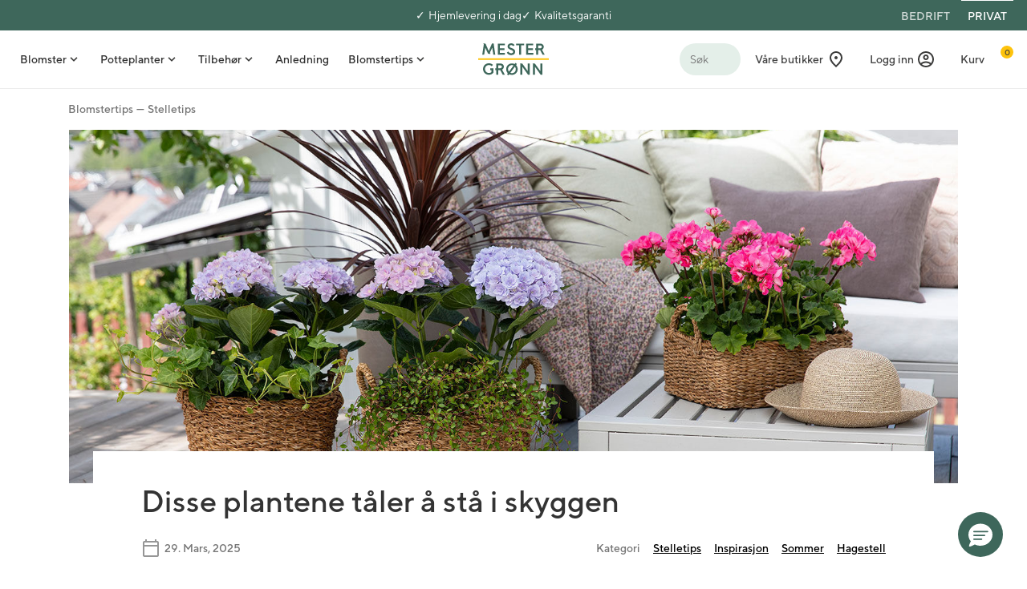

--- FILE ---
content_type: text/html;charset=UTF-8
request_url: https://www.mestergronn.no/mg/blomstertips-pd/stelletips/planter-som-taler-a-sta-i-skyggen.html
body_size: 17641
content:





<!-- Include Page Designer Campaign Banner JavaScript and Styles only once here rather than at component level. -->
<!-- There should only be one Campagin Banner added on a PD page. Multiple Banners is unsupported at the moment. -->


<!DOCTYPE html>
<html lang="no">
<head>


<script>
	window.isGTMDataLayerEnabled = true;
</script>


    
    

    <script>
        var dataLayer = [];
        var gtmPageLoadData = {};

		
			gtmPageLoadData = {
    "pageType": "page",
    "lang": "no",
    "env": "live",
    "statusCode": 200,
    "guest": true,
    "userId": null,
    "userType": "private",
    "userMail": null
};
		
		
		dataLayer.push(gtmPageLoadData);
	</script>


<!-- dwMarker="content" dwContentID="c45fe49f83abeb0981a4d91d46" -->

	<!-- Google Tag Manager -->
<script>(function(w,d,s,l,i){w[l]=w[l]||[];w[l].push({'gtm.start':
new Date().getTime(),event:'gtm.js'});var f=d.getElementsByTagName(s)[0],
j=d.createElement(s),dl=l!='dataLayer'?'&l='+l:'';j.async=true;j.src=
'https://www.googletagmanager.com/gtm.js?id='+i+dl;f.parentNode.insertBefore(j,f);
})(window,document,'script','dataLayer','GTM-NSGVB7');</script>
<!-- End Google Tag Manager -->

<!-- Optimizly -->
<script src="https://cdn.optimizely.com/js/26337410865.js"></script>
<!-- End Optimizly-->

<script>
    window.dataLayer = window.dataLayer || [];
    function gtag() { dataLayer.push(arguments); }
    gtag('consent', 'default', {
      'ad_user_data': 'denied',
      'ad_personalization': 'denied',
      'ad_storage': 'denied',
      'analytics_storage': 'denied',
      'wait_for_update': 500,
    });
</script>
    
<!-- Cookie Information -->
<script id="CookieConsent" src="https://policy.app.cookieinformation.com/uc.js" data-culture="NB" data-gcm-version="2.0" type="text/javascript"></script>
    
    
<!-- Cookie Information -->
<script>
     
    var ci_parent = document.getElementsByClassName('heading-style1')[0]; 
    if (ci_parent) {

        var ci_spanText = ci_parent.getElementsByTagName('span')[0].innerText;
        if (ci_spanText == "Cookies liste") {

            var ci_div = document.createElement('div');
            ci_parent.parentNode.insertBefore(ci_div,ci_parent.nextSibling);

            var ci_script = document.createElement('script');
            ci_script.setAttribute('type', 'text/javascript');
            ci_script.setAttribute('data-culture', 'NB');
            ci_script.setAttribute('id', 'CookiePolicy');
            ci_script.setAttribute('src', 'https://policy.app.cookieinformation.com/cid.js');
            ci_div.appendChild(ci_script);
        }
    }

    //Below code handles cookies for crawlers
    function hideCoiButton(i) {
    if (document.getElementById) {
        var coiButton = document.getElementById("Coi-Renew");
        if (coiButton) {
        coiButton.style.display = "none";
        return;
        }
    }
    if (--i)
        setTimeout(function () {
        hideCoiButton(i);
        }, 50);
    }
    var crawlerAgentRegex =
    /bot|google|aolbuild|baidu|bing|msn|duckduckgo|teoma|slurp|yandex|Chrome-Lighthouse/i;
    var isCrawler = crawlerAgentRegex.test(navigator.userAgent),
    standalone = window.navigator.standalone,
    userAgent = window.navigator.userAgent.toLowerCase(),
    safari = /safari/.test(userAgent),
    ios = /iphone|ipod|ipad/.test(userAgent);

    var isInWebAppiOS = ios && !standalone && !safari;
    var isInWebAppChrome = window.matchMedia("(display-mode: standalone)").matches;

    if (
    isCrawler ||
    isInWebAppiOS ||
    isInWebAppChrome ||
    /[?&]cookietest=true/.test(location.search)
    ) {
    CookieInformation.declineAllCategories();
    setTimeout(function () {
        hideCoiButton(50);
    }, 20);
    }     
</script>




<!--[if gt IE 9]><!-->
<script>//common/scripts.isml</script>
<script defer type="text/javascript" src="/on/demandware.static/Sites-mg-Site/-/no_NO/v1769662856039/js/main.js"></script>

    <script defer type="text/javascript" src="/on/demandware.static/Sites-mg-Site/-/no_NO/v1769662856039/js/experienceComponent.js"
        
        >
    </script>

    <script defer type="text/javascript" src="/on/demandware.static/Sites-mg-Site/-/no_NO/v1769662856039/js/campaignBanner.js"
        
        >
    </script>


<!--<![endif]-->
<meta charset=UTF-8>

<meta http-equiv="x-ua-compatible" content="ie=edge">

    <meta http-equiv="Content-Security-Policy" content="upgrade-insecure-requests" />



<meta name="viewport" content="width=device-width, initial-scale=1" />










  <title>Disse sommerblomstene tåler å stå i skyggen - Mester Grønn</title>


<meta name="description" content="Har du et blomsterbed eller noen blomsterkrukker som st&aring;r p&aring; skyggesiden av huset har du kanskje erfart at ikke alle blomstene trives like godt. Vi gir deg tips til hvilke planter du b&oslash;r velge som trives godt i skyggen."/>
<meta name="keywords" content="Pelargonia, planter til skyggen, oliventre, terrassepalmer, prydgress"/>



    
        <meta name="og:title" content="Disse plantene t&aring;ler &aring; st&aring; i skyggen">
    

    
        <meta name="og:type" content="article">
    

    
        <meta property="og:image" content="https://www.mestergronn.no/on/demandware.static/-/Sites-mg-Library/default/dw4ad92b5d/images/2-hovedbilder/hovedbilder-2024/Sommerblomster_skygge_1500x625.jpg">
    

    
        <meta property="og:url" content="https://www.mestergronn.no/mg/blomstertips-pd/stelletips/planter-som-taler-a-sta-i-skyggen.html">
    

    
        <meta property="og:description" content="Har du et blomsterbed eller noen blomsterkrukker som st&aring;r p&aring; skyggesiden av huset har du kanskje erfart at ikke alle blomstene trives like godt. Vi gir deg tips til hvilke planter du b&oslash;r velge som trives godt i skyggen.">
    

    
        <meta name="og:locale" content="nb_NO">
    


<link rel="shortcut icon" href="/on/demandware.static/Sites-mg-Site/-/default/dw2c8e69e2/images/favicon.ico" type="image/x-icon">
<link rel="icon" href="/on/demandware.static/Sites-mg-Site/-/default/dw2c8e69e2/images/favicon.ico" type="image/x-icon">

<link rel="preconnect" href="https://fonts.googleapis.com"/>
<link rel="preconnect" href="https://fonts.gstatic.com" crossorigin/>
<link href="https://fonts.googleapis.com/css2?family=Open+Sans:ital,wght@0,400;0,700;1,400;1,700&display=swap" rel="stylesheet" />
<link rel="stylesheet" href="https://fonts.googleapis.com/css2?family=Material+Symbols+Outlined:opsz,wght,FILL,GRAD@20..48,100..700,0..1,-50..200" />

<link rel="preload stylesheet" href="/on/demandware.static/Sites-mg-Site/-/no_NO/v1769662856039/css/fonts.css"  as="style" crossorigin="anonymous" />

<link rel="stylesheet" href="/on/demandware.static/Sites-mg-Site/-/no_NO/v1769662856039/css/global.css" />

    <link rel="stylesheet" href="/on/demandware.static/Sites-mg-Site/-/no_NO/v1769662856039/css/experience/storePage.css"  />

    <link rel="stylesheet" href="/on/demandware.static/Sites-mg-Site/-/no_NO/v1769662856039/css/experience/components/commerceAssets/articleHero.css"  />

    <link rel="stylesheet" href="/on/demandware.static/Sites-mg-Site/-/no_NO/v1769662856039/css/experience/components/commerceAssets/editorialRichText.css"  />

    <link rel="stylesheet" href="/on/demandware.static/Sites-mg-Site/-/no_NO/v1769662856039/css/youtubeOverlay.css"  />

    <link rel="stylesheet" href="/on/demandware.static/Sites-mg-Site/-/no_NO/v1769662856039/js/youtubeoverlay.js"  />

    <link rel="stylesheet" href="/on/demandware.static/Sites-mg-Site/-/no_NO/v1769662856039/css/experience/components/commerceAssets/productCarousel.css"  />

    <link rel="stylesheet" href="/on/demandware.static/Sites-mg-Site/-/no_NO/v1769662856039/css/experience/components/commerceAssets/heading.css"  />

    <link rel="stylesheet" href="/on/demandware.static/Sites-mg-Site/-/no_NO/v1769662856039/css/experience/components/commerceAssets/articleTile.css"  />

    <link rel="stylesheet" href="/on/demandware.static/Sites-mg-Site/-/no_NO/v1769662856039/css/experience/components/commerceAssets/campaignBanner.css"  />

<link rel="stylesheet" href="/on/demandware.static/Sites-mg-Site/-/no_NO/v1769662856039/svg/view/sprite.css" />

<script src="/on/demandware.static/Sites-mg-Site/-/no_NO/v1769662856039/js/youtubeoverlay.js"></script>







<link rel="canonical" href="https://www.mestergronn.no/mg/blomstertips-pd/stelletips/planter-som-taler-a-sta-i-skyggen.html"/>


<script type="text/javascript">//<!--
/* <![CDATA[ (head-active_data.js) */
var dw = (window.dw || {});
dw.ac = {
    _analytics: null,
    _events: [],
    _category: "",
    _searchData: "",
    _anact: "",
    _anact_nohit_tag: "",
    _analytics_enabled: "true",
    _timeZone: "Europe/Oslo",
    _capture: function(configs) {
        if (Object.prototype.toString.call(configs) === "[object Array]") {
            configs.forEach(captureObject);
            return;
        }
        dw.ac._events.push(configs);
    },
	capture: function() { 
		dw.ac._capture(arguments);
		// send to CQ as well:
		if (window.CQuotient) {
			window.CQuotient.trackEventsFromAC(arguments);
		}
	},
    EV_PRD_SEARCHHIT: "searchhit",
    EV_PRD_DETAIL: "detail",
    EV_PRD_RECOMMENDATION: "recommendation",
    EV_PRD_SETPRODUCT: "setproduct",
    applyContext: function(context) {
        if (typeof context === "object" && context.hasOwnProperty("category")) {
        	dw.ac._category = context.category;
        }
        if (typeof context === "object" && context.hasOwnProperty("searchData")) {
        	dw.ac._searchData = context.searchData;
        }
    },
    setDWAnalytics: function(analytics) {
        dw.ac._analytics = analytics;
    },
    eventsIsEmpty: function() {
        return 0 == dw.ac._events.length;
    }
};
/* ]]> */
// -->
</script>
<script type="text/javascript">//<!--
/* <![CDATA[ (head-cquotient.js) */
var CQuotient = window.CQuotient = {};
CQuotient.clientId = 'bfmt-mg';
CQuotient.realm = 'BFMT';
CQuotient.siteId = 'mg';
CQuotient.instanceType = 'prd';
CQuotient.locale = 'no_NO';
CQuotient.fbPixelId = '__UNKNOWN__';
CQuotient.activities = [];
CQuotient.cqcid='';
CQuotient.cquid='';
CQuotient.cqeid='';
CQuotient.cqlid='';
CQuotient.apiHost='api.cquotient.com';
/* Turn this on to test against Staging Einstein */
/* CQuotient.useTest= true; */
CQuotient.useTest = ('true' === 'false');
CQuotient.initFromCookies = function () {
	var ca = document.cookie.split(';');
	for(var i=0;i < ca.length;i++) {
	  var c = ca[i];
	  while (c.charAt(0)==' ') c = c.substring(1,c.length);
	  if (c.indexOf('cqcid=') == 0) {
		CQuotient.cqcid=c.substring('cqcid='.length,c.length);
	  } else if (c.indexOf('cquid=') == 0) {
		  var value = c.substring('cquid='.length,c.length);
		  if (value) {
		  	var split_value = value.split("|", 3);
		  	if (split_value.length > 0) {
			  CQuotient.cquid=split_value[0];
		  	}
		  	if (split_value.length > 1) {
			  CQuotient.cqeid=split_value[1];
		  	}
		  	if (split_value.length > 2) {
			  CQuotient.cqlid=split_value[2];
		  	}
		  }
	  }
	}
}
CQuotient.getCQCookieId = function () {
	if(window.CQuotient.cqcid == '')
		window.CQuotient.initFromCookies();
	return window.CQuotient.cqcid;
};
CQuotient.getCQUserId = function () {
	if(window.CQuotient.cquid == '')
		window.CQuotient.initFromCookies();
	return window.CQuotient.cquid;
};
CQuotient.getCQHashedEmail = function () {
	if(window.CQuotient.cqeid == '')
		window.CQuotient.initFromCookies();
	return window.CQuotient.cqeid;
};
CQuotient.getCQHashedLogin = function () {
	if(window.CQuotient.cqlid == '')
		window.CQuotient.initFromCookies();
	return window.CQuotient.cqlid;
};
CQuotient.trackEventsFromAC = function (/* Object or Array */ events) {
try {
	if (Object.prototype.toString.call(events) === "[object Array]") {
		events.forEach(_trackASingleCQEvent);
	} else {
		CQuotient._trackASingleCQEvent(events);
	}
} catch(err) {}
};
CQuotient._trackASingleCQEvent = function ( /* Object */ event) {
	if (event && event.id) {
		if (event.type === dw.ac.EV_PRD_DETAIL) {
			CQuotient.trackViewProduct( {id:'', alt_id: event.id, type: 'raw_sku'} );
		} // not handling the other dw.ac.* events currently
	}
};
CQuotient.trackViewProduct = function(/* Object */ cqParamData){
	var cq_params = {};
	cq_params.cookieId = CQuotient.getCQCookieId();
	cq_params.userId = CQuotient.getCQUserId();
	cq_params.emailId = CQuotient.getCQHashedEmail();
	cq_params.loginId = CQuotient.getCQHashedLogin();
	cq_params.product = cqParamData.product;
	cq_params.realm = cqParamData.realm;
	cq_params.siteId = cqParamData.siteId;
	cq_params.instanceType = cqParamData.instanceType;
	cq_params.locale = CQuotient.locale;
	
	if(CQuotient.sendActivity) {
		CQuotient.sendActivity(CQuotient.clientId, 'viewProduct', cq_params);
	} else {
		CQuotient.activities.push({activityType: 'viewProduct', parameters: cq_params});
	}
};
/* ]]> */
// -->
</script>



   <script type="application/ld+json">
        {"@context":"https://schema.org","@type":"BreadcrumbList","itemListElement":[{"@type":"ListItem","position":1,"name":"Blomstertips","item":{"@type":"Thing","@id":"https://www.mestergronn.no/mg/blomstertips-pd"}},{"@type":"ListItem","position":2,"name":"Stelletips","item":{"@type":"Thing","@id":"https://www.mestergronn.no/mg/blomstertips-pd/stelletips"}}]}
    </script>


<!-- dwMarker="content" dwContentID="0fa2b347f02577d78ccf4203e7" -->

	<style>
#zissonWebChat.closed {
    bottom: 70px;
    position: fixed;
     
}
#zissonWebChat.open {
    bottom: 100px;
    z-index: 9999;
}

@media (min-width: 768px) {
	#zissonWebChat.closed {
		bottom: 135px;
	}
	#zissonWebChat.open {
		bottom: 150px;
	}
}

/* hide the newsletter signup form */
.home-email-signup {
    display:none;
}
</style>



</head>



<body class="show-tax" data-connectionstrings='{"trackingEventsSB":"Endpoint=sb://mgwebanalytics.servicebus.windows.net/;SharedAccessKeyName=mgr-analytics-send;SharedAccessKey=k3xbqsglWYJPFUf6r+/jQ+DZTURpO/5KM+ASbPVcqgg="}' data-topicname='trackingeventstopic_prd'>



    <!-- dwMarker="content" dwContentID="f295df9054245559abd09fa215" -->

	<!-- Google Tag Manager -->
<script>(function(w,d,s,l,i){w[l]=w[l]||[];w[l].push({'gtm.start':
new Date().getTime(),event:'gtm.js'});var f=d.getElementsByTagName(s)[0],
j=d.createElement(s),dl=l!='dataLayer'?'&l='+l:'';j.async=true;j.src=
'https://www.googletagmanager.com/gtm.js?id='+i+dl;f.parentNode.insertBefore(j,f);
})(window,document,'script','dataLayer','GTM-NSGVB7');</script>
<!-- End Google Tag Manager -->




<div class="page" data-action="null" data-querystring="null" >

<header>
    <a href="#maincontent" class="skip" aria-label="Skip to main content">Skip to main content</a>
<a href="#footercontent" class="skip" aria-label="Skip to footer content">Skip to footer content</a>
    
     
        <!-- Campaign Banner Component renders here -->
        <div class="experience-region experience-headerbanner"></div>
    

    
	 


	



 
	

    <nav role="navigation">
        <div class="private-business-switch">
            <div class="private-business-switch-container">
                <div class="row">
                    <div class="col-12">
                        
	 


	<div class="html-slot-container">
	
		
			<div class="usp-header"> 

      <a class="usp" href="https://www.mestergronn.no/mg/blomster-levert-pa-doren.html ">Hjemlevering i dag</a> 
   <a class="usp" href="https://www.mestergronn.no/mg/kvalitetsgaranti.html "> Kvalitetsgaranti </a> 

</div>
		
	
</div>
 
	
                    </div>
                    <div class="col-4 text-right hidden-xs-down">
                        
                        <a class="left click-spinner-start " href="/on/demandware.store/Sites-mg-Site/no_NO/Home-SetBusinessPage">BEDRIFT</a> 
<a class="left click-spinner-start active" href="/on/demandware.store/Sites-mg-Site/no_NO/Home-SetPrivatePage">PRIVAT</a>
                    </div>
                </div>      
            </div>
         </div>
        <div class="header">
            <div class="navbar-container">
                <div class="row">
                    <div class="col-12">
                        <div class="navbar-header">
                            <div class="pull-none">
                                <div class="hidden-md-down">
                                    

                                </div>
                                <button class="navbar-toggler d-xl-none" type="button" aria-controls="sg-navbar-collapse" aria-expanded="false" aria-label="Toggle navigation">
                                </button>
                                <div class="temporary-search button button-secondary-green d-sm-none">
                                    <div class="label">
                                        S&oslash;k
                                    </div>
                                    <div class="svg-Search svg-Search-dims"></div>
                                </div>
                                <div class="main-menu navbar-toggleable-lg menu-toggleable-left multilevel-dropdown d-none d-xl-block" id="sg-navbar-collapse">
                                    <div class="main-menu-container">
                                        <div class="row">
                                            <nav class="navbar navbar-expand-xl bg-inverse col-12">
    <div class="close-menu clearfix d-xl-none">
        <div class="back pull-left">
            <button role="button" aria-label="Tilbake til forrige meny">
                <span class="caret-left"></span>
                Tilbake
            </button>
        </div>
        <div class="close-button pull-right">
            <button role="button" aria-label="Lukk meny">
                Lukk
                <span aria-hidden="true">&times;</span>
            </button>
        </div>
    </div>
    <div class="menu-group" role="navigation">
        <ul class="nav navbar-nav d-block" role="menu">
            
                
                    
                        <li class="nav-item dropdown" role="presentation">
                            <a href="#" data-url="/mg/blomster" id="198" class="nav-link dropdown-toggle click-spinner-start" role="button" data-prefix=Alle data-toggle="dropdown" aria-haspopup="true" aria-expanded="false" tabindex="0">Blomster</a>
                            
                            
    <div class="dropdown-menu level-one" role="menu" aria-hidden="true" aria-label="198">
        <div class="megamenu-container">
            <div class="row">
                <div class="col-megamenu">
                    <ul class="list-unstyled">
                        <li class="dropdown-item megamenu-back d-lg-none">
                            <a href="#" class="dropdown-link" tabindex="-1">Tilbake</a>
                        </li>
                        
                            
                                <li class="dropdown-item" role="presentation">
                                    <a href="/mg/blomster/bestselgere" id="58" role="menuitem" class="dropdown-link click-spinner-start" tabindex="-1">Bestselgere</a>
                                </li>
                            
                        
                            
                                <li class="dropdown-item dropdown" role="presentation">
                                    <a href="#" id="6" data-url="/mg/blomster/buketter" class="dropdown-link dropdown-toggle component-connected click-spinner-start" role="button" data-toggle="dropdown" data-prefix=Alle aria-haspopup="true" aria-expanded="false" tabindex="0">Buketter</a>
                                    <div class="dropdown-menu level-two" role="menu" aria-hidden="true" aria-label="6">
                                        <div class="megamenu-container">
                                            <div class="row">
                                                <div class="col-megamenu">
                                                    <ul class="list-unstyled">
                                                        <li class="dropdown-item megamenu-back d-lg-none">
                                                            <a href="#" class="dropdown-link" tabindex="-1">Tilbake</a>
                                                        </li>
                                                        
                                                            <li class="dropdown-item" role="presentation">
                                                                <a href="/mg/blomster/buketter/sesongbuketter" id="112" role="menuitem" class="dropdown-link click-spinner-start" tabindex="-1">Sesongbuketter</a>
                                                            </li>
                                                        
                                                            <li class="dropdown-item" role="presentation">
                                                                <a href="/mg/blomster/buketter/rosebuketter" id="111" role="menuitem" class="dropdown-link click-spinner-start" tabindex="-1">Rosebuketter</a>
                                                            </li>
                                                        
                                                            <li class="dropdown-item" role="presentation">
                                                                <a href="/mg/blomster/buketter/tulipanbuketter-1" id="110" role="menuitem" class="dropdown-link click-spinner-start" tabindex="-1">Tulipanbuketter</a>
                                                            </li>
                                                        
                                                            <li class="dropdown-item" role="presentation">
                                                                <a href="/mg/blomster/buketter/gavesett-med-bukett" id="113" role="menuitem" class="dropdown-link click-spinner-start" tabindex="-1">Gavesett med bukett</a>
                                                            </li>
                                                        
                                                            <li class="dropdown-item" role="presentation">
                                                                <a href="/mg/blomster/buketter/overrekkelsesbuketter" id="355" role="menuitem" class="dropdown-link click-spinner-start" tabindex="-1">Overrekkelsesbuketter</a>
                                                            </li>
                                                        
                                                    </ul>
                                                </div>
                                                <div class="col-header-component" data-parent-url="/on/demandware.store/Sites-mg-Site/no_NO/Page-headerMenuComponent?cid=198">
                                                    
	 

	
 
                                                </div>
                                            </div>
                                        </div>
                                    </div>
                                </li>
                            
                        
                            
                                <li class="dropdown-item" role="presentation">
                                    <a href="/mg/blomster/roser" id="8" role="menuitem" class="dropdown-link click-spinner-start" tabindex="-1">Roser</a>
                                </li>
                            
                        
                            
                                <li class="dropdown-item" role="presentation">
                                    <a href="/mg/blomster/tulipaner" id="10" role="menuitem" class="dropdown-link click-spinner-start" tabindex="-1">Tulipaner</a>
                                </li>
                            
                        
                            
                                <li class="dropdown-item" role="presentation">
                                    <a href="/mg/blomster/gavesett-med-blomst" id="97" role="menuitem" class="dropdown-link click-spinner-start" tabindex="-1">Gavesett med blomst</a>
                                </li>
                            
                        
                            
                                <li class="dropdown-item dropdown" role="presentation">
                                    <a href="#" id="196" data-url="/mg/blomster/snittblomster-i-bunt" class="dropdown-link dropdown-toggle component-connected click-spinner-start" role="button" data-toggle="dropdown" data-prefix=Alle aria-haspopup="true" aria-expanded="false" tabindex="0">Snittblomster i bunt</a>
                                    <div class="dropdown-menu level-two" role="menu" aria-hidden="true" aria-label="196">
                                        <div class="megamenu-container">
                                            <div class="row">
                                                <div class="col-megamenu">
                                                    <ul class="list-unstyled">
                                                        <li class="dropdown-item megamenu-back d-lg-none">
                                                            <a href="#" class="dropdown-link" tabindex="-1">Tilbake</a>
                                                        </li>
                                                        
                                                            <li class="dropdown-item" role="presentation">
                                                                <a href="/mg/blomster/snittblomster-i-bunt/3for2-pa-snittblomster" id="245" role="menuitem" class="dropdown-link click-spinner-start" tabindex="-1">3for2 p&aring; snittblomster</a>
                                                            </li>
                                                        
                                                            <li class="dropdown-item" role="presentation">
                                                                <a href="/mg/blomster/snittblomster-i-bunt/roser-i-bunt" id="227" role="menuitem" class="dropdown-link click-spinner-start" tabindex="-1">Roser i bunt</a>
                                                            </li>
                                                        
                                                            <li class="dropdown-item" role="presentation">
                                                                <a href="/mg/blomster/snittblomster-i-bunt/torkede-stra" id="228" role="menuitem" class="dropdown-link click-spinner-start" tabindex="-1">T&oslash;rkede str&aring;</a>
                                                            </li>
                                                        
                                                    </ul>
                                                </div>
                                                <div class="col-header-component" data-parent-url="/on/demandware.store/Sites-mg-Site/no_NO/Page-headerMenuComponent?cid=198">
                                                    
	 

	
 
                                                </div>
                                            </div>
                                        </div>
                                    </div>
                                </li>
                            
                        
                            
                                <li class="dropdown-item" role="presentation">
                                    <a href="/mg/blomster/blomster-ved-fodsel" id="73" role="menuitem" class="dropdown-link click-spinner-start" tabindex="-1">Blomster ved f&oslash;dsel</a>
                                </li>
                            
                        
                            
                                <li class="dropdown-item dropdown" role="presentation">
                                    <a href="#" id="7" data-url="/mg/blomster/blomsterdekorasjoner" class="dropdown-link dropdown-toggle component-connected click-spinner-start" role="button" data-toggle="dropdown" data-prefix=Alle aria-haspopup="true" aria-expanded="false" tabindex="0">Blomsterdekorasjoner</a>
                                    <div class="dropdown-menu level-two" role="menu" aria-hidden="true" aria-label="7">
                                        <div class="megamenu-container">
                                            <div class="row">
                                                <div class="col-megamenu">
                                                    <ul class="list-unstyled">
                                                        <li class="dropdown-item megamenu-back d-lg-none">
                                                            <a href="#" class="dropdown-link" tabindex="-1">Tilbake</a>
                                                        </li>
                                                        
                                                            <li class="dropdown-item" role="presentation">
                                                                <a href="/mg/blomster/blomsterdekorasjoner/borddekorasjoner" id="104" role="menuitem" class="dropdown-link click-spinner-start" tabindex="-1">Borddekorasjoner</a>
                                                            </li>
                                                        
                                                            <li class="dropdown-item" role="presentation">
                                                                <a href="/mg/blomster/blomsterdekorasjoner/gavedekorasjoner" id="106" role="menuitem" class="dropdown-link click-spinner-start" tabindex="-1">Gavedekorasjoner</a>
                                                            </li>
                                                        
                                                            <li class="dropdown-item" role="presentation">
                                                                <a href="/mg/blomster/blomsterdekorasjoner/scenedekorasjoner-1" id="107" role="menuitem" class="dropdown-link click-spinner-start" tabindex="-1">Scenedekorasjoner</a>
                                                            </li>
                                                        
                                                    </ul>
                                                </div>
                                                <div class="col-header-component" data-parent-url="/on/demandware.store/Sites-mg-Site/no_NO/Page-headerMenuComponent?cid=198">
                                                    
	 


	<div class="html-slot-container">
    
        
            <div class="header-component-container">
<div class="header-component-image-wrapper"><img alt="Blomster" src="https://www.mestergronn.no/dw/image/v2/BFMT_PRD/on/demandware.static/-/Sites-mg-Library/default/images/meny-component/Bordpynt_rosa_festbord_528x298.jpg" /></div>

<p class="header-component-title">Pynt et vakkert festbord</p>

<p class="header-component-desc">Her får du inspirasjon og gode tips til hvordan du kan pynte et vakkert festbord.</p>
<a class="button btn-primary" href="https://www.mestergronn.no/mg/blomstertips-pd/borddekking/slik-pynter-du-et-vakkert-festbord.html">Slik pynter du</a></div>
        
    
</div>
 
	
 
                                                </div>
                                            </div>
                                        </div>
                                    </div>
                                </li>
                            
                        
                            
                                <li class="dropdown-item dropdown" role="presentation">
                                    <a href="#" id="47" data-url="/mg/blomster/bryllupsblomster" class="dropdown-link dropdown-toggle component-connected click-spinner-start" role="button" data-toggle="dropdown" data-prefix=Alle aria-haspopup="true" aria-expanded="false" tabindex="0">Bryllupsblomster</a>
                                    <div class="dropdown-menu level-two" role="menu" aria-hidden="true" aria-label="47">
                                        <div class="megamenu-container">
                                            <div class="row">
                                                <div class="col-megamenu">
                                                    <ul class="list-unstyled">
                                                        <li class="dropdown-item megamenu-back d-lg-none">
                                                            <a href="#" class="dropdown-link" tabindex="-1">Tilbake</a>
                                                        </li>
                                                        
                                                            <li class="dropdown-item" role="presentation">
                                                                <a href="/mg/blomster/bryllupsblomster/brudebuketter" id="203" role="menuitem" class="dropdown-link click-spinner-start" tabindex="-1">Brudebuketter</a>
                                                            </li>
                                                        
                                                            <li class="dropdown-item" role="presentation">
                                                                <a href="/mg/blomster/bryllupsblomster/brudepikebuketter" id="236" role="menuitem" class="dropdown-link click-spinner-start" tabindex="-1">Brudepikebuketter</a>
                                                            </li>
                                                        
                                                            <li class="dropdown-item" role="presentation">
                                                                <a href="/mg/blomster/bryllupsblomster/knapphullsblomster" id="204" role="menuitem" class="dropdown-link click-spinner-start" tabindex="-1">Knapphullsblomster</a>
                                                            </li>
                                                        
                                                            <li class="dropdown-item" role="presentation">
                                                                <a href="/mg/blomster/bryllupsblomster/brudepynt" id="229" role="menuitem" class="dropdown-link click-spinner-start" tabindex="-1">Brudepynt</a>
                                                            </li>
                                                        
                                                            <li class="dropdown-item" role="presentation">
                                                                <a href="/mg/blomster/bryllupsblomster/borddekorasjon-til-bryllup" id="205" role="menuitem" class="dropdown-link click-spinner-start" tabindex="-1">Borddekorasjon til bryllup</a>
                                                            </li>
                                                        
                                                    </ul>
                                                </div>
                                                <div class="col-header-component" data-parent-url="/on/demandware.store/Sites-mg-Site/no_NO/Page-headerMenuComponent?cid=198">
                                                    
	 


	<div class="html-slot-container">
    
        
            <div class="header-component-container">
<div class="header-component-image-wrapper"><img alt="Brudebukett" height="600" src="https://www.mestergronn.no/dw/image/v2/BFMT_PRD/on/demandware.static/-/Sites-mg-Library/default/images/meny-component/Brudebukett_528x298.jpg" width="500" /></div>

<p class="header-component-title">Blomster til bryllup</p>

<p class="header-component-desc">La oss hjelpe deg med blomster til vielsen og pynting av festlokalet</p>
<a class="button btn-primary" href="https://www.mestergronn.no/mg/blomster-til-bryllup.html">Se våre produkter</a></div>
        
    
</div>
 
	
 
                                                </div>
                                            </div>
                                        </div>
                                    </div>
                                </li>
                            
                        
                            
                                <li class="dropdown-item dropdown" role="presentation">
                                    <a href="#" id="11" data-url="/mg/blomster/begravelsesblomster" class="dropdown-link dropdown-toggle component-connected click-spinner-start" role="button" data-toggle="dropdown" data-prefix=Alle aria-haspopup="true" aria-expanded="false" tabindex="0">Begravelsesblomster</a>
                                    <div class="dropdown-menu level-two" role="menu" aria-hidden="true" aria-label="11">
                                        <div class="megamenu-container">
                                            <div class="row">
                                                <div class="col-megamenu">
                                                    <ul class="list-unstyled">
                                                        <li class="dropdown-item megamenu-back d-lg-none">
                                                            <a href="#" class="dropdown-link" tabindex="-1">Tilbake</a>
                                                        </li>
                                                        
                                                            <li class="dropdown-item" role="presentation">
                                                                <a href="/mg/blomster/begravelsesblomster/barebuketter" id="206" role="menuitem" class="dropdown-link click-spinner-start" tabindex="-1">B&aring;rebuketter</a>
                                                            </li>
                                                        
                                                            <li class="dropdown-item" role="presentation">
                                                                <a href="/mg/blomster/begravelsesblomster/kranser" id="208" role="menuitem" class="dropdown-link click-spinner-start" tabindex="-1">Kranser</a>
                                                            </li>
                                                        
                                                            <li class="dropdown-item" role="presentation">
                                                                <a href="/mg/blomster/begravelsesblomster/baredekorasjoner" id="207" role="menuitem" class="dropdown-link click-spinner-start" tabindex="-1">B&aring;redekorasjoner</a>
                                                            </li>
                                                        
                                                            <li class="dropdown-item" role="presentation">
                                                                <a href="/mg/blomster/begravelsesblomster/hjerter" id="230" role="menuitem" class="dropdown-link click-spinner-start" tabindex="-1">Hjerter</a>
                                                            </li>
                                                        
                                                            <li class="dropdown-item" role="presentation">
                                                                <a href="/mg/blomster/begravelsesblomster/kistedekorasjon-2" id="209" role="menuitem" class="dropdown-link click-spinner-start" tabindex="-1">Kistedekorasjon</a>
                                                            </li>
                                                        
                                                    </ul>
                                                </div>
                                                <div class="col-header-component" data-parent-url="/on/demandware.store/Sites-mg-Site/no_NO/Page-headerMenuComponent?cid=198">
                                                    
	 


	<div class="html-slot-container">
    
        
            <div class="header-component-container">
<div class="header-component-image-wrapper"><img alt="Girl in a jacket" height="600" src="https://www.mestergronn.no/dw/image/v2/BFMT_PRD/on/demandware.static/-/Sites-mg-Library/default/images/meny-component/Blomster_begravelse_528x298.jpg" width="500" /></div>

<p class="header-component-title">Blomster til begravelse</p>

<p class="header-component-desc">Lurer du p&aring; hvilke blomster du skal velge til begravelse? Her er en liten guide</p>
<a class="button btn-primary" href="https://www.mestergronn.no/mg/hvilke-blomster-bor-du-velge-til-begravelsen.html">Se v&aring;r guide</a></div>
        
    
</div>
 
	
 
                                                </div>
                                            </div>
                                        </div>
                                    </div>
                                </li>
                            
                        
                    </ul>
                </div>
                <div class="col-header-component outer-component">
                    
	 


	<div class="html-slot-container">
    
        
            <div class="header-component-container">
<div class="header-component-image-wrapper"><img alt="Blomsterbukett" height="600" src="https://www.mestergronn.no/dw/image/v2/BFMT_PRD/on/demandware.static/-/Sites-mg-Library/default/images/meny-component/Gave_roser_528x298.jpg" width="500" /></div>

<p class="header-component-title">Send en blomsterhilsen</p>

<p class="header-component-desc">Overrask en du er glad i med blomster levert p&aring; d&oslash;ren.</p>
<a class="button btn-primary" href="https://www.mestergronn.no/mg/blomster/buketter">Se utvalg</a></div>
        
    
</div>
 
	
 
                </div>
            </div>
        </div>
    </div>


                        </li>
                    
                
                    
                        <li class="nav-item dropdown" role="presentation">
                            <a href="#" data-url="/mg/potteplanter" id="197" class="nav-link dropdown-toggle click-spinner-start" role="button" data-prefix=Alle data-toggle="dropdown" aria-haspopup="true" aria-expanded="false" tabindex="0">Potteplanter</a>
                            
                            
    <div class="dropdown-menu level-one" role="menu" aria-hidden="true" aria-label="197">
        <div class="megamenu-container">
            <div class="row">
                <div class="col-megamenu">
                    <ul class="list-unstyled">
                        <li class="dropdown-item megamenu-back d-lg-none">
                            <a href="#" class="dropdown-link" tabindex="-1">Tilbake</a>
                        </li>
                        
                            
                                <li class="dropdown-item dropdown" role="presentation">
                                    <a href="#" id="13" data-url="/mg/potteplanter/gronne-planter" class="dropdown-link dropdown-toggle component-connected click-spinner-start" role="button" data-toggle="dropdown" data-prefix=Alle aria-haspopup="true" aria-expanded="false" tabindex="0">Gr&oslash;nne planter</a>
                                    <div class="dropdown-menu level-two" role="menu" aria-hidden="true" aria-label="13">
                                        <div class="megamenu-container">
                                            <div class="row">
                                                <div class="col-megamenu">
                                                    <ul class="list-unstyled">
                                                        <li class="dropdown-item megamenu-back d-lg-none">
                                                            <a href="#" class="dropdown-link" tabindex="-1">Tilbake</a>
                                                        </li>
                                                        
                                                            <li class="dropdown-item" role="presentation">
                                                                <a href="/mg/potteplanter/gronne-planter/sma-gronne-planter" id="360" role="menuitem" class="dropdown-link click-spinner-start" tabindex="-1">Sm&aring; gr&oslash;nne planter</a>
                                                            </li>
                                                        
                                                            <li class="dropdown-item" role="presentation">
                                                                <a href="/mg/potteplanter/gronne-planter/mellomstore-gronne-planter" id="361" role="menuitem" class="dropdown-link click-spinner-start" tabindex="-1">Mellomstore gr&oslash;nne planter</a>
                                                            </li>
                                                        
                                                            <li class="dropdown-item" role="presentation">
                                                                <a href="/mg/potteplanter/gronne-planter/store-gronne-planter" id="362" role="menuitem" class="dropdown-link click-spinner-start" tabindex="-1">Store gr&oslash;nne planter</a>
                                                            </li>
                                                        
                                                            <li class="dropdown-item" role="presentation">
                                                                <a href="/mg/potteplanter/gronne-planter/gronne-planter-i-potte" id="218" role="menuitem" class="dropdown-link click-spinner-start" tabindex="-1">Gr&oslash;nne planter i potte</a>
                                                            </li>
                                                        
                                                            <li class="dropdown-item" role="presentation">
                                                                <a href="/mg/potteplanter/gronne-planter/plantepakker-1" id="169" role="menuitem" class="dropdown-link click-spinner-start" tabindex="-1">Plantepakker</a>
                                                            </li>
                                                        
                                                    </ul>
                                                </div>
                                                <div class="col-header-component" data-parent-url="/on/demandware.store/Sites-mg-Site/no_NO/Page-headerMenuComponent?cid=197">
                                                    
	 

	
 
                                                </div>
                                            </div>
                                        </div>
                                    </div>
                                </li>
                            
                        
                            
                                <li class="dropdown-item" role="presentation">
                                    <a href="/mg/potteplanter/orkideer" id="9" role="menuitem" class="dropdown-link click-spinner-start" tabindex="-1">Orkid&eacute;er</a>
                                </li>
                            
                        
                            
                                <li class="dropdown-item" role="presentation">
                                    <a href="/mg/potteplanter/stueblomster" id="235" role="menuitem" class="dropdown-link click-spinner-start" tabindex="-1">Stueblomster</a>
                                </li>
                            
                        
                            
                                <li class="dropdown-item dropdown" role="presentation">
                                    <a href="#" id="214" data-url="/mg/potteplanter/fro" class="dropdown-link dropdown-toggle component-connected click-spinner-start" role="button" data-toggle="dropdown" data-prefix=Alle aria-haspopup="true" aria-expanded="false" tabindex="0">Fr&oslash;</a>
                                    <div class="dropdown-menu level-two" role="menu" aria-hidden="true" aria-label="214">
                                        <div class="megamenu-container">
                                            <div class="row">
                                                <div class="col-megamenu">
                                                    <ul class="list-unstyled">
                                                        <li class="dropdown-item megamenu-back d-lg-none">
                                                            <a href="#" class="dropdown-link" tabindex="-1">Tilbake</a>
                                                        </li>
                                                        
                                                            <li class="dropdown-item" role="presentation">
                                                                <a href="/mg/potteplanter/fro/gronnsaker" id="243" role="menuitem" class="dropdown-link click-spinner-start" tabindex="-1">Gr&oslash;nnsaker</a>
                                                            </li>
                                                        
                                                            <li class="dropdown-item" role="presentation">
                                                                <a href="/mg/potteplanter/fro/urter-og-salat" id="242" role="menuitem" class="dropdown-link click-spinner-start" tabindex="-1">Urter og salat</a>
                                                            </li>
                                                        
                                                            <li class="dropdown-item" role="presentation">
                                                                <a href="/mg/potteplanter/fro/bievennlige-blomster" id="240" role="menuitem" class="dropdown-link click-spinner-start" tabindex="-1">Bievennlige blomster</a>
                                                            </li>
                                                        
                                                    </ul>
                                                </div>
                                                <div class="col-header-component" data-parent-url="/on/demandware.store/Sites-mg-Site/no_NO/Page-headerMenuComponent?cid=197">
                                                    
	 

	
 
                                                </div>
                                            </div>
                                        </div>
                                    </div>
                                </li>
                            
                        
                            
                                <li class="dropdown-item" role="presentation">
                                    <a href="/mg/potteplanter/kunstige-planter" id="51" role="menuitem" class="dropdown-link click-spinner-start" tabindex="-1">Kunstige planter</a>
                                </li>
                            
                        
                    </ul>
                </div>
                <div class="col-header-component outer-component">
                    
	 


	<div class="html-slot-container">
    
        
            <div class="header-component-container">
<div class="header-component-image-wrapper"><img alt="Blomsterbukett" height="600" src="https://www.mestergronn.no/dw/image/v2/BFMT_PRD/on/demandware.static/-/Sites-mg-Library/default/images/meny-component/Gronn_planter_50prosent_528x298.jpg" width="500" /></div>

<p class="header-component-title">50% på grønne planter</p>

<p class="header-component-desc">Nå har vi opptil 50% på et stort utvalg flotte grønne planter til huset.</p>
<a class="button btn-primary" href="https://www.mestergronn.no/mg/potteplanter/gronne-planter">Se utvalg</a></div>
        
    
</div>
 
	
 
                </div>
            </div>
        </div>
    </div>


                        </li>
                    
                
                    
                        <li class="nav-item dropdown" role="presentation">
                            <a href="#" data-url="/mg/tilbehor" id="199" class="nav-link dropdown-toggle click-spinner-start" role="button" data-prefix=Alt data-toggle="dropdown" aria-haspopup="true" aria-expanded="false" tabindex="0">Tilbeh&oslash;r</a>
                            
                            
    <div class="dropdown-menu level-one" role="menu" aria-hidden="true" aria-label="199">
        <div class="megamenu-container">
            <div class="row">
                <div class="col-megamenu">
                    <ul class="list-unstyled">
                        <li class="dropdown-item megamenu-back d-lg-none">
                            <a href="#" class="dropdown-link" tabindex="-1">Tilbake</a>
                        </li>
                        
                            
                                <li class="dropdown-item" role="presentation">
                                    <a href="/mg/tilbehor/nyheter" id="270" role="menuitem" class="dropdown-link click-spinner-start" tabindex="-1">Nyheter</a>
                                </li>
                            
                        
                            
                                <li class="dropdown-item" role="presentation">
                                    <a href="/mg/tilbehor/vaser" id="19" role="menuitem" class="dropdown-link click-spinner-start" tabindex="-1">Vaser</a>
                                </li>
                            
                        
                            
                                <li class="dropdown-item dropdown" role="presentation">
                                    <a href="#" id="20" data-url="/mg/tilbehor/blomsterpotter" class="dropdown-link dropdown-toggle component-connected click-spinner-start" role="button" data-toggle="dropdown" data-prefix=Alle aria-haspopup="true" aria-expanded="false" tabindex="0">Blomsterpotter</a>
                                    <div class="dropdown-menu level-two" role="menu" aria-hidden="true" aria-label="20">
                                        <div class="megamenu-container">
                                            <div class="row">
                                                <div class="col-megamenu">
                                                    <ul class="list-unstyled">
                                                        <li class="dropdown-item megamenu-back d-lg-none">
                                                            <a href="#" class="dropdown-link" tabindex="-1">Tilbake</a>
                                                        </li>
                                                        
                                                            <li class="dropdown-item" role="presentation">
                                                                <a href="/mg/tilbehor/blomsterpotter/innepotter" id="215" role="menuitem" class="dropdown-link click-spinner-start" tabindex="-1">Innepotter</a>
                                                            </li>
                                                        
                                                            <li class="dropdown-item" role="presentation">
                                                                <a href="/mg/tilbehor/blomsterpotter/store-potter" id="374" role="menuitem" class="dropdown-link click-spinner-start" tabindex="-1">Store potter</a>
                                                            </li>
                                                        
                                                            <li class="dropdown-item" role="presentation">
                                                                <a href="/mg/tilbehor/blomsterpotter/utepotter" id="69" role="menuitem" class="dropdown-link click-spinner-start" tabindex="-1">Utepotter</a>
                                                            </li>
                                                        
                                                            <li class="dropdown-item" role="presentation">
                                                                <a href="/mg/tilbehor/blomsterpotter/ecopots" id="99" role="menuitem" class="dropdown-link click-spinner-start" tabindex="-1">Ecopots</a>
                                                            </li>
                                                        
                                                            <li class="dropdown-item" role="presentation">
                                                                <a href="/mg/tilbehor/blomsterpotter/selvvanningspotter-1" id="53" role="menuitem" class="dropdown-link click-spinner-start" tabindex="-1">Selvvanningspotter</a>
                                                            </li>
                                                        
                                                    </ul>
                                                </div>
                                                <div class="col-header-component" data-parent-url="/on/demandware.store/Sites-mg-Site/no_NO/Page-headerMenuComponent?cid=199">
                                                    
	 

	
 
                                                </div>
                                            </div>
                                        </div>
                                    </div>
                                </li>
                            
                        
                            
                                <li class="dropdown-item" role="presentation">
                                    <a href="/mg/tilbehor/kurver" id="70" role="menuitem" class="dropdown-link click-spinner-start" tabindex="-1">Kurver</a>
                                </li>
                            
                        
                            
                                <li class="dropdown-item dropdown" role="presentation">
                                    <a href="#" id="75" data-url="/mg/tilbehor/interior" class="dropdown-link dropdown-toggle component-connected click-spinner-start" role="button" data-toggle="dropdown" data-prefix=Alt aria-haspopup="true" aria-expanded="false" tabindex="0">Interi&oslash;r</a>
                                    <div class="dropdown-menu level-two" role="menu" aria-hidden="true" aria-label="75">
                                        <div class="megamenu-container">
                                            <div class="row">
                                                <div class="col-megamenu">
                                                    <ul class="list-unstyled">
                                                        <li class="dropdown-item megamenu-back d-lg-none">
                                                            <a href="#" class="dropdown-link" tabindex="-1">Tilbake</a>
                                                        </li>
                                                        
                                                            <li class="dropdown-item" role="presentation">
                                                                <a href="/mg/tilbehor/interior/paskepynt" id="14" role="menuitem" class="dropdown-link click-spinner-start" tabindex="-1">P&aring;skepynt</a>
                                                            </li>
                                                        
                                                            <li class="dropdown-item" role="presentation">
                                                                <a href="/mg/tilbehor/interior/lys-og-lykter" id="71" role="menuitem" class="dropdown-link click-spinner-start" tabindex="-1">Lys og lykter</a>
                                                            </li>
                                                        
                                                            <li class="dropdown-item" role="presentation">
                                                                <a href="/mg/tilbehor/interior/fat" id="223" role="menuitem" class="dropdown-link click-spinner-start" tabindex="-1">Fat</a>
                                                            </li>
                                                        
                                                            <li class="dropdown-item" role="presentation">
                                                                <a href="/mg/tilbehor/interior/kunstige-blomster" id="377" role="menuitem" class="dropdown-link click-spinner-start" tabindex="-1">Kunstige blomster</a>
                                                            </li>
                                                        
                                                    </ul>
                                                </div>
                                                <div class="col-header-component" data-parent-url="/on/demandware.store/Sites-mg-Site/no_NO/Page-headerMenuComponent?cid=199">
                                                    
	 

	
 
                                                </div>
                                            </div>
                                        </div>
                                    </div>
                                </li>
                            
                        
                            
                                <li class="dropdown-item dropdown" role="presentation">
                                    <a href="#" id="356" data-url="/mg/tilbehor/spiselige-gavetips" class="dropdown-link dropdown-toggle component-connected click-spinner-start" role="button" data-toggle="dropdown"  aria-haspopup="true" aria-expanded="false" tabindex="0">Spiselige gavetips</a>
                                    <div class="dropdown-menu level-two" role="menu" aria-hidden="true" aria-label="356">
                                        <div class="megamenu-container">
                                            <div class="row">
                                                <div class="col-megamenu">
                                                    <ul class="list-unstyled">
                                                        <li class="dropdown-item megamenu-back d-lg-none">
                                                            <a href="#" class="dropdown-link" tabindex="-1">Tilbake</a>
                                                        </li>
                                                        
                                                            <li class="dropdown-item" role="presentation">
                                                                <a href="/mg/tilbehor/spiselige-gavetips/sjokolade-og-drikke" id="72" role="menuitem" class="dropdown-link click-spinner-start" tabindex="-1">Sjokolade og drikke</a>
                                                            </li>
                                                        
                                                            <li class="dropdown-item" role="presentation">
                                                                <a href="/mg/tilbehor/spiselige-gavetips/delikatesser" id="357" role="menuitem" class="dropdown-link click-spinner-start" tabindex="-1">Delikatesser</a>
                                                            </li>
                                                        
                                                    </ul>
                                                </div>
                                                <div class="col-header-component" data-parent-url="/on/demandware.store/Sites-mg-Site/no_NO/Page-headerMenuComponent?cid=199">
                                                    
	 

	
 
                                                </div>
                                            </div>
                                        </div>
                                    </div>
                                </li>
                            
                        
                            
                                <li class="dropdown-item" role="presentation">
                                    <a href="/mg/tilbehor/velvaere" id="379" role="menuitem" class="dropdown-link click-spinner-start" tabindex="-1">Velv&aelig;re</a>
                                </li>
                            
                        
                            
                                <li class="dropdown-item" role="presentation">
                                    <a href="/mg/tilbehor/gravlys-og-kranser" id="216" role="menuitem" class="dropdown-link click-spinner-start" tabindex="-1">Gravlys og kranser</a>
                                </li>
                            
                        
                            
                                <li class="dropdown-item dropdown" role="presentation">
                                    <a href="#" id="16" data-url="/mg/tilbehor/jord--gjodsel-og-redskap" class="dropdown-link dropdown-toggle component-connected click-spinner-start" role="button" data-toggle="dropdown" data-prefix=All aria-haspopup="true" aria-expanded="false" tabindex="0">Jord, gj&oslash;dsel og redskap</a>
                                    <div class="dropdown-menu level-two" role="menu" aria-hidden="true" aria-label="16">
                                        <div class="megamenu-container">
                                            <div class="row">
                                                <div class="col-megamenu">
                                                    <ul class="list-unstyled">
                                                        <li class="dropdown-item megamenu-back d-lg-none">
                                                            <a href="#" class="dropdown-link" tabindex="-1">Tilbake</a>
                                                        </li>
                                                        
                                                            <li class="dropdown-item" role="presentation">
                                                                <a href="/mg/tilbehor/jord--gjodsel-og-redskap/jord-og-lecakuler" id="219" role="menuitem" class="dropdown-link click-spinner-start" tabindex="-1">Jord og lecakuler</a>
                                                            </li>
                                                        
                                                            <li class="dropdown-item" role="presentation">
                                                                <a href="/mg/tilbehor/jord--gjodsel-og-redskap/gjodsel" id="220" role="menuitem" class="dropdown-link click-spinner-start" tabindex="-1">Gj&oslash;dsel</a>
                                                            </li>
                                                        
                                                            <li class="dropdown-item" role="presentation">
                                                                <a href="/mg/tilbehor/jord--gjodsel-og-redskap/redskap" id="221" role="menuitem" class="dropdown-link click-spinner-start" tabindex="-1">Redskap</a>
                                                            </li>
                                                        
                                                    </ul>
                                                </div>
                                                <div class="col-header-component" data-parent-url="/on/demandware.store/Sites-mg-Site/no_NO/Page-headerMenuComponent?cid=199">
                                                    
	 

	
 
                                                </div>
                                            </div>
                                        </div>
                                    </div>
                                </li>
                            
                        
                            
                                <li class="dropdown-item" role="presentation">
                                    <a href="/mg/tilbehor/diy-produkter" id="237" role="menuitem" class="dropdown-link click-spinner-start" tabindex="-1">DIY-produkter</a>
                                </li>
                            
                        
                            
                                <li class="dropdown-item" role="presentation">
                                    <a href="/mg/tilbehor/gavekort" id="17" role="menuitem" class="dropdown-link click-spinner-start" tabindex="-1">Gavekort</a>
                                </li>
                            
                        
                    </ul>
                </div>
                <div class="col-header-component outer-component">
                    
	 


	<div class="html-slot-container">
    
        
            <div class="header-component-container">
<div class="header-component-image-wrapper"><img alt="Interiør" height="600" src="https://www.mestergronn.no/dw/image/v2/BFMT_PRD/on/demandware.static/-/Sites-mg-Library/default/images/meny-component/Paros_vinterens_interior_2025_528x298.jpg" width="500" /></div>

<p class="header-component-title">Sesongens nyheter</p>

<p class="header-component-desc">Nå har vi fått inn mange lekre interiørnyheter.</p>
<a class="button btn-primary" href="https://www.mestergronn.no/mg/tilbehor/nyheter">Se nyhetene</a></div>
        
    
</div>
 
	
 
                </div>
            </div>
        </div>
    </div>


                        </li>
                    
                
                    
                        <li class="nav-item" role="presentation">
                            <a href="https://www.mestergronn.no/mg/anledninger.html" id="21" class="nav-link" role="link" tabindex="0">Anledning</a>
                        </li>
                    
                
            
            
                
                    
                        <li class="nav-item dropdown" role="presentation">
                            <a href="#" data-url="https://www.mestergronn.no/mg/blomstertips-pd" id="blomstertips-pd" class="nav-link dropdown-toggle" role="button" data-toggle="dropdown" aria-haspopup="true" aria-expanded="false" tabindex="0">Blomstertips</a>
                            
                            
    <div class="dropdown-menu folder-level-one" role="menu" aria-hidden="true" aria-label="blomstertips-pd">
        <div class="megamenu-container">
            <div class="row">
                <div class="col-megamenu">
                    <ul class="list-unstyled">
                        
                            
                                <li class="dropdown-item" role="presentation">
                                    <a href="https://www.mestergronn.no/mg/blomstertips-pd/stelletips" id="Stelletips" role="menuitem" class="dropdown-link click-spinner-start" tabindex="-1">Stelletips</a>
                                </li>
                            
                        
                            
                                <li class="dropdown-item" role="presentation">
                                    <a href="https://www.mestergronn.no/mg/blomstertips-pd/inspirasjon" id="Inspirasjon" role="menuitem" class="dropdown-link click-spinner-start" tabindex="-1">Inspirasjon</a>
                                </li>
                            
                        
                            
                                <li class="dropdown-item" role="presentation">
                                    <a href="https://www.mestergronn.no/mg/blomstertips-pd/borddekking" id="Borddekking" role="menuitem" class="dropdown-link click-spinner-start" tabindex="-1">Borddekking</a>
                                </li>
                            
                        
                            
                                <li class="dropdown-item" role="presentation">
                                    <a href="https://www.mestergronn.no/mg/blomstertips-pd/diy" id="DIY" role="menuitem" class="dropdown-link click-spinner-start" tabindex="-1">DIY - Gj&oslash;r det selv</a>
                                </li>
                            
                        
                            
                                <li class="dropdown-item" role="presentation">
                                    <a href="https://www.mestergronn.no/mg/blomstertips-pd/snittblomster" id="Snittblomster" role="menuitem" class="dropdown-link click-spinner-start" tabindex="-1">Snittblomster</a>
                                </li>
                            
                        
                            
                                <li class="dropdown-item" role="presentation">
                                    <a href="https://www.mestergronn.no/mg/blomstertips-pd/roser" id="Roser" role="menuitem" class="dropdown-link click-spinner-start" tabindex="-1">Roser</a>
                                </li>
                            
                        
                            
                                <li class="dropdown-item" role="presentation">
                                    <a href="https://www.mestergronn.no/mg/blomstertips-pd/gronne-planter" id="Gr&oslash;nne planter" role="menuitem" class="dropdown-link click-spinner-start" tabindex="-1">Gr&oslash;nne planter</a>
                                </li>
                            
                        
                            
                                <li class="dropdown-item" role="presentation">
                                    <a href="https://www.mestergronn.no/mg/blomstertips-pd/orkide" id="Orkide" role="menuitem" class="dropdown-link click-spinner-start" tabindex="-1">Orkid&eacute;</a>
                                </li>
                            
                        
                    </ul>
                </div>
                <div class="col-header-component outer-component">
                    
	 


	<div class="html-slot-container">
    
        
            <div class="header-component-container">
<div class="header-component-image-wrapper"><img alt="Blomsterbukett" height="600" src="https://www.mestergronn.no/dw/image/v2/BFMT_PRD/on/demandware.static/-/Sites-mg-Library/default/images/meny-component/Gave_roser_528x298.jpg" width="500" /></div>

<p class="header-component-title">Send en blomsterhilsen</p>

<p class="header-component-desc">Overrask en du er glad i med blomster levert p&aring; d&oslash;ren.</p>
<a class="button btn-primary" href="https://www.mestergronn.no/mg/blomster/buketter">Se utvalg</a></div>
        
    
</div>
 
	
 
                </div>
            </div>
        </div>
    </div>

                        </li>
                    
                
            
            <li class="d-lg-none nav-item">
                <a class="left nav-link" href="https://www.mestergronn.no/mg/blomsterbutikker">
                    V&aring;re butikker
                </a>
            </li>
            
    <li class="nav-item d-block d-sm-block d-lg-none" role="menuitem">
        <a href="https://www.mestergronn.no/mg/logg-inn" class="nav-link">
            <i class="fa fa-sign-in" aria-hidden="true"></i>
            <span class="user-message">Logg inn</span>
        </a>
    </li>

            

            <li class="private-business-switch-mobile d-sm-none"><a class="left click-spinner-start " href="/on/demandware.store/Sites-mg-Site/no_NO/Home-SetBusinessPage">BEDRIFT</a> 
<a class="left click-spinner-start active" href="/on/demandware.store/Sites-mg-Site/no_NO/Home-SetPrivatePage">PRIVAT</a></li>
        </ul>
    </div>
</nav>

                                        </div>
                                    </div>
                                </div>
                            </div>
                            <div class="brand">
                                <a class="logo-home click-spinner-start" href="/mg/" title="Mester Gr&oslash;nn">
    <img class="svg-LogoBig svg-LogoBig-dims" alt="Mester Gr&oslash;nn" src="data:image/jpeg;base64, iVBORw0KGgoAAAANSUhEUgAAAAEAAAABCAQAAAC1HAwCAAAAC0lEQVR42mNkYAAAAAYAAjCB0C8AAAAASUVORK5CYII=" />
</a>
                            </div>
                            <div class="absolute-right">
                                <div class="temporary-search button button-secondary-green hidden-xs-down">
                                    <div class="label fulltext">
                                        S&oslash;k etter blomster, stelletips osv.
                                    </div>
                                    <div class="label shorttext">
                                        S&oslash;k
                                    </div>
                                    <div class="svg-Search svg-Search-dims"></div>
                                </div>
                                <div class="store-locator d-inline-block hidden-md-down">
    <a class="store-locator__link click-spinner-start" href="https://www.mestergronn.no/mg/blomsterbutikker">
        <span class="store-locator__text">V&aring;re butikker</span>
        <i class="store-locator__icon d-inline-block"></i>
    </a>
</div>


    <div class="user d-none d-sm-none d-lg-inline-block text-right">
        <a href="https://www.mestergronn.no/mg/logg-inn" role="button"
            aria-label="Logg inn" class="click-spinner-start">
            <span class="user-message hidden-xs-down">Logg inn</span>
            <i class="fa fa-sign-in svg-User svg-User-dims d-inline-block" aria-hidden="true"></i>
        </a>
    </div>

                                <div class="minicart" data-action-url="/on/demandware.store/Sites-mg-Site/no_NO/Cart-MiniCartShow">
                                    <div class="minicart-total hide-link-med">
    <a class="minicart-link click-spinner-start" href="https://www.mestergronn.no/on/demandware.store/Sites-mg-Site/no_NO/Cart-Show" title="Handlekurv 0 varer" aria-label="Handlekurv 0 varer" aria-haspopup="true">
        <span class="minicart-label hidden-xs-down">Kurv</span>
        <i class="minicart-icon fa svg-Cart_white svg-Cart_white-dims"></i>
        <span class="minicart-quantity">
            0
        </span>
    </a>
</div>

<div class="minicart-total hide-no-link">
    <span class="minicart-label hidden-xs-down">Kurv</span>
    <i class="minicart-icon fa svg-Cart_white svg-Cart_white-dims"></i>
    <span class="minicart-quantity">
        0
    </span>
</div>
<div class="popover popover-bottom"></div>

                                </div>
                            </div>
                        </div>
                    </div>
                </div>
                <div class="row">
                    <div class="col-12">
                    <div class="search d-none">
                        <div class="site-search">
	<form role="search"
          action="/mg/sok"
          method="get"
          name="simpleSearch"
          id="simpleSearch">
        <label class="d-none" for="siteSearch">S&oslash;k (blomster, planter, stelletips osv.)</label>
        <input class="form-control search-field"
               type="text"
               id="siteSearch"
               name="q"
               value=""
               placeholder="S&oslash;k (blomster, planter, stelletips osv.)"
               role="combobox"
               aria-describedby="search-assistive-text"
               aria-haspopup="listbox"
               aria-owns="search-results"
               aria-expanded="false"
               aria-autocomplete="list"
               aria-activedescendant=""
               aria-controls="search-results"
               aria-label="Skriv inn s&oslash;keord eller varenummer"
               autocomplete="off" />
        <div class="suggestions-wrapper" data-url="/on/demandware.store/Sites-mg-Site/no_NO/SearchServices-GetSuggestions?q="></div>
        <input type="hidden" value="null" name="lang">
	</form>
</div>

                        <div class="search-backdrop"></div>
                    </div>                   
                    </div>
                </div>            
            </div>            
        </div>
    </nav>
    
	 

	
</header>

<div role="main" id="maincontent">


<div class="storepage has-pagebreadcrumb" id="planter-som-taler-a-sta-i-skyggen">

<div class="container">

<div class="row ">
    <div class="col breadcrumb-navigation" role="navigation" aria-label="Breadcrumb">
        <ol class="breadcrumb">
            
                <li class="breadcrumb-item">
                    
                        
                            <a href="https://www.mestergronn.no/mg/blomstertips-pd">
                                Blomstertips
                            </a>
                        
                    
                </li>
            
                <li class="breadcrumb-item">
                    
                        
                            <a href="https://www.mestergronn.no/mg/blomstertips-pd/stelletips" aria-current="page">
                                Stelletips
                            </a>
                        
                    
                </li>
            
        </ol>
    </div>
</div>


<div class="row">
<div class="col-12"><div date="29.03.2025" folders="Inspirasjon,Sommerblomster,Stelletips,hagestell" pageID="planter-som-taler-a-sta-i-skyggen">

<article class="hentry">
	<div class="standard-layout ">
	    
            <div class="container">
                
                <div class="row justify-content-center"><div date="29.03.2025" folders="Inspirasjon,Sommerblomster,Stelletips,hagestell" pageID="planter-som-taler-a-sta-i-skyggen" class="col-12 col-md-12">

<div class="article-hero ">
    
        <script type="application/ld+json">
            {"@context":"https://schema.org","@type":"Article","mainEntityOfPage":{"@type":"WebPage","@id":"https://www.mestergronn.no/mg/blomstertips-pd/stelletips/planter-som-taler-a-sta-i-skyggen.html"},"headline":"Disse plantene tåler å stå i skyggen","description":"Har du et blomsterbed eller noen blomsterkrukker som står på skyggesiden av huset har du kanskje erfart at ikke alle sommerblomster trives like godt. Vi gir deg tips til hvilke planter du bør velge som trives godt i skyggen.","image":"https://www.mestergronn.no/dw/image/v2/BFMT_PRD/on/demandware.static/-/Sites-mg-Library/default/dw4ad92b5d/images/2-hovedbilder/hovedbilder-2024/Sommerblomster_skygge_1500x625.jpg","author":{"@type":"Organization","name":"Mester Grønn","url":"https://www.mestergronn.no"},"publisher":{"@type":"Organization","name":"Mester Grønn","logo":{"@type":"ImageObject","url":"https://www.mestergronn.no/on/demandware.static/Sites-mg-Site/-/default/dwc213f92b/images/svg/Logo.svg"}},"datePublished":"2025-03-29","dateModified":"2025-03-29"}
        </script>
    
    <div class="row">
        <div class="col-12">
            
                
                <figure class="article-hero-figure">
                    <picture>
                        <source srcset="https://www.mestergronn.no/dw/image/v2/BFMT_PRD/on/demandware.static/-/Sites-mg-Library/default/dw4ad92b5d/images/2-hovedbilder/hovedbilder-2024/Sommerblomster_skygge_1500x625.jpg" media="(min-width: 768px)"/>
                        <source srcset="https://www.mestergronn.no/dw/image/v2/BFMT_PRD/on/demandware.static/-/Sites-mg-Library/default/dw4ad92b5d/images/2-hovedbilder/hovedbilder-2024/Sommerblomster_skygge_1500x625.jpg" media="(min-width: 1024px)"/>
                        
                            <img
                                class="hero-image"
                                fetchpriority="high"
                                src="https://www.mestergronn.no/dw/image/v2/BFMT_PRD/on/demandware.static/-/Sites-mg-Library/default/dw4ad92b5d/images/2-hovedbilder/hovedbilder-2024/Sommerblomster_skygge_1500x625.jpg"
                                style="--focal-point-x:50%; --focal-point-y:50%"
                                alt="Pelargonia " title="Pelargonia "
                            />
                    </picture>
                </figure>
            

			<div class="article-header">
                <div class="article-header-inner">
                    <h1 class="entry-title">Disse plantene tåler å stå i skyggen</h1>
                    <div class="article-header-tags">
                        
                            <span class="article-header-date">29. Mars, 2025</span>
                        
                        
                            <div class="article-header-kategories">
                                <span>Kategori</span>
                                <div class="article-header-kategory-links">
                                
                                    <a href="https://www.mestergronn.no/mg/blomstertips-pd/stelletips" id="Stelletips">Stelletips</a>
                                
                                    <a href="https://www.mestergronn.no/mg/blomstertips-pd/inspirasjon" id="Inspirasjon">Inspirasjon</a>
                                
                                    <a href="https://www.mestergronn.no/mg/blomstertips-pd/sommerblomster" id="Sommerblomster">Sommer</a>
                                
                                    <a href="https://www.mestergronn.no/mg/blomstertips-pd/hagestell" id="hagestell">Hagestell</a>
                                
                                </div>
                            </div>
                        
                    </div>
                    <p>Har du et blomsterbed eller noen blomsterkrukker som står på skyggesiden av huset har du kanskje erfart at ikke alle sommerblomster trives like godt. Vi gir deg tips til hvilke planter du bør velge som trives godt i skyggen.</p>
                </div>
			</div>
        </div>
    </div>
</div>
</div><div pageID="planter-som-taler-a-sta-i-skyggen" class="col-12 col-md-8">

<div class="editorialRichText-component-container editorial-rich-text-pd  null">
    <div class="row">
        <div class="col-12 text-left">
            <p>Det er ingen&nbsp;kunst å skape en bugnende oase også i skyggen, det handler bare om å plukke ut de riktige plantene. Den største feilen folk gjør er å sette planter som er skapt for sollys, i skyggen.&nbsp;Det er heller ikke mer krevende å stelle plantene som står i skyggen, nesten tvert i mot. Plantene trenger mindre vann når de står i skyggen i stedet for midt i solsteken.</p>
        </div>
    </div>
</div></div><div pageID="planter-som-taler-a-sta-i-skyggen" class="col-12 col-md-6">

<div class="visual-component">
	
		<div id="visualcomponent6f53eca7f7aaccccfa9677cecb" class="visual-component-image " data-vid="https://www.youtube.com/embed/undefined">
			<img src="/on/demandware.static/-/Sites-mg-Library/default/dw73b9e988/images/3-sesonger/sommer/2022/Sommer_avslapning_hortensia_gress_strelitzia_8246_f_s.jpg" alt="Uteblomster" data-vid="https://www.youtube.com/embed/undefined" />
			
		</div>
	

    
        <div class="visual-component-text">
            <p>Har du en litt skyggefull plass i hagen, så lag en grønn oase med grønne planter, prydgress og hortensia.</p>
        </div>
    
</div></div><div pageID="planter-som-taler-a-sta-i-skyggen" class="col-12 col-md-6">

<div class="visual-component">
	
		<div id="visualcomponent67381109b804d41799b3c783c8" class="visual-component-image " data-vid="https://www.youtube.com/embed/undefined">
			<img src="/on/demandware.static/-/Sites-mg-Library/default/dw94a74aea/images/3-sesonger/sommer/2025/Sommer_inngangsparti_4001_f_s.jpg" alt="Sommerblomster i inngangspartiet" data-vid="https://www.youtube.com/embed/undefined" />
			
		</div>
	

    
        <div class="visual-component-text">
            <p>Inngangspartiet er ofte litt skyggefult, og da gjelder det å velge riktige blomster.</p>
        </div>
    
</div></div><div pageID="planter-som-taler-a-sta-i-skyggen" class="col-12 col-md-8">

<div class="editorialRichText-component-container editorial-rich-text-pd  null">
    <div class="row">
        <div class="col-12 text-left">
            <p>Generelt kan man si at blomstrende <a href="https://www.mestergronn.no/mg/potteplanter/uteplanter/sommerblomster" target="_self" data-link-type="category" data-link-label="Sommerblomster" data-category-id="233" data-category-catalog-id="storefront-catalog">sommerblomster </a>trives best jo mer sol det er. Med andre ord så vil de blomstre mindre hvis de blir stående på en skyggefull side av huset. Velger du planter som ikke skal blomstre, får du like stor glede av de om de står i sol eller skygge. Så ta heller med deg de grønne plantene ut på balkongen eller terrassen denne sommeren.</p><p>Her er noen favoritter:</p><h2>Oliventre</h2><p><a href="https://www.mestergronn.no/mg/blomstertips-pd/stelletips/slik-steller-du-oliventre.html" target="_self" data-link-type="page" data-link-label="Stelletips: Slik steller du et oliventre" data-content-page-id="slik-steller-du-oliventre">Oliventre</a> vil trives godt både i sol og skygge. Med sine sølvgrønne blader er den like dekorativ inne som ute. Fordelen ved å sette oliventreet i skyggen er at du ikke trenger i vanne den like mye.</p><h2>Terrassepalmer</h2><p>Sammen med oliventreet kan du skape en fin middelhavsterrasse med<a href="https://www.mestergronn.no/mg/blomstertips-pd/stelletips/slik-steller-du-terrassepalmer.html" target="_self" data-link-type="page" data-link-label="Slik steller du terrassepalmer" data-content-page-id="slik-steller-du-terrassepalmer">&nbsp;terreassepalmer</a>. Palmene trives naturlig nok svært godt i solen, men de er hardføre og klarer seg helt utmerket godt på en skyggefull plass.</p>
        </div>
    </div>
</div></div><div pageID="planter-som-taler-a-sta-i-skyggen" class="col-12 col-md-6">

<div class="visual-component">
	
		<div id="visualcomponent3c88be08638e2a2af9f8956302" class="visual-component-image " data-vid="https://www.youtube.com/embed/undefined">
			<img src="/on/demandware.static/-/Sites-mg-Library/default/dw0c757304/images/3-sesonger/sommer/2022/Sommer_middelhavet_oliventre_8302_f_s.jpg" alt="Oliventre og terrassepalmer" data-vid="https://www.youtube.com/embed/undefined" />
			
		</div>
	

    
        <div class="visual-component-text">
            <p>Oliventrær og terrassepalmer trives godt også på en skyggefull plassering.</p>
        </div>
    
</div></div><div pageID="planter-som-taler-a-sta-i-skyggen" class="col-12 col-md-6">

<div class="visual-component">
	
		<div id="visualcomponent21708dbed9e0573f787e272ec1" class="visual-component-image " data-vid="https://www.youtube.com/embed/undefined">
			<img src="/on/demandware.static/-/Sites-mg-Library/default/dw43358a47/images/3-sesonger/sommer/2022/Sommer_2022_terrassepalmer_8235_f_s.jpg" alt="Terrassepalmer" data-vid="https://www.youtube.com/embed/undefined" />
			
		</div>
	

    
        <div class="visual-component-text">
            <p>Terrassepalmer klarer seg utmerket både i sol og skygge.</p>
        </div>
    
</div></div><div pageID="planter-som-taler-a-sta-i-skyggen" class="col-12 col-md-8">

<div class="editorialRichText-component-container editorial-rich-text-pd  null">
    <div class="row">
        <div class="col-12 text-left">
            <h2>Hortensia</h2><p>Ingen kan måle seg med&nbsp;<a href="https://www.mestergronn.no/on/demandware.store/Sites-mg-Site/no_NO/Page-Show?cid=slik-steller-du-hortensia" target="_self" data-link-type="page" data-link-label="Slik steller du Hortensia" data-content-page-id="slik-steller-du-hortensia">hortensia</a> når det kommer til bugnende blomstring. I utgangspunktet trives hortensia svært godt i sol. Men hortensia står også fint i skyggen, hvis man bruker den som en sommerblomst. Fordelen er at den da trenger mindre vann.</p>
        </div>
    </div>
</div></div><div pageID="planter-som-taler-a-sta-i-skyggen" class="col-12 col-md-6">

<div class="visual-component">
	
		<div id="visualcomponent4658e2980bc393c9f7fa4c8d50" class="visual-component-image " data-vid="https://www.youtube.com/embed/undefined">
			<img src="/on/demandware.static/-/Sites-mg-Library/default/dw4d935db9/images/3-sesonger/sommer/2025/Sommer_inngangsparti_Hortensia_4011_f_s.jpg" alt="Hortensia" data-vid="https://www.youtube.com/embed/undefined" />
			
		</div>
	

    
        <div class="visual-component-text">
            <p>Fargerik hortensa kan lyse opp et skyggefullt inngangsparti.</p>
        </div>
    
</div></div><div pageID="planter-som-taler-a-sta-i-skyggen" class="col-12 col-md-6">

<div class="visual-component">
	
		<div id="visualcomponent7242946b894a5ebf0a2d94d09b" class="visual-component-image " data-vid="https://www.youtube.com/embed/undefined">
			<img src="/on/demandware.static/-/Sites-mg-Library/default/dwf9a3f5dc/images/3-sesonger/sommer/2024/Hortensia_busk_hvit_Skygge_5108_f_s.jpg" alt="Hvit hortensia" data-vid="https://www.youtube.com/embed/undefined" />
			
		</div>
	

    
        <div class="visual-component-text">
            <p>Hortensia kan klare seg fin også i skyggen, den trenger bare litt mindre vann.</p>
        </div>
    
</div></div><div pageID="planter-som-taler-a-sta-i-skyggen" class="col-12 col-md-8">

<div class="editorialRichText-component-container editorial-rich-text-pd  null">
    <div class="row">
        <div class="col-12 text-left">
            <h2>Pelargonia</h2><p><a href="https://www.mestergronn.no/mg/blomstertips-pd/stelletips/slik-steller-du-pelargonia.html" target="_self" data-link-type="page" data-link-label="Stelletips: Slik steller du pelargonia" data-content-page-id="slik-steller-du-pelargonia">Pelargonia</a>&nbsp;tåler en noe skyggefull plassering, men den bør få bitte-litt sol i løpet av dagen. Det finnes så mange vakre sorter og farger av pelargonia, så her er det bare å velge og vrake.</p>
        </div>
    </div>
</div></div><div pageID="planter-som-taler-a-sta-i-skyggen" class="col-12 col-md-6">

<div class="visual-component">
	
		<div id="visualcomponent3a9eaefcf8b7695ec2e8fa94bf" class="visual-component-image " data-vid="https://www.youtube.com/embed/undefined">
			<img src="/on/demandware.static/-/Sites-mg-Library/default/dw75ceff05/images/3-sesonger/sommer/2024/Cordyline_Hortensia_busk_bl&aring;lilla_Pelargonia_5116_f_s.jpg" alt="Pelargonia" data-vid="https://www.youtube.com/embed/undefined" />
			
		</div>
	

    
        <div class="visual-component-text">
            <p>Pelargonia er en av sommerens mest populære blomster.</p>
        </div>
    
</div></div><div pageID="planter-som-taler-a-sta-i-skyggen" class="col-12 col-md-6">

<div class="visual-component">
	
		<div id="visualcomponent88904c13d735fcf57a03124a07" class="visual-component-image " data-vid="https://www.youtube.com/embed/undefined">
			<img src="/on/demandware.static/-/Sites-mg-Library/default/dw4cb7f21a/images/6-potteplanter/pelargonia/Pelargonia_ecopots_s.jpg" alt="Pelargonia" data-vid="https://www.youtube.com/embed/undefined" />
			
		</div>
	

    
</div></div><div pageID="planter-som-taler-a-sta-i-skyggen" class="col-12 col-md-8">

<div class="editorialRichText-component-container editorial-rich-text-pd  null">
    <div class="row">
        <div class="col-12 text-left">
            <h2>Grønne planter</h2><p>Grønne planter trives ute om sommeren, men de ønsker ikke å stå midt i solsteken. Da kan de bli litt solbrente, akkurat som oss mennesker. Så har du en litt skyggefull plass i hagen, så ta med deg de grønne inneplanten dine med ut i sommer.</p>
        </div>
    </div>
</div></div><div pageID="planter-som-taler-a-sta-i-skyggen" class="col-12 col-md-6">

<div class="visual-component">
	
		<div id="visualcomponent61b85c5aab01dcd5f69e01b300" class="visual-component-image " data-vid="https://www.youtube.com/embed/undefined">
			<img src="/on/demandware.static/-/Sites-mg-Library/default/dw73b9e988/images/3-sesonger/sommer/2022/Sommer_avslapning_hortensia_gress_strelitzia_8246_f_s.jpg" alt="Gr&oslash;nne planter ute" data-vid="https://www.youtube.com/embed/undefined" />
			
		</div>
	

    
        <div class="visual-component-text">
            <p>Kombinér de grønne plantene med hortensia og prydgress.</p>
        </div>
    
</div></div><div pageID="planter-som-taler-a-sta-i-skyggen" class="col-12 col-md-6">

<div class="visual-component">
	
		<div id="visualcomponent02dcd8561d0e0a98b5b23c8edb" class="visual-component-image " data-vid="https://www.youtube.com/embed/undefined">
			<img src="/on/demandware.static/-/Sites-mg-Library/default/dwdf51bc1a/images/3-sesonger/sommer/2025/Cordyline_8416_f_s.jpg" alt="Cordyline" data-vid="https://www.youtube.com/embed/undefined" />
			
		</div>
	

    
        <div class="visual-component-text">
            <p>Cordyline med sine lange slanke blader, tåler fint å stå litt skyggefullt gjennom sommeren.</p>
        </div>
    
</div></div><div pageID="planter-som-taler-a-sta-i-skyggen" class="col-12 col-md-8">

<div class="editorialRichText-component-container editorial-rich-text-pd  null">
    <div class="row">
        <div class="col-12 text-left">
            <h2>Betulia</h2><p>Betulia&nbsp;er en variant av begonia, og er en av sommerens mest holdbare blomster. Den trives nesten overalt og kan stå både i skyggen og i solen. Den er ekstremt holdbar og rikt blomstrende og vil kunne gi deg en fargerik opplevelse fra tidlig vår til langt ut på høsten.</p>
        </div>
    </div>
</div></div><div pageID="planter-som-taler-a-sta-i-skyggen" class="col-12 col-md-6">

<div class="visual-component">
	
		<div id="visualcomponent4c3f106252cfde90ddcbe84e81" class="visual-component-image " data-vid="https://www.youtube.com/embed/undefined">
			<img src="/on/demandware.static/-/Sites-mg-Library/default/dw1b1fe0d3/images/6-potteplanter/betulia/14_06_2022_7046_f_s.jpg" alt="Betulia" data-vid="https://www.youtube.com/embed/undefined" />
			
		</div>
	

    
        <div class="visual-component-text">
            <p>Betulia blomstrer rikt gjennom hele sommeren og er svært populær å pynte med på kirkegården.</p>
        </div>
    
</div></div><div pageID="planter-som-taler-a-sta-i-skyggen" class="col-12 col-md-6">

<div class="visual-component">
	
		<div id="visualcomponent9aec0b94416b20ff135e39b898" class="visual-component-image " data-vid="https://www.youtube.com/embed/undefined">
			<img src="/on/demandware.static/-/Sites-mg-Library/default/dw8ed758cc/images/6-potteplanter/betulia/Blomster_pa_hytta_betulia_s.jpg" alt="Betulia" data-vid="https://www.youtube.com/embed/undefined" />
			
		</div>
	

    
        <div class="visual-component-text">
            <p>Betulia er lettstelt og perfekt å ha på hytta.</p>
        </div>
    
</div></div><div pageID="planter-som-taler-a-sta-i-skyggen" class="col-12 col-md-8">

<div class="editorialRichText-component-container editorial-rich-text-pd  null">
    <div class="row">
        <div class="col-12 text-left">
            <h2>Sommergrønne planter</h2><p>Det finnes et stort utvalg av sommergrønne planter som f.eks eføy, muehlenbechia, glechoma, krypfredløs og Dichondra ‘Silver Falls'. Disse er supre å plante sammen med sommerblomster, oliventre, prydgress og urter. De brer seg utover siden på krukkene og skaper et vakkert blikkfang.</p>
        </div>
    </div>
</div></div><div pageID="planter-som-taler-a-sta-i-skyggen" class="col-12 col-md-6">

<div class="visual-component">
	
		<div id="visualcomponentfc168a84324267778c24284172" class="visual-component-image " data-vid="https://www.youtube.com/embed/undefined">
			<img src="/on/demandware.static/-/Sites-mg-Library/default/dw4df1e07e/images/3-sesonger/sommer/2024/Cordyline_Ef&oslash;y_Muehlenbechia_Sommergr&oslash;nt_Skygge__5121_f_s.jpg" alt="Sommergr&oslash;nt" data-vid="https://www.youtube.com/embed/undefined" />
			
		</div>
	

    
</div></div><div pageID="planter-som-taler-a-sta-i-skyggen" class="col-12 col-md-6">

<div class="visual-component">
	
		<div id="visualcomponent0db697fa03f46454d735c54bee" class="visual-component-image " data-vid="https://www.youtube.com/embed/undefined">
			<img src="/on/demandware.static/-/Sites-mg-Library/default/dwe6c4e337/images/7-gronne-planter/utegront/sommergront_ecopot.jpg" alt="Sommergr&oslash;nt" data-vid="https://www.youtube.com/embed/undefined" />
			
		</div>
	

    
        <div class="visual-component-text">
            <p>Sommergrønne planter trives godt også i skyggen.</p>
        </div>
    
</div></div><div pageID="planter-som-taler-a-sta-i-skyggen" class="col-12 col-md-8">

<div class="editorialRichText-component-container editorial-rich-text-pd  null">
    <div class="row">
        <div class="col-12 text-left">
            <h3>Prydgress</h3><p><a href="https://www.mestergronn.no/mg/blomstertips-pd/stelletips/slik-steller-du-prydgress.html" target="_self" data-link-type="page" data-link-label="Stelletips: Slik steller du prydgress" data-content-page-id="slik-steller-du-prydgress">Prydgress</a>&nbsp;er lettstelte planter som trives godt i vanlig jord. De trives godt i&nbsp;solen, men kan også plantes i skyggen.&nbsp;De første variantene av prydgress som kommer på markedet om våren er robuste og hardføre, slik at de tåler den nordiske forsommeren godt. Senere utover sommeren kommer de mer høyreiste variantene med store blafrende dusker i tuppen.</p>
        </div>
    </div>
</div></div><div pageID="planter-som-taler-a-sta-i-skyggen" class="col-12 col-md-6">

<div class="visual-component">
	
		<div id="visualcomponentd2c5251cdfb1f76f8e769b2f68" class="visual-component-image " data-vid="https://www.youtube.com/embed/undefined">
			<img src="/on/demandware.static/-/Sites-mg-Library/default/dw199bed24/images/7-gronne-planter/utegront/festuca_kurv.jpg" alt="Prydgress" data-vid="https://www.youtube.com/embed/undefined" />
			
		</div>
	

    
        <div class="visual-component-text">
            <p>Prydgress er lettstelte og tåler fint å stå i skyggen.</p>
        </div>
    
</div></div><div pageID="planter-som-taler-a-sta-i-skyggen" class="col-12 col-md-6">

<div class="visual-component">
	
		<div id="visualcomponentc5df6bffe4666503a852d870e2" class="visual-component-image " data-vid="https://www.youtube.com/embed/undefined">
			<img src="/on/demandware.static/-/Sites-mg-Library/default/dwc8c4ab94/images/6-potteplanter/prydgress/Prydgress_8268_s.jpg" alt="Prydgress" data-vid="https://www.youtube.com/embed/undefined" />
			
		</div>
	

    
</div></div></div>
                
            </div>
        
	</div>
</article>
</div><div class="experience-component experience-commerce_layouts-standardLayout">

<article class="hentry">
	<div class="standard-layout ">
	    
            <div class="container">
                
                <div class="row justify-content-center"><div class="col-12 col-md-12"></div><div class="col-12 col-md-12">

<div class="heading-wrapper">
	<div class="row">
		<div class="col-12 text-center">
			
				<div class="heading-inner">
					<h3 class="heading-style2">
						<span>Vi anbefaler &aring; lese</span>
					</h3>
				
					
				</div>
			
		</div>
	</div>
</div>
</div><div class="col-12 col-md-4">

<div class="article-tile-pd">
	<div class="row">
		<div class="col-12">
			<a href="/mg/blomstertips-pd/stelletips/slik-steller-du-terrassepalmer.html" aria-label="Bildelenke for Terrassepalmer, chamaerops">
				<figure class="article-tile-component-figure">
					<picture>
						<div class="article-tile-image">
							<img class="article-tile-component-image"
								 src="https://www.mestergronn.no/dw/image/v2/BFMT_PRD/on/demandware.static/-/Sites-mg-Library/default/dwf7853053/images/2-hovedbilder/hovedbilder-2023/Terrassepalme_stelletips_Kari_1200x500.jpg?sh=528&amp;sfrm=jpg" alt="Terrassepalmer, chamaerops"
							/>
						</div>
					</picture>
					<figcaption>
						<div class="article-tile-body ">
							
								<h3>Slik steller du terrassepalmer</h3>
								<p>Palmer på terrassen gir en deilig middelhavsstemning. Du kan ha en terrassepalme i mange år dersom du steller den riktig. Her får du gode tips til hvordan du skal få palmene til å trives ekstra godt hjemme hos deg.</p>
								
									<span class="postdate">16.03.2025</span>
								
							
						</div>
					</figcaption>
				</figure>
			</a>
		</div>
	</div>
</div>
</div><div class="col-12 col-md-4">

<div class="article-tile-pd">
	<div class="row">
		<div class="col-12">
			<a href="/mg/blomstertips-pd/stelletips/slik-steller-du-oliventre.html" aria-label="Bildelenke for Oliventre">
				<figure class="article-tile-component-figure">
					<picture>
						<div class="article-tile-image">
							<img class="article-tile-component-image"
								 src="https://www.mestergronn.no/dw/image/v2/BFMT_PRD/on/demandware.static/-/Sites-mg-Library/default/dwc806f195/images/2-hovedbilder/Oliventre_hovedbilde_1200x500.jpg?sh=528&amp;sfrm=jpg" alt="Oliventre"
							/>
						</div>
					</picture>
					<figcaption>
						<div class="article-tile-body ">
							
								<h3>Slik steller du oliventre</h3>
								<p>Oliventre er en av våre mest trendy planter som gir deg en følelse av Middelhavet på din egen uteplass. Med sine sølvgrønne blader er den svært dekorativ både ute og inne.</p>
								
									<span class="postdate">22.04.2025</span>
								
							
						</div>
					</figcaption>
				</figure>
			</a>
		</div>
	</div>
</div>
</div><div class="col-12 col-md-4">

<div class="article-tile-pd">
	<div class="row">
		<div class="col-12">
			<a href="/mg/blomstertips-pd/stelletips/lettstelte-sommerblomster.html" aria-label="Bildelenke for lettstelte sommerblomster">
				<figure class="article-tile-component-figure">
					<picture>
						<div class="article-tile-image">
							<img class="article-tile-component-image"
								 src="https://www.mestergronn.no/dw/image/v2/BFMT_PRD/on/demandware.static/-/Sites-mg-Library/default/dwefa4d023/images/2-hovedbilder/hovedbilder-2023/Femtunge_ampel_1500x625.jpg?sh=528&amp;sfrm=jpg" alt="lettstelte sommerblomster"
							/>
						</div>
					</picture>
					<figcaption>
						<div class="article-tile-body ">
							
								<h3>7 lettstelte sommerblomster</h3>
								<p>Sliter du med å få sommerblomstene til å vare hele sommeren? Her er en oversikt over lettstelte sommerblomster som gjør at du kan nyte en blomstrende hage uten alt for mye arbeid.</p>
								
									<span class="postdate">25.04.2025</span>
								
							
						</div>
					</figcaption>
				</figure>
			</a>
		</div>
	</div>
</div>
</div></div>
                
            </div>
        
	</div>
</article>
</div></div>
</div>
</div>

</div>

</div>
<footer id="footercontent">
	<div class="footer-row-bottom">
		<div id="footercontent" class="container newFooterReceipt-padding">
			<div class="row">
				<div class="col-12 text-center copyright-notice">
					
	
	<div class="content-asset"><!-- dwMarker="content" dwContentID="51204d9edb08d81853e512973a" -->
		<p class="footer-heading" style="text-align: center;">&nbsp;</p>

<p class="footer-heading" style="text-align: center;">Handle trygt hos oss</p>

<div class="text-center footer-icons"><img alt="Visa logo. Handle trygt med Visa på denne siden" class="footer-visa" src="https://www.mestergronn.no/on/demandware.static/-/Sites-mg-Library/default/dw2dfe76d7/images/Visa_Inc._logo.svg" title="" />&nbsp; &nbsp;&nbsp;<img alt="Master Card logo. Handle trygt med Master Card på denne siden" class="footer-mastercard" src="https://www.mestergronn.no/on/demandware.static/-/Sites-mg-Library/default/dw071e8e33/images/Mastercard-logo.svg" title="" /> <img alt="Vipps logo. Handle trygt med Vipps på denne siden" class="footer-vipps" src="https://www.mestergronn.no/on/demandware.static/-/Sites-mg-Library/default/dwf1f8939c/images/Vipps-Logo-orange.svg" title="" /> <img alt="ReCaptcha logo. Siden er sikret med ReCaptcha" class="footer-recaptcha" src="https://www.mestergronn.no/on/demandware.static/-/Sites-mg-Library/default/dw7ab4275a/images/RecaptchaLogo.svg" title="" /></div>

<p>&nbsp;</p>
	</div> <!-- End content-asset -->



				</div>
			</div>
		</div>
	</div>

	<div class="footer-row-middle">
		<div class="container">
			<div class="footer-container row">
				<div class="footer-item col-sm-3">
					
	
	<div class="content-asset"><!-- dwMarker="content" dwContentID="77f03779f1587510bcaffaa069" -->
		<div class="collapsible-xs">
<div><button aria-controls="collapsible-account" aria-expanded="false" class="title btn text-left btn-block d-sm-none">Kundeservice</button>
<h5 class="title d-none d-sm-block">Kundeservice</h5>
</div>

<ul class="menu-footer content" id="collapsible-account">
	<li><a href="https://www.mestergronn.no/mg/kontakt-oss" title="Kontakt oss">Kontakt oss</a></li>
        <li><a href="https://www.mestergronn.no/mg/blomster" title="Sende blomster">Sende blomster</a></li>
	<li><a href="https://www.mestergronn.no/mg/klikk-og-hent-blomster-i-butikk.html" title="Klikk &amp; hent">Klikk &amp; hent</a></li>
	<li><a href="https://www.mestergronn.no/mg/kvalitetsgaranti.html" title="Kvalitetsgaranti">Kvalitetsgaranti</a></li>
	<li><a href="https://www.mestergronn.no/mg/reklamasjon.html" title="Reklamasjon">Reklamasjon</a></li>
	<li><a href="https://www.mestergronn.no/mg/vanlige-sporsmal-og-svar.html" title="Spørsmål og svar">Sp&oslash;rsm&aring;l og svar</a></li>
	<li><a href="https://www.mestergronn.no/mg/kjops-og-leveringsbetingelser.html" title="Kjøps- og leveringsbetingelser">Kj&oslash;ps- og leveringsbetingelser</a></li>
	<li><a href="https://www.mestergronn.no/mg/personopplysninger.html" title="Personopplysninger">Personopplysninger</a></li>
        <li><a href="https://www.mestergronn.no/mg/varsling-om-kritikkverdige-forhold.html" title="Varsling om kritikkverdige forhold">Varsling om kritikkverdige forhold</a></li>
	<li><a href="https://www.mestergronn.no/mg/cookies.html" title="Cookies">Cookies</a></li>
</ul>
</div>
	</div> <!-- End content-asset -->



				</div>
				<div class="footer-item col-sm-3">
					
	
	<div class="content-asset"><!-- dwMarker="content" dwContentID="1122a220719ea6aab350299220" -->
		<div class="collapsible-xs">
<div><button aria-controls="collapsible-account" aria-expanded="false" class="title btn text-left btn-block d-sm-none">Om oss</button>
<h5 class="title d-none d-sm-block">Om oss</h5>
</div>

<ul class="menu-footer content" id="collapsible-account">
	<li><a href="https://www.mestergronn.no/mg/blomsterbutikker" title="Finn din butikk">Finn din butikk</a></li>
	<li><a href="https://www.mestergronn.no/mg/mestergronn-medlem.html" title="Kundeklubb">Kundeklubb</a></li>
	<li><a href="https://www.mestergronn.no/mg/stillinger-ledig.html" title="Ledige stillinger">Ledige stillinger</a></li>
	<li><a href="https://www.mestergronn.no/mg/om-oss.html" title="Om Mester Grønn">Om Mester Gr&oslash;nn</a></li>
	<li><a href="https://www.mestergronn.no/mg/nyheter-fra-mestergronn.html" title="Nyheter">Nyheter</a></li>
	<li><a href="https://www.mestergronn.no/mg/ukens-tilbud.html" title="Ukens tilbud og kampanjer">Tilbud og kampanjer</a></li>
	<li><a href="https://www.mestergronn.no/mg/barekraft.html" title="Bærekraft">B&aelig;rekraft</a></li>
	<li><a href="https://www.mestergronn.no/mg/presserom.html" title="Presse">Presse</a></li>
</ul>
</div>
<!-- END: footer-account -->
	</div> <!-- End content-asset -->



				</div>
				<div class="footer-item col-sm-3">
					


				</div>
				<div class="footer-item col-sm-3">
					
	
	<div class="content-asset"><!-- dwMarker="content" dwContentID="c853cb310fb2abfd82d84fabaa" -->
		<h5 class="title d-sm-block">Kundesenter:</h5>

<p><span class="content"> </span></p>

<p>Bestille blomster tlf: <a href="tel:+4780080111">800 80 111</a></p>

<p><span class="content">&Aring;pningstider:</span><span class="content"><br />
Mandag &ndash; Fredag:&nbsp;kl. 08:00 &ndash; 20:00<br />
L&oslash;rdag: kl. 08:00 &ndash; 17:00 </span></p>

<p>&nbsp;</p>

<p>&nbsp;</p>
<!-- END: footer_about -->
	</div> <!-- End content-asset -->



				</div>
			</div>
		</div>
	</div>

	<div class="footer-row-bottom">
		<hr class="hidden-xs-down" />
		<div class="container">
			<div class="row">
				<div class="col-lg-5 col-sm-6 push-sm-7 push-lg-8 social">
					
	 


	
	
		<ul class="social-links">
	<li><a aria-label="Fairtrade" href="https://www.fairtrade.no"><div class="svg-Fairtrade svg-Fairtrade-dims"></div></a></li>
	<li><a aria-label="Frelsesarmeen" href="https://www.frelsesarmeen.no"><div class="svg-Frelsesarmeen svg-Frelsesarmeen-dims"></div></a></li>
	<li><a aria-label="Kreftforeningen" href="https://rosasloyfe.no"><div class="svg-RosaSloyfe svg-RosaSloyfe-dims"></div></a></li>
	<li><a aria-label="Miljøfyrtårn" href="https://www.miljofyrtarn.no"><div class="svg-Miljofyrtaarn svg-Miljofyrtaarn-dims"></div></a></li>
	<li><a aria-label="Etisk Handel Norge" href="https://www.etiskhandel.no"><div class="svg-Etiskhandel svg-Etiskhandel-dims"></div></a></li>
</ul>
	

 
	
				</div>
				<div class="col-lg-7 col-sm-6 pull-sm-5 pull-lg-4 copyright-notice">
					
	
	<div class="content-asset"><!-- dwMarker="content" dwContentID="5e03bc3fe0fcc4bcac2bd5a5e7" -->
		<div class="copyright">&nbsp;</div>
<!-- SFRA 4.4.1 -->
	</div> <!-- End content-asset -->



				</div>
			</div>
		</div>
	</div>
	<input type="hidden" id="chatfname" value="null" />
<input type="hidden" id="chatlname" value="null"/>
<input type="hidden" id="chatemail" value="null" />
<input type="hidden" id="chatno" value="null" />

</footer>

</div>
<div class="error-messaging"></div>
<div class="modal-background"></div>



<!--[if lt IE 10]>
<script>//common/scripts.isml</script>
<script defer type="text/javascript" src="/on/demandware.static/Sites-mg-Site/-/no_NO/v1769662856039/js/main.js"></script>

    <script defer type="text/javascript" src="/on/demandware.static/Sites-mg-Site/-/no_NO/v1769662856039/js/experienceComponent.js"
        
        >
    </script>

    <script defer type="text/javascript" src="/on/demandware.static/Sites-mg-Site/-/no_NO/v1769662856039/js/campaignBanner.js"
        
        >
    </script>


<![endif]-->


<span class="api-true  tracking-consent" 
    data-caOnline="true"
    data-url="/on/demandware.store/Sites-mg-Site/no_NO/ConsentTracking-GetContent?cid=tracking_hint"
    data-reject="/on/demandware.store/Sites-mg-Site/no_NO/ConsentTracking-SetSession?consent=false"
    data-accept="/on/demandware.store/Sites-mg-Site/no_NO/ConsentTracking-SetSession?consent=true"
    data-acceptText="Ja"
    data-rejectText="Nei"
    data-heading="DENNE NETTSIDEN ANVENDER COOKIES"
    ></span>
<!-- PowerStep -->
<div class="powerstep" data-action-url="/on/demandware.store/Sites-mg-Site/no_NO/Cart-PowerStepShow">
<!-- Modal -->
<div class="modal fade" id="modalPowerStep" data-add-recommended-product="/on/demandware.store/Sites-mg-Site/no_NO/Cart-PowerStepProduct" tabindex="-1" role="dialog" aria-labelledby="modalPowerStepTitle"
  aria-hidden="true">
  <div class="modal-dialog modal-lg" role="document">
    <div class="modal-content">
      <div class="modal-scrollable-content">
        <div class="modal-header">
          <div class="modal-title h2">Produkt lagt til</div>
          <button type="button" class="close" data-dismiss="modal" aria-label="Close">
            <span aria-hidden="true">&times;</span>
          </button>
        </div>
        <div class="modal-body">
          <!-- Content replaced here -->
        </div>
        <div class="modal-footer">
          <button type="button" class="close button button-white" data-dismiss="modal" aria-label="Close">
            Fortsett &aring; handle
          </button>
          <a href="https://www.mestergronn.no/on/demandware.store/Sites-mg-Site/no_NO/Checkout-Login" class="btn button button-primary-green btn-block checkout-btn click-spinner-start " role="button">
              <span class="cart-icon"></span> 
              G&aring; til kasse
          </a>
        </div>
      </div>
    </div>
  </div>
</div>
</div>
<!-- content asset -->




	<!-- dwMarker="content" dwContentID="36f0119abda2982711722ed7e5" -->

	<script type="text/javascript">
      function initEmbeddedMessaging() {
        console.log(">>> initEmbeddedMessaging() fired");
        try {
          embeddedservice_bootstrap.settings.language = "no";
          embeddedservice_bootstrap.settings.hideChatButtonOnLoad = true;
         
          embeddedservice_bootstrap.init(
            '00D2X000002DMnE',
            'MG_Webchat',
            'https://mestergronn.my.site.com/ESWMGWebchat1759755427329',
            {
              scrt2URL: 'https://mestergronn.my.salesforce-scrt.com'
            });
 
          const AVAILABILITY_ENDPOINT =
            "https://mestergronn.my.site.com/services/apexrest/messaging/availability";
 
          async function checkAvailability() {
            try {
              const res = await fetch(AVAILABILITY_ENDPOINT, { cache: "no-store" });
              const data = await res.json();
              console.log(">>> Availability response:", data);
              return !!data.available;
            } catch (e) {
              console.error(">>> Availability check failed:", e);
              return false;
            }
          }
 
          window.addEventListener("onEmbeddedMessagingButtonCreated", async () => {
            console.log(">>> Messaging button created");
            const isAvailable = await checkAvailability();
            console.log(">>> Setting button visibility (one-time):", isAvailable);
            if (isAvailable) {
              embeddedservice_bootstrap.utilAPI.showChatButton();
            } else {
              embeddedservice_bootstrap.utilAPI.hideChatButton();
            }
          });
        } catch (err) {
          console.error("Error loading Embedded Messaging:", err);
        }
      }
    </script>
 
    <script
      type="text/javascript"
      src="https://mestergronn.my.site.com/ESWMGWebchat1759755427329/assets/js/bootstrap.min.js"
      onload="initEmbeddedMessaging()">
    </script>
<style>
@media only screen and (min-width: 15em) and (max-width:47.9375em) {
    #embedded-messaging.embedded-messaging > .embeddedMessagingFrame[class~="isMaximized"] {
        max-height: calc(100dvh - 9em);
    }
}
</style>


  


<!-- Demandware Analytics code 1.0 (body_end-analytics-tracking-asynch.js) -->
<script type="text/javascript">//<!--
/* <![CDATA[ */
function trackPage() {
    try{
        var trackingUrl = "https://www.mestergronn.no/on/demandware.store/Sites-mg-Site/no_NO/__Analytics-Start";
        var dwAnalytics = dw.__dwAnalytics.getTracker(trackingUrl);
        if (typeof dw.ac == "undefined") {
            dwAnalytics.trackPageView();
        } else {
            dw.ac.setDWAnalytics(dwAnalytics);
        }
    }catch(err) {};
}
/* ]]> */
// -->
</script>
<script type="text/javascript" src="/on/demandware.static/Sites-mg-Site/-/no_NO/v1769662856039/internal/jscript/dwanalytics-22.2.js" async="async" onload="trackPage()"></script>
<!-- Demandware Active Data (body_end-active_data.js) -->
<script src="/on/demandware.static/Sites-mg-Site/-/no_NO/v1769662856039/internal/jscript/dwac-21.7.js" type="text/javascript" async="async"></script><!-- CQuotient Activity Tracking (body_end-cquotient.js) -->
<script src="https://cdn.cquotient.com/js/v2/gretel.min.js" type="text/javascript" async="async"></script>
</body>
</html>



--- FILE ---
content_type: text/css
request_url: https://www.mestergronn.no/on/demandware.static/Sites-mg-Site/-/no_NO/v1769662856039/css/fonts.css
body_size: -85
content:
@font-face{font-family:TTNorms-Regular;src:url("../fonts/tt_norms_regular.otf") format("opentype"),url("../fonts/TTNorms-Regular.eot?#iefix") format("embedded-opentype"),url("../fonts/TTNorms-Regular.woff") format("woff"),url("../fonts/TTNorms-Regular.ttf") format("truetype"),url("../fonts/TTNorms-Regular.svg#TTNorms-Regular") format("svg");font-weight:400;font-style:normal}@font-face{font-family:TTNorms-Medium;src:url("../fonts/tt_norms_medium.otf") format("opentype"),url("../fonts/TTNorms-Medium.eot?#iefix") format("embedded-opentype"),url("../fonts/TTNorms-Medium.woff") format("woff"),url("../fonts/TTNorms-Medium.ttf") format("truetype"),url("../fonts/TTNorms-Medium.svg#TTNorms-Medium") format("svg");font-weight:400;font-style:normal}@font-face{font-family:TTNorms-Bold;src:url("../fonts/tt_norms_bold.otf") format("opentype"),url("../fonts/TTNorms-Bold.eot?#iefix") format("embedded-opentype"),url("../fonts/TTNorms-Bold.woff") format("woff"),url("../fonts/TTNorms-Bold.ttf") format("truetype"),url("../fonts/TTNorms-Bold.svg#TTNorms-Medium") format("svg");font-weight:400;font-style:normal}

--- FILE ---
content_type: text/css
request_url: https://www.mestergronn.no/on/demandware.static/Sites-mg-Site/-/no_NO/v1769662856039/css/global.css
body_size: 75349
content:
@import url(https://fonts.googleapis.com/css?family=Dosis&subset=latin-ext);:root{--blue:#0070d2;--indigo:#6610f2;--purple:#6f42c1;--pink:#e83e8c;--red:#c00;--orange:#fd7e14;--yellow:#ffc107;--green:#008827;--teal:#20c997;--cyan:#17a2b8;--white:#fff;--gray:#6c757d;--gray-dark:#343a40;--primary:#00a1e0;--secondary:#6c757d;--success:#008827;--info:#17a2b8;--warning:#ffc107;--danger:#c00;--light:#f8f9fa;--dark:#343a40;--breakpoint-xs:0;--breakpoint-sm:544px;--breakpoint-md:769px;--breakpoint-lg:992px;--breakpoint-xl:1200px;--font-family-sans-serif:-apple-system,BlinkMacSystemFont,"Segoe UI",Roboto,"Helvetica Neue",Arial,"Noto Sans",sans-serif,"Apple Color Emoji","Segoe UI Emoji","Segoe UI Symbol","Noto Color Emoji";--font-family-monospace:SFMono-Regular,Menlo,Monaco,Consolas,"Liberation Mono","Courier New",monospace}*,:after,:before{-webkit-box-sizing:border-box;box-sizing:border-box}html{font-family:sans-serif;line-height:1.15;-webkit-text-size-adjust:100%;-webkit-tap-highlight-color:rgba(0,0,0,0)}article,aside,figcaption,figure,footer,header,hgroup,main,nav,section{display:block}body{margin:0;font-family:-apple-system,BlinkMacSystemFont,Segoe UI,Roboto,Helvetica Neue,Arial,Noto Sans,sans-serif;font-weight:400;line-height:1.5;color:#212529;text-align:left;background-color:#f9f9f9}[tabindex="-1"]:focus{outline:0!important}hr{-webkit-box-sizing:content-box;box-sizing:content-box;height:0;overflow:visible}h1,h2,h3,h4,h5,h6{margin-top:0;margin-bottom:.5rem}p{margin-top:0;margin-bottom:1rem}abbr[data-original-title],abbr[title]{text-decoration:underline;-webkit-text-decoration:underline dotted;text-decoration:underline dotted;cursor:help;border-bottom:0;-webkit-text-decoration-skip-ink:none;text-decoration-skip-ink:none}address{font-style:normal;line-height:inherit}address,dl,ol,ul{margin-bottom:1rem}dl,ol,ul{margin-top:0}ol ol,ol ul,ul ol,ul ul{margin-bottom:0}dt{font-weight:700}dd{margin-bottom:.5rem;margin-left:0}blockquote{margin:0 0 1rem}b,strong{font-weight:bolder}small{font-size:80%}sub,sup{position:relative;font-size:75%;line-height:0;vertical-align:baseline}sub{bottom:-.25em}sup{top:-.5em}a{color:#444;text-decoration:none;background-color:transparent}a:hover{color:#1e1e1e;text-decoration:underline}a:not([href]):not([tabindex]),a:not([href]):not([tabindex]):focus,a:not([href]):not([tabindex]):hover{color:inherit;text-decoration:none}a:not([href]):not([tabindex]):focus{outline:0}code,kbd,pre,samp{font-family:SFMono-Regular,Menlo,Monaco,Consolas,Liberation Mono,Courier New,monospace;font-size:1em}pre{margin-top:0;margin-bottom:1rem;overflow:auto}figure{margin:0 0 1rem}img{border-style:none}img,svg{vertical-align:middle}svg{overflow:hidden}table{border-collapse:collapse}caption{padding-top:.75rem;padding-bottom:.75rem;color:#6c757d;text-align:left;caption-side:bottom}th{text-align:inherit}label{display:inline-block;margin-bottom:.5rem}button{border-radius:0}button:focus{outline:1px dotted;outline:5px auto -webkit-focus-ring-color}button,input,optgroup,select,textarea{margin:0;font-family:inherit;font-size:inherit;line-height:inherit}button,input{overflow:visible}button,select{text-transform:none}select{word-wrap:normal}[type=button],[type=reset],[type=submit],button{-webkit-appearance:button}[type=button]:not(:disabled),[type=reset]:not(:disabled),[type=submit]:not(:disabled),button:not(:disabled){cursor:pointer}[type=button]::-moz-focus-inner,[type=reset]::-moz-focus-inner,[type=submit]::-moz-focus-inner,button::-moz-focus-inner{padding:0;border-style:none}input[type=checkbox],input[type=radio]{-webkit-box-sizing:border-box;box-sizing:border-box;padding:0}input[type=date],input[type=datetime-local],input[type=month],input[type=time]{-webkit-appearance:listbox}textarea{overflow:auto;resize:vertical}fieldset{min-width:0;padding:0;margin:0;border:0}legend{display:block;width:100%;max-width:100%;padding:0;margin-bottom:.5rem;font-size:1.5rem;line-height:inherit;color:inherit;white-space:normal}progress{vertical-align:baseline}[type=number]::-webkit-inner-spin-button,[type=number]::-webkit-outer-spin-button{height:auto}[type=search]{outline-offset:-2px;-webkit-appearance:none}[type=search]::-webkit-search-decoration{-webkit-appearance:none}::-webkit-file-upload-button{font:inherit;-webkit-appearance:button}output{display:inline-block}summary{display:list-item;cursor:pointer}template{display:none}[hidden]{display:none!important}.campaign-grid .campaign-grid-campaign .campaign-grid-campaign-content .campaign-grid-campaign-title,.category-slider .category-slider-title,.h1,.h2,.h3,.h4,.h5,.h6,.inspiration-slider .inspiration-slider-title,.multibox .multibox-content .multibox-title,h1,h2,h3,h4,h5,h6{margin-bottom:.5rem;font-weight:500;line-height:1.2}.h1,h1{font-size:2.5rem}.category-slider .category-slider-title,.h2,.inspiration-slider .inspiration-slider-title,h2{font-size:2rem}.campaign-grid .campaign-grid-campaign .campaign-grid-campaign-content .campaign-grid-campaign-title,.h3,.multibox .multibox-content .multibox-title,h3{font-size:1.75rem}.h4,h4{font-size:1.5rem}.h5,h5{font-size:1.25rem}.h6,h6{font-size:1rem}.lead{font-size:1.25rem;font-weight:300}.display-1{font-size:6rem}.display-1,.display-2{font-weight:300;line-height:1.2}.display-2{font-size:5.5rem}.display-3{font-size:4.5rem}.display-3,.display-4{font-weight:300;line-height:1.2}.display-4{font-size:3.5rem}hr{margin-top:1rem;margin-bottom:1rem;border:0;border-top:1px solid #ccc}.small,small{font-size:80%;font-weight:400}.mark,mark{padding:.2em;background-color:#fcf8e3}.list-inline,.list-unstyled{padding-left:0;list-style:none}.list-inline-item{display:inline-block}.list-inline-item:not(:last-child){margin-right:.5rem}.initialism{font-size:90%;text-transform:uppercase}.blockquote{margin-bottom:1rem;font-size:1.25rem}.blockquote-footer{display:block;font-size:80%;color:#6c757d}.blockquote-footer:before{content:"\2014\A0"}.img-fluid,.img-thumbnail{max-width:100%;height:auto}.img-thumbnail{padding:.25rem;background-color:#f9f9f9;border:1px solid #dee2e6;border-radius:.1875rem}.figure{display:inline-block}.figure-img{margin-bottom:.5rem;line-height:1}.figure-caption{font-size:90%;color:#6c757d}code{font-size:87.5%;color:#e83e8c;word-break:break-word}a>code{color:inherit}kbd{padding:.2rem .4rem;font-size:87.5%;color:#fff;background-color:#212529;border-radius:.1875rem}kbd kbd{padding:0;font-size:100%;font-weight:700}pre{display:block;font-size:87.5%;color:#212529}pre code{font-size:inherit;color:inherit;word-break:normal}.pre-scrollable{max-height:340px;overflow-y:scroll}.container{width:100%;padding-right:15px;padding-left:15px;margin-right:auto;margin-left:auto}@media (min-width:769px){.container{max-width:720px}}@media (min-width:992px){.container{max-width:940px}}@media (min-width:1200px){.container{max-width:1140px}}.container-fluid{width:100%;padding-right:15px;padding-left:15px;margin-right:auto;margin-left:auto}.row{display:-webkit-box;display:-ms-flexbox;display:flex;-ms-flex-wrap:wrap;flex-wrap:wrap;margin-right:-15px;margin-left:-15px}.no-gutters{margin-right:0;margin-left:0}.no-gutters>.col,.no-gutters>[class*=col-]{padding-right:0;padding-left:0}.col,.col-1,.col-2,.col-3,.col-4,.col-5,.col-6,.col-7,.col-8,.col-9,.col-10,.col-11,.col-12,.col-auto,.col-lg,.col-lg-1,.col-lg-2,.col-lg-3,.col-lg-4,.col-lg-5,.col-lg-6,.col-lg-7,.col-lg-8,.col-lg-9,.col-lg-10,.col-lg-11,.col-lg-12,.col-lg-auto,.col-md,.col-md-1,.col-md-2,.col-md-3,.col-md-4,.col-md-5,.col-md-6,.col-md-7,.col-md-8,.col-md-9,.col-md-10,.col-md-11,.col-md-12,.col-md-auto,.col-sm,.col-sm-1,.col-sm-2,.col-sm-3,.col-sm-4,.col-sm-5,.col-sm-6,.col-sm-7,.col-sm-8,.col-sm-9,.col-sm-10,.col-sm-11,.col-sm-12,.col-sm-auto,.col-xl,.col-xl-1,.col-xl-2,.col-xl-3,.col-xl-4,.col-xl-5,.col-xl-6,.col-xl-7,.col-xl-8,.col-xl-9,.col-xl-10,.col-xl-11,.col-xl-12,.col-xl-auto,.purchase-assistance-component .input-hidden .purchase-assistance-search,.purchase-assistance-component .input-hidden .purchase-assistance-top-text,.purchase-assistance-component .purchase-assistance-search,.purchase-assistance-component .purchase-assistance-top-text{position:relative;width:100%;padding-right:15px;padding-left:15px}.col{-ms-flex-preferred-size:0;flex-basis:0;-webkit-box-flex:1;-ms-flex-positive:1;flex-grow:1;max-width:100%}.col-auto{-ms-flex:0 0 auto;flex:0 0 auto;width:auto;max-width:100%}.col-1,.col-auto{-webkit-box-flex:0}.col-1{-ms-flex:0 0 8.33333%;flex:0 0 8.33333%;max-width:8.33333%}.col-2{-ms-flex:0 0 16.66667%;flex:0 0 16.66667%;max-width:16.66667%}.col-2,.col-3{-webkit-box-flex:0}.col-3{-ms-flex:0 0 25%;flex:0 0 25%;max-width:25%}.col-4{-ms-flex:0 0 33.33333%;flex:0 0 33.33333%;max-width:33.33333%}.col-4,.col-5{-webkit-box-flex:0}.col-5{-ms-flex:0 0 41.66667%;flex:0 0 41.66667%;max-width:41.66667%}.col-6{-ms-flex:0 0 50%;flex:0 0 50%;max-width:50%}.col-6,.col-7{-webkit-box-flex:0}.col-7{-ms-flex:0 0 58.33333%;flex:0 0 58.33333%;max-width:58.33333%}.col-8{-ms-flex:0 0 66.66667%;flex:0 0 66.66667%;max-width:66.66667%}.col-8,.col-9{-webkit-box-flex:0}.col-9{-ms-flex:0 0 75%;flex:0 0 75%;max-width:75%}.col-10{-ms-flex:0 0 83.33333%;flex:0 0 83.33333%;max-width:83.33333%}.col-10,.col-11{-webkit-box-flex:0}.col-11{-ms-flex:0 0 91.66667%;flex:0 0 91.66667%;max-width:91.66667%}.col-12{-webkit-box-flex:0;-ms-flex:0 0 100%;flex:0 0 100%;max-width:100%}.order-first{-webkit-box-ordinal-group:0;-ms-flex-order:-1;order:-1}.order-last{-webkit-box-ordinal-group:14;-ms-flex-order:13;order:13}.order-0{-webkit-box-ordinal-group:1;-ms-flex-order:0;order:0}.order-1{-webkit-box-ordinal-group:2;-ms-flex-order:1;order:1}.order-2{-webkit-box-ordinal-group:3;-ms-flex-order:2;order:2}.order-3{-webkit-box-ordinal-group:4;-ms-flex-order:3;order:3}.order-4{-webkit-box-ordinal-group:5;-ms-flex-order:4;order:4}.order-5{-webkit-box-ordinal-group:6;-ms-flex-order:5;order:5}.order-6{-webkit-box-ordinal-group:7;-ms-flex-order:6;order:6}.order-7{-webkit-box-ordinal-group:8;-ms-flex-order:7;order:7}.order-8{-webkit-box-ordinal-group:9;-ms-flex-order:8;order:8}.order-9{-webkit-box-ordinal-group:10;-ms-flex-order:9;order:9}.order-10{-webkit-box-ordinal-group:11;-ms-flex-order:10;order:10}.order-11{-webkit-box-ordinal-group:12;-ms-flex-order:11;order:11}.order-12{-webkit-box-ordinal-group:13;-ms-flex-order:12;order:12}.offset-1{margin-left:8.33333%}.offset-2{margin-left:16.66667%}.offset-3{margin-left:25%}.offset-4{margin-left:33.33333%}.offset-5{margin-left:41.66667%}.offset-6{margin-left:50%}.offset-7{margin-left:58.33333%}.offset-8{margin-left:66.66667%}.offset-9{margin-left:75%}.offset-10{margin-left:83.33333%}.offset-11{margin-left:91.66667%}@media (min-width:544px){.col-sm{-ms-flex-preferred-size:0;flex-basis:0;-webkit-box-flex:1;-ms-flex-positive:1;flex-grow:1;max-width:100%}.col-sm-auto{-webkit-box-flex:0;-ms-flex:0 0 auto;flex:0 0 auto;width:auto;max-width:100%}.col-sm-1{-webkit-box-flex:0;-ms-flex:0 0 8.33333%;flex:0 0 8.33333%;max-width:8.33333%}.col-sm-2{-webkit-box-flex:0;-ms-flex:0 0 16.66667%;flex:0 0 16.66667%;max-width:16.66667%}.col-sm-3{-webkit-box-flex:0;-ms-flex:0 0 25%;flex:0 0 25%;max-width:25%}.col-sm-4{-webkit-box-flex:0;-ms-flex:0 0 33.33333%;flex:0 0 33.33333%;max-width:33.33333%}.col-sm-5{-webkit-box-flex:0;-ms-flex:0 0 41.66667%;flex:0 0 41.66667%;max-width:41.66667%}.col-sm-6{-webkit-box-flex:0;-ms-flex:0 0 50%;flex:0 0 50%;max-width:50%}.col-sm-7{-webkit-box-flex:0;-ms-flex:0 0 58.33333%;flex:0 0 58.33333%;max-width:58.33333%}.col-sm-8{-webkit-box-flex:0;-ms-flex:0 0 66.66667%;flex:0 0 66.66667%;max-width:66.66667%}.col-sm-9{-webkit-box-flex:0;-ms-flex:0 0 75%;flex:0 0 75%;max-width:75%}.col-sm-10{-webkit-box-flex:0;-ms-flex:0 0 83.33333%;flex:0 0 83.33333%;max-width:83.33333%}.col-sm-11{-webkit-box-flex:0;-ms-flex:0 0 91.66667%;flex:0 0 91.66667%;max-width:91.66667%}.col-sm-12{-webkit-box-flex:0;-ms-flex:0 0 100%;flex:0 0 100%;max-width:100%}.order-sm-first{-webkit-box-ordinal-group:0;-ms-flex-order:-1;order:-1}.order-sm-last{-webkit-box-ordinal-group:14;-ms-flex-order:13;order:13}.order-sm-0{-webkit-box-ordinal-group:1;-ms-flex-order:0;order:0}.order-sm-1{-webkit-box-ordinal-group:2;-ms-flex-order:1;order:1}.order-sm-2{-webkit-box-ordinal-group:3;-ms-flex-order:2;order:2}.order-sm-3{-webkit-box-ordinal-group:4;-ms-flex-order:3;order:3}.order-sm-4{-webkit-box-ordinal-group:5;-ms-flex-order:4;order:4}.order-sm-5{-webkit-box-ordinal-group:6;-ms-flex-order:5;order:5}.order-sm-6{-webkit-box-ordinal-group:7;-ms-flex-order:6;order:6}.order-sm-7{-webkit-box-ordinal-group:8;-ms-flex-order:7;order:7}.order-sm-8{-webkit-box-ordinal-group:9;-ms-flex-order:8;order:8}.order-sm-9{-webkit-box-ordinal-group:10;-ms-flex-order:9;order:9}.order-sm-10{-webkit-box-ordinal-group:11;-ms-flex-order:10;order:10}.order-sm-11{-webkit-box-ordinal-group:12;-ms-flex-order:11;order:11}.order-sm-12{-webkit-box-ordinal-group:13;-ms-flex-order:12;order:12}.offset-sm-0{margin-left:0}.offset-sm-1{margin-left:8.33333%}.offset-sm-2{margin-left:16.66667%}.offset-sm-3{margin-left:25%}.offset-sm-4{margin-left:33.33333%}.offset-sm-5{margin-left:41.66667%}.offset-sm-6{margin-left:50%}.offset-sm-7{margin-left:58.33333%}.offset-sm-8{margin-left:66.66667%}.offset-sm-9{margin-left:75%}.offset-sm-10{margin-left:83.33333%}.offset-sm-11{margin-left:91.66667%}}@media (min-width:769px){.col-md,.purchase-assistance-component .input-hidden .purchase-assistance-search,.purchase-assistance-component .input-hidden .purchase-assistance-top-text{-ms-flex-preferred-size:0;flex-basis:0;-webkit-box-flex:1;-ms-flex-positive:1;flex-grow:1;max-width:100%}.col-md-auto{-webkit-box-flex:0;-ms-flex:0 0 auto;flex:0 0 auto;width:auto;max-width:100%}.col-md-1{-webkit-box-flex:0;-ms-flex:0 0 8.33333%;flex:0 0 8.33333%;max-width:8.33333%}.col-md-2{-webkit-box-flex:0;-ms-flex:0 0 16.66667%;flex:0 0 16.66667%;max-width:16.66667%}.col-md-3{-webkit-box-flex:0;-ms-flex:0 0 25%;flex:0 0 25%;max-width:25%}.col-md-4{-webkit-box-flex:0;-ms-flex:0 0 33.33333%;flex:0 0 33.33333%;max-width:33.33333%}.col-md-5,.purchase-assistance-component .purchase-assistance-top-text{-webkit-box-flex:0;-ms-flex:0 0 41.66667%;flex:0 0 41.66667%;max-width:41.66667%}.col-md-6{-webkit-box-flex:0;-ms-flex:0 0 50%;flex:0 0 50%;max-width:50%}.col-md-7,.purchase-assistance-component .purchase-assistance-search{-webkit-box-flex:0;-ms-flex:0 0 58.33333%;flex:0 0 58.33333%;max-width:58.33333%}.col-md-8{-webkit-box-flex:0;-ms-flex:0 0 66.66667%;flex:0 0 66.66667%;max-width:66.66667%}.col-md-9{-webkit-box-flex:0;-ms-flex:0 0 75%;flex:0 0 75%;max-width:75%}.col-md-10{-webkit-box-flex:0;-ms-flex:0 0 83.33333%;flex:0 0 83.33333%;max-width:83.33333%}.col-md-11{-webkit-box-flex:0;-ms-flex:0 0 91.66667%;flex:0 0 91.66667%;max-width:91.66667%}.col-md-12{-webkit-box-flex:0;-ms-flex:0 0 100%;flex:0 0 100%;max-width:100%}.order-md-first{-webkit-box-ordinal-group:0;-ms-flex-order:-1;order:-1}.order-md-last{-webkit-box-ordinal-group:14;-ms-flex-order:13;order:13}.order-md-0{-webkit-box-ordinal-group:1;-ms-flex-order:0;order:0}.order-md-1{-webkit-box-ordinal-group:2;-ms-flex-order:1;order:1}.order-md-2{-webkit-box-ordinal-group:3;-ms-flex-order:2;order:2}.order-md-3{-webkit-box-ordinal-group:4;-ms-flex-order:3;order:3}.order-md-4{-webkit-box-ordinal-group:5;-ms-flex-order:4;order:4}.order-md-5{-webkit-box-ordinal-group:6;-ms-flex-order:5;order:5}.order-md-6{-webkit-box-ordinal-group:7;-ms-flex-order:6;order:6}.order-md-7{-webkit-box-ordinal-group:8;-ms-flex-order:7;order:7}.order-md-8{-webkit-box-ordinal-group:9;-ms-flex-order:8;order:8}.order-md-9{-webkit-box-ordinal-group:10;-ms-flex-order:9;order:9}.order-md-10{-webkit-box-ordinal-group:11;-ms-flex-order:10;order:10}.order-md-11{-webkit-box-ordinal-group:12;-ms-flex-order:11;order:11}.order-md-12{-webkit-box-ordinal-group:13;-ms-flex-order:12;order:12}.offset-md-0{margin-left:0}.offset-md-1{margin-left:8.33333%}.offset-md-2{margin-left:16.66667%}.offset-md-3{margin-left:25%}.offset-md-4{margin-left:33.33333%}.offset-md-5{margin-left:41.66667%}.offset-md-6{margin-left:50%}.offset-md-7{margin-left:58.33333%}.offset-md-8{margin-left:66.66667%}.offset-md-9{margin-left:75%}.offset-md-10{margin-left:83.33333%}.offset-md-11{margin-left:91.66667%}}@media (min-width:992px){.col-lg{-ms-flex-preferred-size:0;flex-basis:0;-webkit-box-flex:1;-ms-flex-positive:1;flex-grow:1;max-width:100%}.col-lg-auto{-webkit-box-flex:0;-ms-flex:0 0 auto;flex:0 0 auto;width:auto;max-width:100%}.col-lg-1{-webkit-box-flex:0;-ms-flex:0 0 8.33333%;flex:0 0 8.33333%;max-width:8.33333%}.col-lg-2{-webkit-box-flex:0;-ms-flex:0 0 16.66667%;flex:0 0 16.66667%;max-width:16.66667%}.col-lg-3{-webkit-box-flex:0;-ms-flex:0 0 25%;flex:0 0 25%;max-width:25%}.col-lg-4{-webkit-box-flex:0;-ms-flex:0 0 33.33333%;flex:0 0 33.33333%;max-width:33.33333%}.col-lg-5{-webkit-box-flex:0;-ms-flex:0 0 41.66667%;flex:0 0 41.66667%;max-width:41.66667%}.col-lg-6{-webkit-box-flex:0;-ms-flex:0 0 50%;flex:0 0 50%;max-width:50%}.col-lg-7{-webkit-box-flex:0;-ms-flex:0 0 58.33333%;flex:0 0 58.33333%;max-width:58.33333%}.col-lg-8{-webkit-box-flex:0;-ms-flex:0 0 66.66667%;flex:0 0 66.66667%;max-width:66.66667%}.col-lg-9{-webkit-box-flex:0;-ms-flex:0 0 75%;flex:0 0 75%;max-width:75%}.col-lg-10{-webkit-box-flex:0;-ms-flex:0 0 83.33333%;flex:0 0 83.33333%;max-width:83.33333%}.col-lg-11{-webkit-box-flex:0;-ms-flex:0 0 91.66667%;flex:0 0 91.66667%;max-width:91.66667%}.col-lg-12{-webkit-box-flex:0;-ms-flex:0 0 100%;flex:0 0 100%;max-width:100%}.order-lg-first{-webkit-box-ordinal-group:0;-ms-flex-order:-1;order:-1}.order-lg-last{-webkit-box-ordinal-group:14;-ms-flex-order:13;order:13}.order-lg-0{-webkit-box-ordinal-group:1;-ms-flex-order:0;order:0}.order-lg-1{-webkit-box-ordinal-group:2;-ms-flex-order:1;order:1}.order-lg-2{-webkit-box-ordinal-group:3;-ms-flex-order:2;order:2}.order-lg-3{-webkit-box-ordinal-group:4;-ms-flex-order:3;order:3}.order-lg-4{-webkit-box-ordinal-group:5;-ms-flex-order:4;order:4}.order-lg-5{-webkit-box-ordinal-group:6;-ms-flex-order:5;order:5}.order-lg-6{-webkit-box-ordinal-group:7;-ms-flex-order:6;order:6}.order-lg-7{-webkit-box-ordinal-group:8;-ms-flex-order:7;order:7}.order-lg-8{-webkit-box-ordinal-group:9;-ms-flex-order:8;order:8}.order-lg-9{-webkit-box-ordinal-group:10;-ms-flex-order:9;order:9}.order-lg-10{-webkit-box-ordinal-group:11;-ms-flex-order:10;order:10}.order-lg-11{-webkit-box-ordinal-group:12;-ms-flex-order:11;order:11}.order-lg-12{-webkit-box-ordinal-group:13;-ms-flex-order:12;order:12}.offset-lg-0{margin-left:0}.offset-lg-1{margin-left:8.33333%}.offset-lg-2{margin-left:16.66667%}.offset-lg-3{margin-left:25%}.offset-lg-4{margin-left:33.33333%}.offset-lg-5{margin-left:41.66667%}.offset-lg-6{margin-left:50%}.offset-lg-7{margin-left:58.33333%}.offset-lg-8{margin-left:66.66667%}.offset-lg-9{margin-left:75%}.offset-lg-10{margin-left:83.33333%}.offset-lg-11{margin-left:91.66667%}}@media (min-width:1200px){.col-xl{-ms-flex-preferred-size:0;flex-basis:0;-webkit-box-flex:1;-ms-flex-positive:1;flex-grow:1;max-width:100%}.col-xl-auto{-webkit-box-flex:0;-ms-flex:0 0 auto;flex:0 0 auto;width:auto;max-width:100%}.col-xl-1{-webkit-box-flex:0;-ms-flex:0 0 8.33333%;flex:0 0 8.33333%;max-width:8.33333%}.col-xl-2{-webkit-box-flex:0;-ms-flex:0 0 16.66667%;flex:0 0 16.66667%;max-width:16.66667%}.col-xl-3{-webkit-box-flex:0;-ms-flex:0 0 25%;flex:0 0 25%;max-width:25%}.col-xl-4{-webkit-box-flex:0;-ms-flex:0 0 33.33333%;flex:0 0 33.33333%;max-width:33.33333%}.col-xl-5{-webkit-box-flex:0;-ms-flex:0 0 41.66667%;flex:0 0 41.66667%;max-width:41.66667%}.col-xl-6{-webkit-box-flex:0;-ms-flex:0 0 50%;flex:0 0 50%;max-width:50%}.col-xl-7{-webkit-box-flex:0;-ms-flex:0 0 58.33333%;flex:0 0 58.33333%;max-width:58.33333%}.col-xl-8{-webkit-box-flex:0;-ms-flex:0 0 66.66667%;flex:0 0 66.66667%;max-width:66.66667%}.col-xl-9{-webkit-box-flex:0;-ms-flex:0 0 75%;flex:0 0 75%;max-width:75%}.col-xl-10{-webkit-box-flex:0;-ms-flex:0 0 83.33333%;flex:0 0 83.33333%;max-width:83.33333%}.col-xl-11{-webkit-box-flex:0;-ms-flex:0 0 91.66667%;flex:0 0 91.66667%;max-width:91.66667%}.col-xl-12{-webkit-box-flex:0;-ms-flex:0 0 100%;flex:0 0 100%;max-width:100%}.order-xl-first{-webkit-box-ordinal-group:0;-ms-flex-order:-1;order:-1}.order-xl-last{-webkit-box-ordinal-group:14;-ms-flex-order:13;order:13}.order-xl-0{-webkit-box-ordinal-group:1;-ms-flex-order:0;order:0}.order-xl-1{-webkit-box-ordinal-group:2;-ms-flex-order:1;order:1}.order-xl-2{-webkit-box-ordinal-group:3;-ms-flex-order:2;order:2}.order-xl-3{-webkit-box-ordinal-group:4;-ms-flex-order:3;order:3}.order-xl-4{-webkit-box-ordinal-group:5;-ms-flex-order:4;order:4}.order-xl-5{-webkit-box-ordinal-group:6;-ms-flex-order:5;order:5}.order-xl-6{-webkit-box-ordinal-group:7;-ms-flex-order:6;order:6}.order-xl-7{-webkit-box-ordinal-group:8;-ms-flex-order:7;order:7}.order-xl-8{-webkit-box-ordinal-group:9;-ms-flex-order:8;order:8}.order-xl-9{-webkit-box-ordinal-group:10;-ms-flex-order:9;order:9}.order-xl-10{-webkit-box-ordinal-group:11;-ms-flex-order:10;order:10}.order-xl-11{-webkit-box-ordinal-group:12;-ms-flex-order:11;order:11}.order-xl-12{-webkit-box-ordinal-group:13;-ms-flex-order:12;order:12}.offset-xl-0{margin-left:0}.offset-xl-1{margin-left:8.33333%}.offset-xl-2{margin-left:16.66667%}.offset-xl-3{margin-left:25%}.offset-xl-4{margin-left:33.33333%}.offset-xl-5{margin-left:41.66667%}.offset-xl-6{margin-left:50%}.offset-xl-7{margin-left:58.33333%}.offset-xl-8{margin-left:66.66667%}.offset-xl-9{margin-left:75%}.offset-xl-10{margin-left:83.33333%}.offset-xl-11{margin-left:91.66667%}}.table{width:100%;margin-bottom:1rem;color:#212529}.table td,.table th{padding:.75rem;vertical-align:top;border-top:1px solid #ccc}.table thead th{vertical-align:bottom;border-bottom:2px solid #ccc}.table tbody+tbody{border-top:2px solid #ccc}.table-sm td,.table-sm th{padding:.3rem}.table-bordered,.table-bordered td,.table-bordered th{border:1px solid #ccc}.table-bordered thead td,.table-bordered thead th{border-bottom-width:2px}.table-borderless tbody+tbody,.table-borderless td,.table-borderless th,.table-borderless thead th{border:0}.table-striped tbody tr:nth-of-type(odd){background-color:rgba(0,0,0,.05)}.table-hover tbody tr:hover{color:#212529;background-color:rgba(0,0,0,.075)}.table-primary,.table-primary>td,.table-primary>th{background-color:#b8e5f6}.table-primary tbody+tbody,.table-primary td,.table-primary th,.table-primary thead th{border-color:#7aceef}.table-hover .table-primary:hover,.table-hover .table-primary:hover>td,.table-hover .table-primary:hover>th{background-color:#a1ddf3}.table-secondary,.table-secondary>td,.table-secondary>th{background-color:#d6d8db}.table-secondary tbody+tbody,.table-secondary td,.table-secondary th,.table-secondary thead th{border-color:#b3b7bb}.table-hover .table-secondary:hover,.table-hover .table-secondary:hover>td,.table-hover .table-secondary:hover>th{background-color:#c8cbcf}.table-success,.table-success>td,.table-success>th{background-color:#b8dec3}.table-success tbody+tbody,.table-success td,.table-success th,.table-success thead th{border-color:#7ac18f}.table-hover .table-success:hover,.table-hover .table-success:hover>td,.table-hover .table-success:hover>th{background-color:#a7d6b4}.table-info,.table-info>td,.table-info>th{background-color:#bee5eb}.table-info tbody+tbody,.table-info td,.table-info th,.table-info thead th{border-color:#86cfda}.table-hover .table-info:hover,.table-hover .table-info:hover>td,.table-hover .table-info:hover>th{background-color:#abdde5}.table-warning,.table-warning>td,.table-warning>th{background-color:#ffeeba}.table-warning tbody+tbody,.table-warning td,.table-warning th,.table-warning thead th{border-color:#ffdf7e}.table-hover .table-warning:hover,.table-hover .table-warning:hover>td,.table-hover .table-warning:hover>th{background-color:#ffe8a1}.table-danger,.table-danger>td,.table-danger>th{background-color:#f1b8b8}.table-danger tbody+tbody,.table-danger td,.table-danger th,.table-danger thead th{border-color:#e47a7a}.table-hover .table-danger:hover,.table-hover .table-danger:hover>td,.table-hover .table-danger:hover>th{background-color:#eda3a3}.table-light,.table-light>td,.table-light>th{background-color:#fdfdfe}.table-light tbody+tbody,.table-light td,.table-light th,.table-light thead th{border-color:#fbfcfc}.table-hover .table-light:hover,.table-hover .table-light:hover>td,.table-hover .table-light:hover>th{background-color:#ececf6}.table-dark,.table-dark>td,.table-dark>th{background-color:#c6c8ca}.table-dark tbody+tbody,.table-dark td,.table-dark th,.table-dark thead th{border-color:#95999c}.table-hover .table-dark:hover,.table-hover .table-dark:hover>td,.table-hover .table-dark:hover>th{background-color:#b9bbbe}.table-active,.table-active>td,.table-active>th,.table-hover .table-active:hover,.table-hover .table-active:hover>td,.table-hover .table-active:hover>th{background-color:rgba(0,0,0,.075)}.table .thead-dark th{color:#fff;background-color:#343a40;border-color:#454d55}.table .thead-light th{color:#495057;background-color:#e9ecef;border-color:#ccc}.table-dark{color:#fff;background-color:#343a40}.table-dark td,.table-dark th,.table-dark thead th{border-color:#454d55}.table-dark.table-bordered{border:0}.table-dark.table-striped tbody tr:nth-of-type(odd){background-color:hsla(0,0%,100%,.05)}.table-dark.table-hover tbody tr:hover{color:#fff;background-color:hsla(0,0%,100%,.075)}@media (max-width:543.98px){.table-responsive-sm{display:block;width:100%;overflow-x:auto;-webkit-overflow-scrolling:touch}.table-responsive-sm>.table-bordered{border:0}}@media (max-width:768.98px){.table-responsive-md{display:block;width:100%;overflow-x:auto;-webkit-overflow-scrolling:touch}.table-responsive-md>.table-bordered{border:0}}@media (max-width:991.98px){.table-responsive-lg{display:block;width:100%;overflow-x:auto;-webkit-overflow-scrolling:touch}.table-responsive-lg>.table-bordered{border:0}}@media (max-width:1199.98px){.table-responsive-xl{display:block;width:100%;overflow-x:auto;-webkit-overflow-scrolling:touch}.table-responsive-xl>.table-bordered{border:0}}.table-responsive{display:block;width:100%;overflow-x:auto;-webkit-overflow-scrolling:touch}.table-responsive>.table-bordered{border:0}.form-control{display:block;width:100%;height:calc(1.5em + .75rem + 2px);padding:.375rem .75rem;font-size:1rem;font-weight:400;line-height:1.5;color:#495057;background-color:#fff;background-clip:padding-box;border:1px solid #ced4da;border-radius:.1875rem;-webkit-transition:border-color .15s ease-in-out,-webkit-box-shadow .15s ease-in-out;transition:border-color .15s ease-in-out,-webkit-box-shadow .15s ease-in-out;transition:border-color .15s ease-in-out,box-shadow .15s ease-in-out;transition:border-color .15s ease-in-out,box-shadow .15s ease-in-out,-webkit-box-shadow .15s ease-in-out}@media (prefers-reduced-motion:reduce){.form-control{-webkit-transition:none;transition:none}}.form-control::-ms-expand{background-color:transparent;border:0}.form-control:focus{color:#495057;background-color:#fff;border-color:#61d2ff;outline:0;-webkit-box-shadow:0 0 0 .2rem rgba(0,161,224,.25);box-shadow:0 0 0 .2rem rgba(0,161,224,.25)}.form-control::-webkit-input-placeholder{color:#6c757d;opacity:1}.form-control::-moz-placeholder{color:#6c757d;opacity:1}.form-control:-ms-input-placeholder,.form-control::-ms-input-placeholder{color:#6c757d;opacity:1}.form-control::placeholder{color:#6c757d;opacity:1}.form-control:disabled,.form-control[readonly]{background-color:#e9ecef;opacity:1}select.form-control:focus::-ms-value{color:#495057;background-color:#fff}.form-control-file,.form-control-range{display:block;width:100%}.col-form-label{padding-top:calc(.375rem + 1px);padding-bottom:calc(.375rem + 1px);margin-bottom:0;font-size:inherit;line-height:1.5}.col-form-label-lg{padding-top:calc(.5rem + 1px);padding-bottom:calc(.5rem + 1px);font-size:1.25rem;line-height:1.5}.col-form-label-sm{padding-top:calc(.25rem + 1px);padding-bottom:calc(.25rem + 1px);font-size:.875rem;line-height:1.5}.form-control-plaintext{display:block;width:100%;padding-top:.375rem;padding-bottom:.375rem;margin-bottom:0;line-height:1.5;color:#212529;background-color:transparent;border:solid transparent;border-width:1px 0}.form-control-plaintext.form-control-lg,.form-control-plaintext.form-control-sm{padding-right:0;padding-left:0}.form-control-sm{height:calc(1.5em + .5rem + 2px);padding:.25rem .5rem;font-size:.875rem}.form-control-lg,.form-control-sm{line-height:1.5;border-radius:.1875rem}.form-control-lg{height:calc(1.5em + 1rem + 2px);padding:.5rem 1rem;font-size:1.25rem}select.form-control[multiple],select.form-control[size],textarea.form-control{height:auto}.form-group{margin-bottom:1rem}.form-text{display:block;margin-top:.25rem}.form-row{display:-webkit-box;display:-ms-flexbox;display:flex;-ms-flex-wrap:wrap;flex-wrap:wrap;margin-right:-5px;margin-left:-5px}.form-row>.col,.form-row>[class*=col-]{padding-right:5px;padding-left:5px}.form-check{position:relative;display:block;padding-left:1.25rem}.form-check-input{position:absolute;margin-top:.3rem;margin-left:-1.25rem}.form-check-input:disabled~.form-check-label{color:#6c757d}.form-check-label{margin-bottom:0}.form-check-inline{display:-webkit-inline-box;display:-ms-inline-flexbox;display:inline-flex;-webkit-box-align:center;-ms-flex-align:center;align-items:center;padding-left:0;margin-right:.75rem}.form-check-inline .form-check-input{position:static;margin-top:0;margin-right:.3125rem;margin-left:0}.valid-feedback{display:none;width:100%;margin-top:.25rem;font-size:80%;color:#008827}.valid-tooltip{position:absolute;top:100%;z-index:5;display:none;max-width:100%;padding:.25rem .5rem;margin-top:.1rem;font-size:.875rem;line-height:1.5;color:#fff;background-color:rgba(0,136,39,.9);border-radius:.1875rem}.form-control.is-valid,.was-validated .form-control:valid{border-color:#008827;padding-right:calc(1.5em + .75rem);background-image:url("data:image/svg+xml;charset=utf-8,%3Csvg xmlns='http://www.w3.org/2000/svg' viewBox='0 0 8 8'%3E%3Cpath fill='%23008827' d='M2.3 6.73L.6 4.53c-.4-1.04.46-1.4 1.1-.8l1.1 1.4 3.4-3.8c.6-.63 1.6-.27 1.2.7l-4 4.6c-.43.5-.8.4-1.1.1z'/%3E%3C/svg%3E");background-repeat:no-repeat;background-position:100% calc(.375em + .1875rem);background-size:calc(.75em + .375rem) calc(.75em + .375rem)}.form-control.is-valid:focus,.was-validated .form-control:valid:focus{border-color:#008827;-webkit-box-shadow:0 0 0 .2rem rgba(0,136,39,.25);box-shadow:0 0 0 .2rem rgba(0,136,39,.25)}.form-control.is-valid~.valid-feedback,.form-control.is-valid~.valid-tooltip,.was-validated .form-control:valid~.valid-feedback,.was-validated .form-control:valid~.valid-tooltip{display:block}.was-validated textarea.form-control:valid,textarea.form-control.is-valid{padding-right:calc(1.5em + .75rem);background-position:top calc(.375em + .1875rem) right calc(.375em + .1875rem)}.custom-select.is-valid,.was-validated .custom-select:valid{border-color:#008827;padding-right:calc((1em + .75rem) * 3 / 4 + 1.75rem);background:url("data:image/svg+xml;charset=utf-8,%3Csvg xmlns='http://www.w3.org/2000/svg' viewBox='0 0 4 5'%3E%3Cpath fill='%23343a40' d='M2 0L0 2h4zm0 5L0 3h4z'/%3E%3C/svg%3E") no-repeat right .75rem center/8px 10px,url("data:image/svg+xml;charset=utf-8,%3Csvg xmlns='http://www.w3.org/2000/svg' viewBox='0 0 8 8'%3E%3Cpath fill='%23008827' d='M2.3 6.73L.6 4.53c-.4-1.04.46-1.4 1.1-.8l1.1 1.4 3.4-3.8c.6-.63 1.6-.27 1.2.7l-4 4.6c-.43.5-.8.4-1.1.1z'/%3E%3C/svg%3E") #fff no-repeat center right 1.75rem/calc(.75em + .375rem) calc(.75em + .375rem)}.custom-select.is-valid:focus,.was-validated .custom-select:valid:focus{border-color:#008827;-webkit-box-shadow:0 0 0 .2rem rgba(0,136,39,.25);box-shadow:0 0 0 .2rem rgba(0,136,39,.25)}.custom-select.is-valid~.valid-feedback,.custom-select.is-valid~.valid-tooltip,.form-control-file.is-valid~.valid-feedback,.form-control-file.is-valid~.valid-tooltip,.was-validated .custom-select:valid~.valid-feedback,.was-validated .custom-select:valid~.valid-tooltip,.was-validated .form-control-file:valid~.valid-feedback,.was-validated .form-control-file:valid~.valid-tooltip{display:block}.form-check-input.is-valid~.form-check-label,.was-validated .form-check-input:valid~.form-check-label{color:#008827}.form-check-input.is-valid~.valid-feedback,.form-check-input.is-valid~.valid-tooltip,.was-validated .form-check-input:valid~.valid-feedback,.was-validated .form-check-input:valid~.valid-tooltip{display:block}.custom-control-input.is-valid~.custom-control-label,.was-validated .custom-control-input:valid~.custom-control-label{color:#008827}.custom-control-input.is-valid~.custom-control-label:before,.was-validated .custom-control-input:valid~.custom-control-label:before{border-color:#008827}.custom-control-input.is-valid~.valid-feedback,.custom-control-input.is-valid~.valid-tooltip,.was-validated .custom-control-input:valid~.valid-feedback,.was-validated .custom-control-input:valid~.valid-tooltip{display:block}.custom-control-input.is-valid:checked~.custom-control-label:before,.was-validated .custom-control-input:valid:checked~.custom-control-label:before{border-color:#00bb36;background-color:#00bb36}.custom-control-input.is-valid:focus~.custom-control-label:before,.was-validated .custom-control-input:valid:focus~.custom-control-label:before{-webkit-box-shadow:0 0 0 .2rem rgba(0,136,39,.25);box-shadow:0 0 0 .2rem rgba(0,136,39,.25)}.custom-control-input.is-valid:focus:not(:checked)~.custom-control-label:before,.custom-file-input.is-valid~.custom-file-label,.was-validated .custom-control-input:valid:focus:not(:checked)~.custom-control-label:before,.was-validated .custom-file-input:valid~.custom-file-label{border-color:#008827}.custom-file-input.is-valid~.valid-feedback,.custom-file-input.is-valid~.valid-tooltip,.was-validated .custom-file-input:valid~.valid-feedback,.was-validated .custom-file-input:valid~.valid-tooltip{display:block}.custom-file-input.is-valid:focus~.custom-file-label,.was-validated .custom-file-input:valid:focus~.custom-file-label{border-color:#008827;-webkit-box-shadow:0 0 0 .2rem rgba(0,136,39,.25);box-shadow:0 0 0 .2rem rgba(0,136,39,.25)}.invalid-feedback{display:none;width:100%;margin-top:.25rem;font-size:80%;color:#c00}.invalid-tooltip{position:absolute;top:100%;z-index:5;display:none;max-width:100%;padding:.25rem .5rem;margin-top:.1rem;font-size:.875rem;line-height:1.5;color:#fff;background-color:rgba(204,0,0,.9);border-radius:.1875rem}.form-control.is-invalid,.was-validated .form-control:invalid{border-color:#c00;padding-right:calc(1.5em + .75rem);background-image:url("data:image/svg+xml;charset=utf-8,%3Csvg xmlns='http://www.w3.org/2000/svg' fill='%23c00' viewBox='-2 -2 7 7'%3E%3Cpath stroke='%23c00' d='M0 0l3 3m0-3L0 3'/%3E%3Ccircle r='.5'/%3E%3Ccircle cx='3' r='.5'/%3E%3Ccircle cy='3' r='.5'/%3E%3Ccircle cx='3' cy='3' r='.5'/%3E%3C/svg%3E");background-repeat:no-repeat;background-position:100% calc(.375em + .1875rem);background-size:calc(.75em + .375rem) calc(.75em + .375rem)}.form-control.is-invalid:focus,.was-validated .form-control:invalid:focus{border-color:#c00;-webkit-box-shadow:0 0 0 .2rem rgba(204,0,0,.25);box-shadow:0 0 0 .2rem rgba(204,0,0,.25)}.form-control.is-invalid~.invalid-feedback,.form-control.is-invalid~.invalid-tooltip,.was-validated .form-control:invalid~.invalid-feedback,.was-validated .form-control:invalid~.invalid-tooltip{display:block}.was-validated textarea.form-control:invalid,textarea.form-control.is-invalid{padding-right:calc(1.5em + .75rem);background-position:top calc(.375em + .1875rem) right calc(.375em + .1875rem)}.custom-select.is-invalid,.was-validated .custom-select:invalid{border-color:#c00;padding-right:calc((1em + .75rem) * 3 / 4 + 1.75rem);background:url("data:image/svg+xml;charset=utf-8,%3Csvg xmlns='http://www.w3.org/2000/svg' viewBox='0 0 4 5'%3E%3Cpath fill='%23343a40' d='M2 0L0 2h4zm0 5L0 3h4z'/%3E%3C/svg%3E") no-repeat right .75rem center/8px 10px,url("data:image/svg+xml;charset=utf-8,%3Csvg xmlns='http://www.w3.org/2000/svg' fill='%23c00' viewBox='-2 -2 7 7'%3E%3Cpath stroke='%23c00' d='M0 0l3 3m0-3L0 3'/%3E%3Ccircle r='.5'/%3E%3Ccircle cx='3' r='.5'/%3E%3Ccircle cy='3' r='.5'/%3E%3Ccircle cx='3' cy='3' r='.5'/%3E%3C/svg%3E") #fff no-repeat center right 1.75rem/calc(.75em + .375rem) calc(.75em + .375rem)}.custom-select.is-invalid:focus,.was-validated .custom-select:invalid:focus{border-color:#c00;-webkit-box-shadow:0 0 0 .2rem rgba(204,0,0,.25);box-shadow:0 0 0 .2rem rgba(204,0,0,.25)}.custom-select.is-invalid~.invalid-feedback,.custom-select.is-invalid~.invalid-tooltip,.form-control-file.is-invalid~.invalid-feedback,.form-control-file.is-invalid~.invalid-tooltip,.was-validated .custom-select:invalid~.invalid-feedback,.was-validated .custom-select:invalid~.invalid-tooltip,.was-validated .form-control-file:invalid~.invalid-feedback,.was-validated .form-control-file:invalid~.invalid-tooltip{display:block}.form-check-input.is-invalid~.form-check-label,.was-validated .form-check-input:invalid~.form-check-label{color:#c00}.form-check-input.is-invalid~.invalid-feedback,.form-check-input.is-invalid~.invalid-tooltip,.was-validated .form-check-input:invalid~.invalid-feedback,.was-validated .form-check-input:invalid~.invalid-tooltip{display:block}.custom-control-input.is-invalid~.custom-control-label,.was-validated .custom-control-input:invalid~.custom-control-label{color:#c00}.custom-control-input.is-invalid~.custom-control-label:before,.was-validated .custom-control-input:invalid~.custom-control-label:before{border-color:#c00}.custom-control-input.is-invalid~.invalid-feedback,.custom-control-input.is-invalid~.invalid-tooltip,.was-validated .custom-control-input:invalid~.invalid-feedback,.was-validated .custom-control-input:invalid~.invalid-tooltip{display:block}.custom-control-input.is-invalid:checked~.custom-control-label:before,.was-validated .custom-control-input:invalid:checked~.custom-control-label:before{border-color:red;background-color:red}.custom-control-input.is-invalid:focus~.custom-control-label:before,.was-validated .custom-control-input:invalid:focus~.custom-control-label:before{-webkit-box-shadow:0 0 0 .2rem rgba(204,0,0,.25);box-shadow:0 0 0 .2rem rgba(204,0,0,.25)}.custom-control-input.is-invalid:focus:not(:checked)~.custom-control-label:before,.custom-file-input.is-invalid~.custom-file-label,.was-validated .custom-control-input:invalid:focus:not(:checked)~.custom-control-label:before,.was-validated .custom-file-input:invalid~.custom-file-label{border-color:#c00}.custom-file-input.is-invalid~.invalid-feedback,.custom-file-input.is-invalid~.invalid-tooltip,.was-validated .custom-file-input:invalid~.invalid-feedback,.was-validated .custom-file-input:invalid~.invalid-tooltip{display:block}.custom-file-input.is-invalid:focus~.custom-file-label,.was-validated .custom-file-input:invalid:focus~.custom-file-label{border-color:#c00;-webkit-box-shadow:0 0 0 .2rem rgba(204,0,0,.25);box-shadow:0 0 0 .2rem rgba(204,0,0,.25)}.form-inline{display:-webkit-box;display:-ms-flexbox;display:flex;-webkit-box-orient:horizontal;-webkit-box-direction:normal;-ms-flex-flow:row wrap;flex-flow:row wrap;-webkit-box-align:center;-ms-flex-align:center;align-items:center}.form-inline .form-check{width:100%}@media (min-width:544px){.form-inline label{-ms-flex-align:center;-webkit-box-pack:center;-ms-flex-pack:center;justify-content:center}.form-inline .form-group,.form-inline label{display:-webkit-box;display:-ms-flexbox;display:flex;-webkit-box-align:center;align-items:center;margin-bottom:0}.form-inline .form-group{-webkit-box-flex:0;-ms-flex:0 0 auto;flex:0 0 auto;-webkit-box-orient:horizontal;-webkit-box-direction:normal;-ms-flex-flow:row wrap;flex-flow:row wrap;-ms-flex-align:center}.form-inline .form-control{display:inline-block;width:auto;vertical-align:middle}.form-inline .form-control-plaintext{display:inline-block}.form-inline .custom-select,.form-inline .input-group{width:auto}.form-inline .form-check{display:-webkit-box;display:-ms-flexbox;display:flex;-webkit-box-align:center;-ms-flex-align:center;align-items:center;-webkit-box-pack:center;-ms-flex-pack:center;justify-content:center;width:auto;padding-left:0}.form-inline .form-check-input{position:relative;-ms-flex-negative:0;flex-shrink:0;margin-top:0;margin-right:.25rem;margin-left:0}.form-inline .custom-control{-webkit-box-align:center;-ms-flex-align:center;align-items:center;-webkit-box-pack:center;-ms-flex-pack:center;justify-content:center}.form-inline .custom-control-label{margin-bottom:0}}.btn{display:inline-block;font-weight:400;color:#212529;text-align:center;vertical-align:middle;-webkit-user-select:none;-moz-user-select:none;-ms-user-select:none;user-select:none;background-color:transparent;border:1px solid transparent;padding:.375rem .75rem;font-size:1rem;line-height:1.5;border-radius:.1875rem;-webkit-transition:color .15s ease-in-out,background-color .15s ease-in-out,border-color .15s ease-in-out,-webkit-box-shadow .15s ease-in-out;transition:color .15s ease-in-out,background-color .15s ease-in-out,border-color .15s ease-in-out,-webkit-box-shadow .15s ease-in-out;transition:color .15s ease-in-out,background-color .15s ease-in-out,border-color .15s ease-in-out,box-shadow .15s ease-in-out;transition:color .15s ease-in-out,background-color .15s ease-in-out,border-color .15s ease-in-out,box-shadow .15s ease-in-out,-webkit-box-shadow .15s ease-in-out}@media (prefers-reduced-motion:reduce){.btn{-webkit-transition:none;transition:none}}.btn:hover{color:#212529;text-decoration:none}.btn.focus,.btn:focus{outline:0;-webkit-box-shadow:0 0 0 .2rem rgba(0,161,224,.25);box-shadow:0 0 0 .2rem rgba(0,161,224,.25)}.btn.disabled,.btn:disabled{opacity:.65}a.btn.disabled,fieldset:disabled a.btn{pointer-events:none}.btn-primary{color:#fff;background-color:#00a1e0;border-color:#00a1e0}.btn-primary:hover{color:#fff;background-color:#0086ba;border-color:#007cad}.btn-primary.focus,.btn-primary:focus{-webkit-box-shadow:0 0 0 .2rem rgba(38,175,229,.5);box-shadow:0 0 0 .2rem rgba(38,175,229,.5)}.btn-primary.disabled,.btn-primary:disabled{color:#fff;background-color:#00a1e0;border-color:#00a1e0}.btn-primary:not(:disabled):not(.disabled).active,.btn-primary:not(:disabled):not(.disabled):active,.show>.btn-primary.dropdown-toggle{color:#fff;background-color:#007cad;border-color:#0073a0}.btn-primary:not(:disabled):not(.disabled).active:focus,.btn-primary:not(:disabled):not(.disabled):active:focus,.show>.btn-primary.dropdown-toggle:focus{-webkit-box-shadow:0 0 0 .2rem rgba(38,175,229,.5);box-shadow:0 0 0 .2rem rgba(38,175,229,.5)}.btn-secondary{color:#fff;background-color:#6c757d;border-color:#6c757d}.btn-secondary:hover{color:#fff;background-color:#5a6268;border-color:#545b62}.btn-secondary.focus,.btn-secondary:focus{-webkit-box-shadow:0 0 0 .2rem hsla(208,6%,54%,.5);box-shadow:0 0 0 .2rem hsla(208,6%,54%,.5)}.btn-secondary.disabled,.btn-secondary:disabled{color:#fff;background-color:#6c757d;border-color:#6c757d}.btn-secondary:not(:disabled):not(.disabled).active,.btn-secondary:not(:disabled):not(.disabled):active,.show>.btn-secondary.dropdown-toggle{color:#fff;background-color:#545b62;border-color:#4e555b}.btn-secondary:not(:disabled):not(.disabled).active:focus,.btn-secondary:not(:disabled):not(.disabled):active:focus,.show>.btn-secondary.dropdown-toggle:focus{-webkit-box-shadow:0 0 0 .2rem hsla(208,6%,54%,.5);box-shadow:0 0 0 .2rem hsla(208,6%,54%,.5)}.btn-success{color:#fff;background-color:#008827;border-color:#008827}.btn-success:hover{color:#fff;background-color:#00621c;border-color:#005518}.btn-success.focus,.btn-success:focus{-webkit-box-shadow:0 0 0 .2rem rgba(38,154,71,.5);box-shadow:0 0 0 .2rem rgba(38,154,71,.5)}.btn-success.disabled,.btn-success:disabled{color:#fff;background-color:#008827;border-color:#008827}.btn-success:not(:disabled):not(.disabled).active,.btn-success:not(:disabled):not(.disabled):active,.show>.btn-success.dropdown-toggle{color:#fff;background-color:#005518;border-color:#004815}.btn-success:not(:disabled):not(.disabled).active:focus,.btn-success:not(:disabled):not(.disabled):active:focus,.show>.btn-success.dropdown-toggle:focus{-webkit-box-shadow:0 0 0 .2rem rgba(38,154,71,.5);box-shadow:0 0 0 .2rem rgba(38,154,71,.5)}.btn-info{color:#fff;background-color:#17a2b8;border-color:#17a2b8}.btn-info:hover{color:#fff;background-color:#138496;border-color:#117a8b}.btn-info.focus,.btn-info:focus{-webkit-box-shadow:0 0 0 .2rem rgba(58,176,195,.5);box-shadow:0 0 0 .2rem rgba(58,176,195,.5)}.btn-info.disabled,.btn-info:disabled{color:#fff;background-color:#17a2b8;border-color:#17a2b8}.btn-info:not(:disabled):not(.disabled).active,.btn-info:not(:disabled):not(.disabled):active,.show>.btn-info.dropdown-toggle{color:#fff;background-color:#117a8b;border-color:#10707f}.btn-info:not(:disabled):not(.disabled).active:focus,.btn-info:not(:disabled):not(.disabled):active:focus,.show>.btn-info.dropdown-toggle:focus{-webkit-box-shadow:0 0 0 .2rem rgba(58,176,195,.5);box-shadow:0 0 0 .2rem rgba(58,176,195,.5)}.btn-warning{color:#212529;background-color:#ffc107;border-color:#ffc107}.btn-warning:hover{color:#212529;background-color:#e0a800;border-color:#d39e00}.btn-warning.focus,.btn-warning:focus{-webkit-box-shadow:0 0 0 .2rem rgba(222,170,12,.5);box-shadow:0 0 0 .2rem rgba(222,170,12,.5)}.btn-warning.disabled,.btn-warning:disabled{color:#212529;background-color:#ffc107;border-color:#ffc107}.btn-warning:not(:disabled):not(.disabled).active,.btn-warning:not(:disabled):not(.disabled):active,.show>.btn-warning.dropdown-toggle{color:#212529;background-color:#d39e00;border-color:#c69500}.btn-warning:not(:disabled):not(.disabled).active:focus,.btn-warning:not(:disabled):not(.disabled):active:focus,.show>.btn-warning.dropdown-toggle:focus{-webkit-box-shadow:0 0 0 .2rem rgba(222,170,12,.5);box-shadow:0 0 0 .2rem rgba(222,170,12,.5)}.btn-danger{color:#fff;background-color:#c00;border-color:#c00}.btn-danger:hover{color:#fff;background-color:#a60000;border-color:#900}.btn-danger.focus,.btn-danger:focus{-webkit-box-shadow:0 0 0 .2rem rgba(212,38,38,.5);box-shadow:0 0 0 .2rem rgba(212,38,38,.5)}.btn-danger.disabled,.btn-danger:disabled{color:#fff;background-color:#c00;border-color:#c00}.btn-danger:not(:disabled):not(.disabled).active,.btn-danger:not(:disabled):not(.disabled):active,.show>.btn-danger.dropdown-toggle{color:#fff;background-color:#900;border-color:#8c0000}.btn-danger:not(:disabled):not(.disabled).active:focus,.btn-danger:not(:disabled):not(.disabled):active:focus,.show>.btn-danger.dropdown-toggle:focus{-webkit-box-shadow:0 0 0 .2rem rgba(212,38,38,.5);box-shadow:0 0 0 .2rem rgba(212,38,38,.5)}.btn-light{color:#212529;background-color:#f8f9fa;border-color:#f8f9fa}.btn-light:hover{color:#212529;background-color:#e2e6ea;border-color:#dae0e5}.btn-light.focus,.btn-light:focus{-webkit-box-shadow:0 0 0 .2rem hsla(220,4%,85%,.5);box-shadow:0 0 0 .2rem hsla(220,4%,85%,.5)}.btn-light.disabled,.btn-light:disabled{color:#212529;background-color:#f8f9fa;border-color:#f8f9fa}.btn-light:not(:disabled):not(.disabled).active,.btn-light:not(:disabled):not(.disabled):active,.show>.btn-light.dropdown-toggle{color:#212529;background-color:#dae0e5;border-color:#d3d9df}.btn-light:not(:disabled):not(.disabled).active:focus,.btn-light:not(:disabled):not(.disabled):active:focus,.show>.btn-light.dropdown-toggle:focus{-webkit-box-shadow:0 0 0 .2rem hsla(220,4%,85%,.5);box-shadow:0 0 0 .2rem hsla(220,4%,85%,.5)}.btn-dark{color:#fff;background-color:#343a40;border-color:#343a40}.btn-dark:hover{color:#fff;background-color:#23272b;border-color:#1d2124}.btn-dark.focus,.btn-dark:focus{-webkit-box-shadow:0 0 0 .2rem rgba(82,88,93,.5);box-shadow:0 0 0 .2rem rgba(82,88,93,.5)}.btn-dark.disabled,.btn-dark:disabled{color:#fff;background-color:#343a40;border-color:#343a40}.btn-dark:not(:disabled):not(.disabled).active,.btn-dark:not(:disabled):not(.disabled):active,.show>.btn-dark.dropdown-toggle{color:#fff;background-color:#1d2124;border-color:#171a1d}.btn-dark:not(:disabled):not(.disabled).active:focus,.btn-dark:not(:disabled):not(.disabled):active:focus,.show>.btn-dark.dropdown-toggle:focus{-webkit-box-shadow:0 0 0 .2rem rgba(82,88,93,.5);box-shadow:0 0 0 .2rem rgba(82,88,93,.5)}.btn-outline-primary{color:#00a1e0;border-color:#00a1e0}.btn-outline-primary:hover{color:#fff;background-color:#00a1e0;border-color:#00a1e0}.btn-outline-primary.focus,.btn-outline-primary:focus{-webkit-box-shadow:0 0 0 .2rem rgba(0,161,224,.5);box-shadow:0 0 0 .2rem rgba(0,161,224,.5)}.btn-outline-primary.disabled,.btn-outline-primary:disabled{color:#00a1e0;background-color:transparent}.btn-outline-primary:not(:disabled):not(.disabled).active,.btn-outline-primary:not(:disabled):not(.disabled):active,.show>.btn-outline-primary.dropdown-toggle{color:#fff;background-color:#00a1e0;border-color:#00a1e0}.btn-outline-primary:not(:disabled):not(.disabled).active:focus,.btn-outline-primary:not(:disabled):not(.disabled):active:focus,.show>.btn-outline-primary.dropdown-toggle:focus{-webkit-box-shadow:0 0 0 .2rem rgba(0,161,224,.5);box-shadow:0 0 0 .2rem rgba(0,161,224,.5)}.btn-outline-secondary{color:#6c757d;border-color:#6c757d}.btn-outline-secondary:hover{color:#fff;background-color:#6c757d;border-color:#6c757d}.btn-outline-secondary.focus,.btn-outline-secondary:focus{-webkit-box-shadow:0 0 0 .2rem hsla(208,7%,46%,.5);box-shadow:0 0 0 .2rem hsla(208,7%,46%,.5)}.btn-outline-secondary.disabled,.btn-outline-secondary:disabled{color:#6c757d;background-color:transparent}.btn-outline-secondary:not(:disabled):not(.disabled).active,.btn-outline-secondary:not(:disabled):not(.disabled):active,.show>.btn-outline-secondary.dropdown-toggle{color:#fff;background-color:#6c757d;border-color:#6c757d}.btn-outline-secondary:not(:disabled):not(.disabled).active:focus,.btn-outline-secondary:not(:disabled):not(.disabled):active:focus,.show>.btn-outline-secondary.dropdown-toggle:focus{-webkit-box-shadow:0 0 0 .2rem hsla(208,7%,46%,.5);box-shadow:0 0 0 .2rem hsla(208,7%,46%,.5)}.btn-outline-success{color:#008827;border-color:#008827}.btn-outline-success:hover{color:#fff;background-color:#008827;border-color:#008827}.btn-outline-success.focus,.btn-outline-success:focus{-webkit-box-shadow:0 0 0 .2rem rgba(0,136,39,.5);box-shadow:0 0 0 .2rem rgba(0,136,39,.5)}.btn-outline-success.disabled,.btn-outline-success:disabled{color:#008827;background-color:transparent}.btn-outline-success:not(:disabled):not(.disabled).active,.btn-outline-success:not(:disabled):not(.disabled):active,.show>.btn-outline-success.dropdown-toggle{color:#fff;background-color:#008827;border-color:#008827}.btn-outline-success:not(:disabled):not(.disabled).active:focus,.btn-outline-success:not(:disabled):not(.disabled):active:focus,.show>.btn-outline-success.dropdown-toggle:focus{-webkit-box-shadow:0 0 0 .2rem rgba(0,136,39,.5);box-shadow:0 0 0 .2rem rgba(0,136,39,.5)}.btn-outline-info{color:#17a2b8;border-color:#17a2b8}.btn-outline-info:hover{color:#fff;background-color:#17a2b8;border-color:#17a2b8}.btn-outline-info.focus,.btn-outline-info:focus{-webkit-box-shadow:0 0 0 .2rem rgba(23,162,184,.5);box-shadow:0 0 0 .2rem rgba(23,162,184,.5)}.btn-outline-info.disabled,.btn-outline-info:disabled{color:#17a2b8;background-color:transparent}.btn-outline-info:not(:disabled):not(.disabled).active,.btn-outline-info:not(:disabled):not(.disabled):active,.show>.btn-outline-info.dropdown-toggle{color:#fff;background-color:#17a2b8;border-color:#17a2b8}.btn-outline-info:not(:disabled):not(.disabled).active:focus,.btn-outline-info:not(:disabled):not(.disabled):active:focus,.show>.btn-outline-info.dropdown-toggle:focus{-webkit-box-shadow:0 0 0 .2rem rgba(23,162,184,.5);box-shadow:0 0 0 .2rem rgba(23,162,184,.5)}.btn-outline-warning{color:#ffc107;border-color:#ffc107}.btn-outline-warning:hover{color:#212529;background-color:#ffc107;border-color:#ffc107}.btn-outline-warning.focus,.btn-outline-warning:focus{-webkit-box-shadow:0 0 0 .2rem rgba(255,193,7,.5);box-shadow:0 0 0 .2rem rgba(255,193,7,.5)}.btn-outline-warning.disabled,.btn-outline-warning:disabled{color:#ffc107;background-color:transparent}.btn-outline-warning:not(:disabled):not(.disabled).active,.btn-outline-warning:not(:disabled):not(.disabled):active,.show>.btn-outline-warning.dropdown-toggle{color:#212529;background-color:#ffc107;border-color:#ffc107}.btn-outline-warning:not(:disabled):not(.disabled).active:focus,.btn-outline-warning:not(:disabled):not(.disabled):active:focus,.show>.btn-outline-warning.dropdown-toggle:focus{-webkit-box-shadow:0 0 0 .2rem rgba(255,193,7,.5);box-shadow:0 0 0 .2rem rgba(255,193,7,.5)}.btn-outline-danger{color:#c00;border-color:#c00}.btn-outline-danger:hover{color:#fff;background-color:#c00;border-color:#c00}.btn-outline-danger.focus,.btn-outline-danger:focus{-webkit-box-shadow:0 0 0 .2rem rgba(204,0,0,.5);box-shadow:0 0 0 .2rem rgba(204,0,0,.5)}.btn-outline-danger.disabled,.btn-outline-danger:disabled{color:#c00;background-color:transparent}.btn-outline-danger:not(:disabled):not(.disabled).active,.btn-outline-danger:not(:disabled):not(.disabled):active,.show>.btn-outline-danger.dropdown-toggle{color:#fff;background-color:#c00;border-color:#c00}.btn-outline-danger:not(:disabled):not(.disabled).active:focus,.btn-outline-danger:not(:disabled):not(.disabled):active:focus,.show>.btn-outline-danger.dropdown-toggle:focus{-webkit-box-shadow:0 0 0 .2rem rgba(204,0,0,.5);box-shadow:0 0 0 .2rem rgba(204,0,0,.5)}.btn-outline-light{color:#f8f9fa;border-color:#f8f9fa}.btn-outline-light:hover{color:#212529;background-color:#f8f9fa;border-color:#f8f9fa}.btn-outline-light.focus,.btn-outline-light:focus{-webkit-box-shadow:0 0 0 .2rem rgba(248,249,250,.5);box-shadow:0 0 0 .2rem rgba(248,249,250,.5)}.btn-outline-light.disabled,.btn-outline-light:disabled{color:#f8f9fa;background-color:transparent}.btn-outline-light:not(:disabled):not(.disabled).active,.btn-outline-light:not(:disabled):not(.disabled):active,.show>.btn-outline-light.dropdown-toggle{color:#212529;background-color:#f8f9fa;border-color:#f8f9fa}.btn-outline-light:not(:disabled):not(.disabled).active:focus,.btn-outline-light:not(:disabled):not(.disabled):active:focus,.show>.btn-outline-light.dropdown-toggle:focus{-webkit-box-shadow:0 0 0 .2rem rgba(248,249,250,.5);box-shadow:0 0 0 .2rem rgba(248,249,250,.5)}.btn-outline-dark{color:#343a40;border-color:#343a40}.btn-outline-dark:hover{color:#fff;background-color:#343a40;border-color:#343a40}.btn-outline-dark.focus,.btn-outline-dark:focus{-webkit-box-shadow:0 0 0 .2rem rgba(52,58,64,.5);box-shadow:0 0 0 .2rem rgba(52,58,64,.5)}.btn-outline-dark.disabled,.btn-outline-dark:disabled{color:#343a40;background-color:transparent}.btn-outline-dark:not(:disabled):not(.disabled).active,.btn-outline-dark:not(:disabled):not(.disabled):active,.show>.btn-outline-dark.dropdown-toggle{color:#fff;background-color:#343a40;border-color:#343a40}.btn-outline-dark:not(:disabled):not(.disabled).active:focus,.btn-outline-dark:not(:disabled):not(.disabled):active:focus,.show>.btn-outline-dark.dropdown-toggle:focus{-webkit-box-shadow:0 0 0 .2rem rgba(52,58,64,.5);box-shadow:0 0 0 .2rem rgba(52,58,64,.5)}.btn-link{font-weight:400;color:#444;text-decoration:none}.btn-link:hover{color:#1e1e1e;text-decoration:underline}.btn-link.focus,.btn-link:focus{text-decoration:underline;-webkit-box-shadow:none;box-shadow:none}.btn-link.disabled,.btn-link:disabled{color:#6c757d;pointer-events:none}.btn-group-lg>.btn,.btn-lg{padding:.5rem 1rem;font-size:1.25rem;line-height:1.5;border-radius:.1875rem}.btn-group-sm>.btn,.btn-sm{padding:.25rem .5rem;font-size:.875rem;line-height:1.5;border-radius:.1875rem}.btn-block{display:block;width:100%}.btn-block+.btn-block{margin-top:.5rem}input[type=button].btn-block,input[type=reset].btn-block,input[type=submit].btn-block{width:100%}.fade{-webkit-transition:opacity .15s linear;transition:opacity .15s linear}@media (prefers-reduced-motion:reduce){.fade{-webkit-transition:none;transition:none}}.fade:not(.show){opacity:0}.collapse:not(.show){display:none}.collapsing{position:relative;height:0;overflow:hidden;-webkit-transition:height .35s ease;transition:height .35s ease}@media (prefers-reduced-motion:reduce){.collapsing{-webkit-transition:none;transition:none}}.dropdown,.dropleft,.dropright,.dropup{position:relative}.dropdown-toggle{white-space:nowrap}.dropdown-toggle:after{display:inline-block;margin-left:.255em;vertical-align:.255em;content:"";border-top:.3em solid;border-right:.3em solid transparent;border-bottom:0;border-left:.3em solid transparent}.dropdown-toggle:empty:after{margin-left:0}.dropdown-menu{position:absolute;top:100%;left:0;z-index:1000;display:none;float:left;min-width:10rem;padding:.5rem 0;margin:.125rem 0 0;font-size:1rem;color:#212529;text-align:left;list-style:none;background-color:#fff;background-clip:padding-box;border:1px solid rgba(0,0,0,.15);border-radius:.1875rem}.dropdown-menu-left{right:auto;left:0}.dropdown-menu-right{right:0;left:auto}@media (min-width:544px){.dropdown-menu-sm-left{right:auto;left:0}.dropdown-menu-sm-right{right:0;left:auto}}@media (min-width:769px){.dropdown-menu-md-left{right:auto;left:0}.dropdown-menu-md-right{right:0;left:auto}}@media (min-width:992px){.dropdown-menu-lg-left{right:auto;left:0}.dropdown-menu-lg-right{right:0;left:auto}}@media (min-width:1200px){.dropdown-menu-xl-left{right:auto;left:0}.dropdown-menu-xl-right{right:0;left:auto}}.dropup .dropdown-menu{top:auto;bottom:100%;margin-top:0;margin-bottom:.125rem}.dropup .dropdown-toggle:after{display:inline-block;margin-left:.255em;vertical-align:.255em;content:"";border-top:0;border-right:.3em solid transparent;border-bottom:.3em solid;border-left:.3em solid transparent}.dropup .dropdown-toggle:empty:after{margin-left:0}.dropright .dropdown-menu{top:0;right:auto;left:100%;margin-top:0;margin-left:.125rem}.dropright .dropdown-toggle:after{display:inline-block;margin-left:.255em;vertical-align:.255em;content:"";border-top:.3em solid transparent;border-right:0;border-bottom:.3em solid transparent;border-left:.3em solid}.dropright .dropdown-toggle:empty:after{margin-left:0}.dropright .dropdown-toggle:after{vertical-align:0}.dropleft .dropdown-menu{top:0;right:100%;left:auto;margin-top:0;margin-right:.125rem}.dropleft .dropdown-toggle:after{display:inline-block;margin-left:.255em;vertical-align:.255em;content:"";display:none}.dropleft .dropdown-toggle:before{display:inline-block;margin-right:.255em;vertical-align:.255em;content:"";border-top:.3em solid transparent;border-right:.3em solid;border-bottom:.3em solid transparent}.dropleft .dropdown-toggle:empty:after{margin-left:0}.dropleft .dropdown-toggle:before{vertical-align:0}.dropdown-menu[x-placement^=bottom],.dropdown-menu[x-placement^=left],.dropdown-menu[x-placement^=right],.dropdown-menu[x-placement^=top]{right:auto;bottom:auto}.dropdown-divider{height:0;margin:.5rem 0;overflow:hidden;border-top:1px solid #e9ecef}.dropdown-item{display:block;width:100%;padding:.25rem 1.5rem;clear:both;font-weight:400;color:#212529;text-align:inherit;white-space:nowrap;background-color:transparent;border:0}.dropdown-item:focus,.dropdown-item:hover{color:#16181b;text-decoration:none;background-color:#f8f9fa}.dropdown-item.active,.dropdown-item:active{color:#fff;text-decoration:none;background-color:#00a1e0}.dropdown-item.disabled,.dropdown-item:disabled{color:#6c757d;pointer-events:none;background-color:transparent}.dropdown-menu.show{display:block}.dropdown-header{display:block;padding:.5rem 1.5rem;margin-bottom:0;font-size:.875rem;color:#6c757d;white-space:nowrap}.dropdown-item-text{display:block;padding:.25rem 1.5rem;color:#212529}.btn-group,.btn-group-vertical{position:relative;display:-webkit-inline-box;display:-ms-inline-flexbox;display:inline-flex;vertical-align:middle}.btn-group-vertical>.btn,.btn-group>.btn{position:relative;-webkit-box-flex:1;-ms-flex:1 1 auto;flex:1 1 auto}.btn-group-vertical>.btn.active,.btn-group-vertical>.btn:active,.btn-group-vertical>.btn:focus,.btn-group-vertical>.btn:hover,.btn-group>.btn.active,.btn-group>.btn:active,.btn-group>.btn:focus,.btn-group>.btn:hover{z-index:1}.btn-toolbar{display:-webkit-box;display:-ms-flexbox;display:flex;-ms-flex-wrap:wrap;flex-wrap:wrap;-webkit-box-pack:start;-ms-flex-pack:start;justify-content:flex-start}.btn-toolbar .input-group{width:auto}.btn-group>.btn-group:not(:first-child),.btn-group>.btn:not(:first-child){margin-left:-1px}.btn-group>.btn-group:not(:last-child)>.btn,.btn-group>.btn:not(:last-child):not(.dropdown-toggle){border-top-right-radius:0;border-bottom-right-radius:0}.btn-group>.btn-group:not(:first-child)>.btn,.btn-group>.btn:not(:first-child){border-top-left-radius:0;border-bottom-left-radius:0}.dropdown-toggle-split{padding-right:.5625rem;padding-left:.5625rem}.dropdown-toggle-split:after,.dropright .dropdown-toggle-split:after,.dropup .dropdown-toggle-split:after{margin-left:0}.dropleft .dropdown-toggle-split:before{margin-right:0}.btn-group-sm>.btn+.dropdown-toggle-split,.btn-sm+.dropdown-toggle-split{padding-right:.375rem;padding-left:.375rem}.btn-group-lg>.btn+.dropdown-toggle-split,.btn-lg+.dropdown-toggle-split{padding-right:.75rem;padding-left:.75rem}.btn-group-vertical{-webkit-box-orient:vertical;-webkit-box-direction:normal;-ms-flex-direction:column;flex-direction:column;-webkit-box-align:start;-ms-flex-align:start;align-items:flex-start;-webkit-box-pack:center;-ms-flex-pack:center;justify-content:center}.btn-group-vertical>.btn,.btn-group-vertical>.btn-group{width:100%}.btn-group-vertical>.btn-group:not(:first-child),.btn-group-vertical>.btn:not(:first-child){margin-top:-1px}.btn-group-vertical>.btn-group:not(:last-child)>.btn,.btn-group-vertical>.btn:not(:last-child):not(.dropdown-toggle){border-bottom-right-radius:0;border-bottom-left-radius:0}.btn-group-vertical>.btn-group:not(:first-child)>.btn,.btn-group-vertical>.btn:not(:first-child){border-top-left-radius:0;border-top-right-radius:0}.btn-group-toggle>.btn,.btn-group-toggle>.btn-group>.btn{margin-bottom:0}.btn-group-toggle>.btn-group>.btn input[type=checkbox],.btn-group-toggle>.btn-group>.btn input[type=radio],.btn-group-toggle>.btn input[type=checkbox],.btn-group-toggle>.btn input[type=radio]{position:absolute;clip:rect(0,0,0,0);pointer-events:none}.input-group{position:relative;display:-webkit-box;display:-ms-flexbox;display:flex;-ms-flex-wrap:wrap;flex-wrap:wrap;-webkit-box-align:stretch;-ms-flex-align:stretch;align-items:stretch;width:100%}.input-group>.custom-file,.input-group>.custom-select,.input-group>.form-control,.input-group>.form-control-plaintext{position:relative;-webkit-box-flex:1;-ms-flex:1 1 auto;flex:1 1 auto;width:1%;margin-bottom:0}.input-group>.custom-file+.custom-file,.input-group>.custom-file+.custom-select,.input-group>.custom-file+.form-control,.input-group>.custom-select+.custom-file,.input-group>.custom-select+.custom-select,.input-group>.custom-select+.form-control,.input-group>.form-control+.custom-file,.input-group>.form-control+.custom-select,.input-group>.form-control+.form-control,.input-group>.form-control-plaintext+.custom-file,.input-group>.form-control-plaintext+.custom-select,.input-group>.form-control-plaintext+.form-control{margin-left:-1px}.input-group>.custom-file .custom-file-input:focus~.custom-file-label,.input-group>.custom-select:focus,.input-group>.form-control:focus{z-index:3}.input-group>.custom-file .custom-file-input:focus{z-index:4}.input-group>.custom-select:not(:last-child),.input-group>.form-control:not(:last-child){border-top-right-radius:0;border-bottom-right-radius:0}.input-group>.custom-select:not(:first-child),.input-group>.form-control:not(:first-child){border-top-left-radius:0;border-bottom-left-radius:0}.input-group>.custom-file{display:-webkit-box;display:-ms-flexbox;display:flex;-webkit-box-align:center;-ms-flex-align:center;align-items:center}.input-group>.custom-file:not(:last-child) .custom-file-label,.input-group>.custom-file:not(:last-child) .custom-file-label:after{border-top-right-radius:0;border-bottom-right-radius:0}.input-group>.custom-file:not(:first-child) .custom-file-label{border-top-left-radius:0;border-bottom-left-radius:0}.input-group-append,.input-group-prepend{display:-webkit-box;display:-ms-flexbox;display:flex}.input-group-append .btn,.input-group-prepend .btn{position:relative;z-index:2}.input-group-append .btn:focus,.input-group-prepend .btn:focus{z-index:3}.input-group-append .btn+.btn,.input-group-append .btn+.input-group-text,.input-group-append .input-group-text+.btn,.input-group-append .input-group-text+.input-group-text,.input-group-prepend .btn+.btn,.input-group-prepend .btn+.input-group-text,.input-group-prepend .input-group-text+.btn,.input-group-prepend .input-group-text+.input-group-text{margin-left:-1px}.input-group-prepend{margin-right:-1px}.input-group-append{margin-left:-1px}.input-group-text{display:-webkit-box;display:-ms-flexbox;display:flex;-webkit-box-align:center;-ms-flex-align:center;align-items:center;padding:.375rem .75rem;margin-bottom:0;font-size:1rem;font-weight:400;line-height:1.5;color:#495057;text-align:center;white-space:nowrap;background-color:#e9ecef;border:1px solid #ced4da;border-radius:.1875rem}.input-group-text input[type=checkbox],.input-group-text input[type=radio]{margin-top:0}.input-group-lg>.custom-select,.input-group-lg>.form-control:not(textarea){height:calc(1.5em + 1rem + 2px)}.input-group-lg>.custom-select,.input-group-lg>.form-control,.input-group-lg>.input-group-append>.btn,.input-group-lg>.input-group-append>.input-group-text,.input-group-lg>.input-group-prepend>.btn,.input-group-lg>.input-group-prepend>.input-group-text{padding:.5rem 1rem;font-size:1.25rem;line-height:1.5;border-radius:.1875rem}.input-group-sm>.custom-select,.input-group-sm>.form-control:not(textarea){height:calc(1.5em + .5rem + 2px)}.input-group-sm>.custom-select,.input-group-sm>.form-control,.input-group-sm>.input-group-append>.btn,.input-group-sm>.input-group-append>.input-group-text,.input-group-sm>.input-group-prepend>.btn,.input-group-sm>.input-group-prepend>.input-group-text{padding:.25rem .5rem;font-size:.875rem;line-height:1.5;border-radius:.1875rem}.input-group-lg>.custom-select,.input-group-sm>.custom-select{padding-right:1.75rem}.input-group>.input-group-append:last-child>.btn:not(:last-child):not(.dropdown-toggle),.input-group>.input-group-append:last-child>.input-group-text:not(:last-child),.input-group>.input-group-append:not(:last-child)>.btn,.input-group>.input-group-append:not(:last-child)>.input-group-text,.input-group>.input-group-prepend>.btn,.input-group>.input-group-prepend>.input-group-text{border-top-right-radius:0;border-bottom-right-radius:0}.input-group>.input-group-append>.btn,.input-group>.input-group-append>.input-group-text,.input-group>.input-group-prepend:first-child>.btn:not(:first-child),.input-group>.input-group-prepend:first-child>.input-group-text:not(:first-child),.input-group>.input-group-prepend:not(:first-child)>.btn,.input-group>.input-group-prepend:not(:first-child)>.input-group-text{border-top-left-radius:0;border-bottom-left-radius:0}.custom-control{position:relative;display:block;min-height:1.5rem;padding-left:1.5rem}.custom-control-inline{display:-webkit-inline-box;display:-ms-inline-flexbox;display:inline-flex;margin-right:1rem}.custom-control-input{position:absolute;z-index:-1;opacity:0}.custom-control-input:checked~.custom-control-label:before{color:#fff;border-color:#00a1e0;background-color:#00a1e0}.custom-control-input:focus~.custom-control-label:before{-webkit-box-shadow:0 0 0 .2rem rgba(0,161,224,.25);box-shadow:0 0 0 .2rem rgba(0,161,224,.25)}.custom-control-input:focus:not(:checked)~.custom-control-label:before{border-color:#61d2ff}.custom-control-input:not(:disabled):active~.custom-control-label:before{color:#fff;background-color:#94e1ff;border-color:#94e1ff}.custom-control-input:disabled~.custom-control-label{color:#6c757d}.custom-control-input:disabled~.custom-control-label:before{background-color:#e9ecef}.custom-control-label{position:relative;margin-bottom:0;vertical-align:top}.custom-control-label:before{pointer-events:none;background-color:#fff;border:1px solid #adb5bd}.custom-control-label:after,.custom-control-label:before{position:absolute;top:.25rem;left:-1.5rem;display:block;width:1rem;height:1rem;content:""}.custom-control-label:after{background:no-repeat 50%/50% 50%}.custom-checkbox .custom-control-label:before{border-radius:.1875rem}.custom-checkbox .custom-control-input:checked~.custom-control-label:after{background-image:url("data:image/svg+xml;charset=utf-8,%3Csvg xmlns='http://www.w3.org/2000/svg' viewBox='0 0 8 8'%3E%3Cpath fill='%23fff' d='M6.564.75l-3.59 3.612-1.538-1.55L0 4.26l2.974 2.99L8 2.193z'/%3E%3C/svg%3E")}.custom-checkbox .custom-control-input:indeterminate~.custom-control-label:before{border-color:#00a1e0;background-color:#00a1e0}.custom-checkbox .custom-control-input:indeterminate~.custom-control-label:after{background-image:url("data:image/svg+xml;charset=utf-8,%3Csvg xmlns='http://www.w3.org/2000/svg' viewBox='0 0 4 4'%3E%3Cpath stroke='%23fff' d='M0 2h4'/%3E%3C/svg%3E")}.custom-checkbox .custom-control-input:disabled:checked~.custom-control-label:before{background-color:rgba(0,161,224,.5)}.custom-checkbox .custom-control-input:disabled:indeterminate~.custom-control-label:before{background-color:rgba(0,161,224,.5)}.custom-radio .custom-control-label:before{border-radius:50%}.custom-radio .custom-control-input:checked~.custom-control-label:after{background-image:url("data:image/svg+xml;charset=utf-8,%3Csvg xmlns='http://www.w3.org/2000/svg' viewBox='-4 -4 8 8'%3E%3Ccircle r='3' fill='%23fff'/%3E%3C/svg%3E")}.custom-radio .custom-control-input:disabled:checked~.custom-control-label:before{background-color:rgba(0,161,224,.5)}.custom-switch{padding-left:2.25rem}.custom-switch .custom-control-label:before{left:-2.25rem;width:1.75rem;pointer-events:all;border-radius:.5rem}.custom-switch .custom-control-label:after{top:calc(.25rem + 2px);left:calc(-2.25rem + 2px);width:calc(1rem - 4px);height:calc(1rem - 4px);background-color:#adb5bd;border-radius:.5rem;-webkit-transition:background-color .15s ease-in-out,border-color .15s ease-in-out,-webkit-transform .15s ease-in-out,-webkit-box-shadow .15s ease-in-out;transition:background-color .15s ease-in-out,border-color .15s ease-in-out,-webkit-transform .15s ease-in-out,-webkit-box-shadow .15s ease-in-out;transition:transform .15s ease-in-out,background-color .15s ease-in-out,border-color .15s ease-in-out,box-shadow .15s ease-in-out;transition:transform .15s ease-in-out,background-color .15s ease-in-out,border-color .15s ease-in-out,box-shadow .15s ease-in-out,-webkit-transform .15s ease-in-out,-webkit-box-shadow .15s ease-in-out}@media (prefers-reduced-motion:reduce){.custom-switch .custom-control-label:after{-webkit-transition:none;transition:none}}.custom-switch .custom-control-input:checked~.custom-control-label:after{background-color:#fff;-webkit-transform:translateX(.75rem);transform:translateX(.75rem)}.custom-switch .custom-control-input:disabled:checked~.custom-control-label:before{background-color:rgba(0,161,224,.5)}.custom-select{display:inline-block;width:100%;height:calc(1.5em + .75rem + 2px);padding:.375rem 1.75rem .375rem .75rem;font-size:1rem;font-weight:400;line-height:1.5;color:#495057;vertical-align:middle;background:url("data:image/svg+xml;charset=utf-8,%3Csvg xmlns='http://www.w3.org/2000/svg' viewBox='0 0 4 5'%3E%3Cpath fill='%23343a40' d='M2 0L0 2h4zm0 5L0 3h4z'/%3E%3C/svg%3E") no-repeat right .75rem center/8px 10px;background-color:#fff;border:1px solid #ced4da;border-radius:.1875rem;-webkit-appearance:none;-moz-appearance:none;appearance:none}.custom-select:focus{border-color:#61d2ff;outline:0;-webkit-box-shadow:0 0 0 .2rem rgba(0,161,224,.25);box-shadow:0 0 0 .2rem rgba(0,161,224,.25)}.custom-select:focus::-ms-value{color:#495057;background-color:#fff}.custom-select[multiple],.custom-select[size]:not([size="1"]){height:auto;padding-right:.75rem;background-image:none}.custom-select:disabled{color:#6c757d;background-color:#e9ecef}.custom-select::-ms-expand{display:none}.custom-select-sm{height:calc(1.5em + .5rem + 2px);padding-top:.25rem;padding-bottom:.25rem;padding-left:.5rem;font-size:.875rem}.custom-select-lg{height:calc(1.5em + 1rem + 2px);padding-top:.5rem;padding-bottom:.5rem;padding-left:1rem;font-size:1.25rem}.custom-file{display:inline-block;margin-bottom:0}.custom-file,.custom-file-input{position:relative;width:100%;height:calc(1.5em + .75rem + 2px)}.custom-file-input{z-index:2;margin:0;opacity:0}.custom-file-input:focus~.custom-file-label{border-color:#61d2ff;-webkit-box-shadow:0 0 0 .2rem rgba(0,161,224,.25);box-shadow:0 0 0 .2rem rgba(0,161,224,.25)}.custom-file-input:disabled~.custom-file-label{background-color:#e9ecef}.custom-file-input:lang(en)~.custom-file-label:after{content:"Browse"}.custom-file-input~.custom-file-label[data-browse]:after{content:attr(data-browse)}.custom-file-label{left:0;z-index:1;height:calc(1.5em + .75rem + 2px);font-weight:400;background-color:#fff;border:1px solid #ced4da;border-radius:.1875rem}.custom-file-label,.custom-file-label:after{position:absolute;top:0;right:0;padding:.375rem .75rem;line-height:1.5;color:#495057}.custom-file-label:after{bottom:0;z-index:3;display:block;height:calc(1.5em + .75rem);content:"Browse";background-color:#e9ecef;border-left:inherit;border-radius:0 .1875rem .1875rem 0}.custom-range{width:100%;height:1.4rem;padding:0;background-color:transparent;-webkit-appearance:none;-moz-appearance:none;appearance:none}.custom-range:focus{outline:none}.custom-range:focus::-webkit-slider-thumb{-webkit-box-shadow:0 0 0 1px #f9f9f9,0 0 0 .2rem rgba(0,161,224,.25);box-shadow:0 0 0 1px #f9f9f9,0 0 0 .2rem rgba(0,161,224,.25)}.custom-range:focus::-moz-range-thumb{box-shadow:0 0 0 1px #f9f9f9,0 0 0 .2rem rgba(0,161,224,.25)}.custom-range:focus::-ms-thumb{box-shadow:0 0 0 1px #f9f9f9,0 0 0 .2rem rgba(0,161,224,.25)}.custom-range::-moz-focus-outer{border:0}.custom-range::-webkit-slider-thumb{width:1rem;height:1rem;margin-top:-.25rem;background-color:#00a1e0;border:0;border-radius:1rem;-webkit-transition:background-color .15s ease-in-out,border-color .15s ease-in-out,-webkit-box-shadow .15s ease-in-out;transition:background-color .15s ease-in-out,border-color .15s ease-in-out,-webkit-box-shadow .15s ease-in-out;transition:background-color .15s ease-in-out,border-color .15s ease-in-out,box-shadow .15s ease-in-out;transition:background-color .15s ease-in-out,border-color .15s ease-in-out,box-shadow .15s ease-in-out,-webkit-box-shadow .15s ease-in-out;-webkit-appearance:none;appearance:none}@media (prefers-reduced-motion:reduce){.custom-range::-webkit-slider-thumb{-webkit-transition:none;transition:none}}.custom-range::-webkit-slider-thumb:active{background-color:#94e1ff}.custom-range::-webkit-slider-runnable-track{width:100%;height:.5rem;color:transparent;cursor:pointer;background-color:#dee2e6;border-color:transparent;border-radius:1rem}.custom-range::-moz-range-thumb{width:1rem;height:1rem;background-color:#00a1e0;border:0;border-radius:1rem;-moz-transition:background-color .15s ease-in-out,border-color .15s ease-in-out,box-shadow .15s ease-in-out;transition:background-color .15s ease-in-out,border-color .15s ease-in-out,box-shadow .15s ease-in-out;-moz-appearance:none;appearance:none}@media (prefers-reduced-motion:reduce){.custom-range::-moz-range-thumb{-moz-transition:none;transition:none}}.custom-range::-moz-range-thumb:active{background-color:#94e1ff}.custom-range::-moz-range-track{width:100%;height:.5rem;color:transparent;cursor:pointer;background-color:#dee2e6;border-color:transparent;border-radius:1rem}.custom-range::-ms-thumb{width:1rem;height:1rem;margin-top:0;margin-right:.2rem;margin-left:.2rem;background-color:#00a1e0;border:0;border-radius:1rem;-ms-transition:background-color .15s ease-in-out,border-color .15s ease-in-out,box-shadow .15s ease-in-out;transition:background-color .15s ease-in-out,border-color .15s ease-in-out,box-shadow .15s ease-in-out;appearance:none}@media (prefers-reduced-motion:reduce){.custom-range::-ms-thumb{-ms-transition:none;transition:none}}.custom-range::-ms-thumb:active{background-color:#94e1ff}.custom-range::-ms-track{width:100%;height:.5rem;color:transparent;cursor:pointer;background-color:transparent;border-color:transparent;border-width:.5rem}.custom-range::-ms-fill-lower,.custom-range::-ms-fill-upper{background-color:#dee2e6;border-radius:1rem}.custom-range::-ms-fill-upper{margin-right:15px}.custom-range:disabled::-webkit-slider-thumb{background-color:#adb5bd}.custom-range:disabled::-webkit-slider-runnable-track{cursor:default}.custom-range:disabled::-moz-range-thumb{background-color:#adb5bd}.custom-range:disabled::-moz-range-track{cursor:default}.custom-range:disabled::-ms-thumb{background-color:#adb5bd}.custom-control-label:before,.custom-file-label,.custom-select{-webkit-transition:background-color .15s ease-in-out,border-color .15s ease-in-out,-webkit-box-shadow .15s ease-in-out;transition:background-color .15s ease-in-out,border-color .15s ease-in-out,-webkit-box-shadow .15s ease-in-out;transition:background-color .15s ease-in-out,border-color .15s ease-in-out,box-shadow .15s ease-in-out;transition:background-color .15s ease-in-out,border-color .15s ease-in-out,box-shadow .15s ease-in-out,-webkit-box-shadow .15s ease-in-out}@media (prefers-reduced-motion:reduce){.custom-control-label:before,.custom-file-label,.custom-select{-webkit-transition:none;transition:none}}.nav{display:-webkit-box;display:-ms-flexbox;display:flex;-ms-flex-wrap:wrap;flex-wrap:wrap;padding-left:0;margin-bottom:0;list-style:none}.nav-link{display:block;padding:.5rem 1rem}.nav-link:focus,.nav-link:hover{text-decoration:none}.nav-link.disabled{color:#6c757d;pointer-events:none;cursor:default}.nav-tabs{border-bottom:0 solid #dee2e6}.nav-tabs .nav-item{margin-bottom:0}.nav-tabs .nav-link{border:0 solid transparent;border-top-left-radius:0;border-top-right-radius:0}.nav-tabs .nav-link:focus,.nav-tabs .nav-link:hover{border-color:#e9ecef #e9ecef #dee2e6}.nav-tabs .nav-link.disabled{color:#6c757d;background-color:transparent;border-color:transparent}.nav-tabs .nav-item.show .nav-link,.nav-tabs .nav-link.active{color:#495057;background-color:#f9f9f9;border-color:#dee2e6 #dee2e6 #f9f9f9}.nav-tabs .dropdown-menu{margin-top:0;border-top-left-radius:0;border-top-right-radius:0}.nav-pills .nav-link{border-radius:.1875rem}.nav-pills .nav-link.active,.nav-pills .show>.nav-link{color:#fff;background-color:#00a1e0}.nav-fill .nav-item{-webkit-box-flex:1;-ms-flex:1 1 auto;flex:1 1 auto;text-align:center}.nav-justified .nav-item{-ms-flex-preferred-size:0;flex-basis:0;-webkit-box-flex:1;-ms-flex-positive:1;flex-grow:1;text-align:center}.tab-content>.tab-pane{display:none}.tab-content>.active{display:block}.navbar{position:relative;padding:.5rem 1rem}.navbar,.navbar>.container,.navbar>.container-fluid{display:-webkit-box;display:-ms-flexbox;display:flex;-ms-flex-wrap:wrap;flex-wrap:wrap;-webkit-box-align:center;-ms-flex-align:center;align-items:center;-webkit-box-pack:justify;-ms-flex-pack:justify;justify-content:space-between}.navbar-brand{display:inline-block;padding-top:.3125rem;padding-bottom:.3125rem;margin-right:1rem;font-size:1.25rem;line-height:inherit;white-space:nowrap}.navbar-brand:focus,.navbar-brand:hover{text-decoration:none}.navbar-nav{display:-webkit-box;display:-ms-flexbox;display:flex;-webkit-box-orient:vertical;-webkit-box-direction:normal;-ms-flex-direction:column;flex-direction:column;padding-left:0;margin-bottom:0;list-style:none}.navbar-nav .nav-link{padding-right:0;padding-left:0}.navbar-nav .dropdown-menu{position:static;float:none}.navbar-text{display:inline-block;padding-top:.5rem;padding-bottom:.5rem}.navbar-collapse{-ms-flex-preferred-size:100%;flex-basis:100%;-webkit-box-flex:1;-ms-flex-positive:1;flex-grow:1;-webkit-box-align:center;-ms-flex-align:center;align-items:center}.navbar-toggler{padding:.25rem .75rem;font-size:1.25rem;line-height:1;background-color:transparent;border:1px solid transparent;border-radius:.1875rem}.navbar-toggler:focus,.navbar-toggler:hover{text-decoration:none}.navbar-toggler-icon{display:inline-block;width:1.5em;height:1.5em;vertical-align:middle;content:"";background:no-repeat 50%;background-size:100% 100%}@media (max-width:543.98px){.navbar-expand-sm>.container,.navbar-expand-sm>.container-fluid{padding-right:0;padding-left:0}}@media (min-width:544px){.navbar-expand-sm{-ms-flex-flow:row nowrap;flex-flow:row nowrap;-webkit-box-pack:start;-ms-flex-pack:start;justify-content:flex-start}.navbar-expand-sm,.navbar-expand-sm .navbar-nav{-webkit-box-orient:horizontal;-webkit-box-direction:normal}.navbar-expand-sm .navbar-nav{-ms-flex-direction:row;flex-direction:row}.navbar-expand-sm .navbar-nav .dropdown-menu{position:absolute}.navbar-expand-sm .navbar-nav .nav-link{padding-right:.5rem;padding-left:.5rem}.navbar-expand-sm>.container,.navbar-expand-sm>.container-fluid{-ms-flex-wrap:nowrap;flex-wrap:nowrap}.navbar-expand-sm .navbar-collapse{display:-webkit-box!important;display:-ms-flexbox!important;display:flex!important;-ms-flex-preferred-size:auto;flex-basis:auto}.navbar-expand-sm .navbar-toggler{display:none}}@media (max-width:768.98px){.navbar-expand-md>.container,.navbar-expand-md>.container-fluid{padding-right:0;padding-left:0}}@media (min-width:769px){.navbar-expand-md{-ms-flex-flow:row nowrap;flex-flow:row nowrap;-webkit-box-pack:start;-ms-flex-pack:start;justify-content:flex-start}.navbar-expand-md,.navbar-expand-md .navbar-nav{-webkit-box-orient:horizontal;-webkit-box-direction:normal}.navbar-expand-md .navbar-nav{-ms-flex-direction:row;flex-direction:row}.navbar-expand-md .navbar-nav .dropdown-menu{position:absolute}.navbar-expand-md .navbar-nav .nav-link{padding-right:.5rem;padding-left:.5rem}.navbar-expand-md>.container,.navbar-expand-md>.container-fluid{-ms-flex-wrap:nowrap;flex-wrap:nowrap}.navbar-expand-md .navbar-collapse{display:-webkit-box!important;display:-ms-flexbox!important;display:flex!important;-ms-flex-preferred-size:auto;flex-basis:auto}.navbar-expand-md .navbar-toggler{display:none}}@media (max-width:991.98px){.navbar-expand-lg>.container,.navbar-expand-lg>.container-fluid{padding-right:0;padding-left:0}}@media (min-width:992px){.navbar-expand-lg{-ms-flex-flow:row nowrap;flex-flow:row nowrap;-webkit-box-pack:start;-ms-flex-pack:start;justify-content:flex-start}.navbar-expand-lg,.navbar-expand-lg .navbar-nav{-webkit-box-orient:horizontal;-webkit-box-direction:normal}.navbar-expand-lg .navbar-nav{-ms-flex-direction:row;flex-direction:row}.navbar-expand-lg .navbar-nav .dropdown-menu{position:absolute}.navbar-expand-lg .navbar-nav .nav-link{padding-right:.5rem;padding-left:.5rem}.navbar-expand-lg>.container,.navbar-expand-lg>.container-fluid{-ms-flex-wrap:nowrap;flex-wrap:nowrap}.navbar-expand-lg .navbar-collapse{display:-webkit-box!important;display:-ms-flexbox!important;display:flex!important;-ms-flex-preferred-size:auto;flex-basis:auto}.navbar-expand-lg .navbar-toggler{display:none}}@media (max-width:1199.98px){.navbar-expand-xl>.container,.navbar-expand-xl>.container-fluid{padding-right:0;padding-left:0}}@media (min-width:1200px){.navbar-expand-xl{-ms-flex-flow:row nowrap;flex-flow:row nowrap;-webkit-box-pack:start;-ms-flex-pack:start;justify-content:flex-start}.navbar-expand-xl,.navbar-expand-xl .navbar-nav{-webkit-box-orient:horizontal;-webkit-box-direction:normal}.navbar-expand-xl .navbar-nav{-ms-flex-direction:row;flex-direction:row}.navbar-expand-xl .navbar-nav .dropdown-menu{position:absolute}.navbar-expand-xl .navbar-nav .nav-link{padding-right:.5rem;padding-left:.5rem}.navbar-expand-xl>.container,.navbar-expand-xl>.container-fluid{-ms-flex-wrap:nowrap;flex-wrap:nowrap}.navbar-expand-xl .navbar-collapse{display:-webkit-box!important;display:-ms-flexbox!important;display:flex!important;-ms-flex-preferred-size:auto;flex-basis:auto}.navbar-expand-xl .navbar-toggler{display:none}}.navbar-expand{-webkit-box-orient:horizontal;-webkit-box-direction:normal;-ms-flex-flow:row nowrap;flex-flow:row nowrap;-webkit-box-pack:start;-ms-flex-pack:start;justify-content:flex-start}.navbar-expand>.container,.navbar-expand>.container-fluid{padding-right:0;padding-left:0}.navbar-expand .navbar-nav{-webkit-box-orient:horizontal;-webkit-box-direction:normal;-ms-flex-direction:row;flex-direction:row}.navbar-expand .navbar-nav .dropdown-menu{position:absolute}.navbar-expand .navbar-nav .nav-link{padding-right:.5rem;padding-left:.5rem}.navbar-expand>.container,.navbar-expand>.container-fluid{-ms-flex-wrap:nowrap;flex-wrap:nowrap}.navbar-expand .navbar-collapse{display:-webkit-box!important;display:-ms-flexbox!important;display:flex!important;-ms-flex-preferred-size:auto;flex-basis:auto}.navbar-expand .navbar-toggler{display:none}.navbar-light .navbar-brand,.navbar-light .navbar-brand:focus,.navbar-light .navbar-brand:hover{color:rgba(0,0,0,.9)}.navbar-light .navbar-nav .nav-link{color:rgba(0,0,0,.5)}.navbar-light .navbar-nav .nav-link:focus,.navbar-light .navbar-nav .nav-link:hover{color:rgba(0,0,0,.7)}.navbar-light .navbar-nav .nav-link.disabled{color:rgba(0,0,0,.3)}.navbar-light .navbar-nav .active>.nav-link,.navbar-light .navbar-nav .nav-link.active,.navbar-light .navbar-nav .nav-link.show,.navbar-light .navbar-nav .show>.nav-link{color:rgba(0,0,0,.9)}.navbar-light .navbar-toggler{color:rgba(0,0,0,.5);border-color:rgba(0,0,0,.1)}.navbar-light .navbar-toggler-icon{background-image:url("data:image/svg+xml;charset=utf-8,%3Csvg viewBox='0 0 30 30' xmlns='http://www.w3.org/2000/svg'%3E%3Cpath stroke='rgba(0, 0, 0, 0.5)' stroke-width='2' stroke-linecap='round' stroke-miterlimit='10' d='M4 7h22M4 15h22M4 23h22'/%3E%3C/svg%3E")}.navbar-light .navbar-text{color:rgba(0,0,0,.5)}.navbar-light .navbar-text a,.navbar-light .navbar-text a:focus,.navbar-light .navbar-text a:hover{color:rgba(0,0,0,.9)}.navbar-dark .navbar-brand,.navbar-dark .navbar-brand:focus,.navbar-dark .navbar-brand:hover{color:#fff}.navbar-dark .navbar-nav .nav-link{color:hsla(0,0%,100%,.5)}.navbar-dark .navbar-nav .nav-link:focus,.navbar-dark .navbar-nav .nav-link:hover{color:hsla(0,0%,100%,.75)}.navbar-dark .navbar-nav .nav-link.disabled{color:hsla(0,0%,100%,.25)}.navbar-dark .navbar-nav .active>.nav-link,.navbar-dark .navbar-nav .nav-link.active,.navbar-dark .navbar-nav .nav-link.show,.navbar-dark .navbar-nav .show>.nav-link{color:#fff}.navbar-dark .navbar-toggler{color:hsla(0,0%,100%,.5);border-color:hsla(0,0%,100%,.1)}.navbar-dark .navbar-toggler-icon{background-image:url("data:image/svg+xml;charset=utf-8,%3Csvg viewBox='0 0 30 30' xmlns='http://www.w3.org/2000/svg'%3E%3Cpath stroke='rgba(255, 255, 255, 0.5)' stroke-width='2' stroke-linecap='round' stroke-miterlimit='10' d='M4 7h22M4 15h22M4 23h22'/%3E%3C/svg%3E")}.navbar-dark .navbar-text{color:hsla(0,0%,100%,.5)}.navbar-dark .navbar-text a,.navbar-dark .navbar-text a:focus,.navbar-dark .navbar-text a:hover{color:#fff}.card{position:relative;display:-webkit-box;display:-ms-flexbox;display:flex;-webkit-box-orient:vertical;-webkit-box-direction:normal;-ms-flex-direction:column;flex-direction:column;min-width:0;word-wrap:break-word;background-color:#fff;background-clip:border-box;border:1px solid rgba(0,0,0,.125);border-radius:.1875rem}.card>hr{margin-right:0;margin-left:0}.card>.list-group:first-child .list-group-item:first-child{border-top-left-radius:.1875rem;border-top-right-radius:.1875rem}.card>.list-group:last-child .list-group-item:last-child{border-bottom-right-radius:.1875rem;border-bottom-left-radius:.1875rem}.card-body{-webkit-box-flex:1;-ms-flex:1 1 auto;flex:1 1 auto;padding:1.25rem}.card-title{margin-bottom:.75rem}.card-subtitle{margin-top:-.375rem}.card-subtitle,.card-text:last-child{margin-bottom:0}.card-link:hover{text-decoration:none}.card-link+.card-link{margin-left:1.25rem}.card-header{padding:.75rem 1.25rem;margin-bottom:0;background-color:#fff;border-bottom:1px solid rgba(0,0,0,.125)}.card-header:first-child{border-radius:calc(.1875rem - 1px) calc(.1875rem - 1px) 0 0}.card-header+.list-group .list-group-item:first-child{border-top:0}.card-footer{padding:.75rem 1.25rem;background-color:#fff;border-top:1px solid rgba(0,0,0,.125)}.card-footer:last-child{border-radius:0 0 calc(.1875rem - 1px) calc(.1875rem - 1px)}.card-header-tabs{margin-bottom:-.75rem;border-bottom:0}.card-header-pills,.card-header-tabs{margin-right:-.625rem;margin-left:-.625rem}.card-img-overlay{position:absolute;top:0;right:0;bottom:0;left:0;padding:1.25rem}.card-img{width:100%;border-radius:calc(.1875rem - 1px)}.card-img-top{width:100%;border-top-left-radius:calc(.1875rem - 1px);border-top-right-radius:calc(.1875rem - 1px)}.card-img-bottom{width:100%;border-bottom-right-radius:calc(.1875rem - 1px);border-bottom-left-radius:calc(.1875rem - 1px)}.card-deck{display:-webkit-box;display:-ms-flexbox;display:flex;-webkit-box-orient:vertical;-webkit-box-direction:normal;-ms-flex-direction:column;flex-direction:column}.card-deck .card{margin-bottom:15px}@media (min-width:544px){.card-deck{-webkit-box-orient:horizontal;-ms-flex-flow:row wrap;flex-flow:row wrap;margin-right:-15px;margin-left:-15px}.card-deck,.card-deck .card{-webkit-box-direction:normal}.card-deck .card{display:-webkit-box;display:-ms-flexbox;display:flex;-webkit-box-flex:1;-ms-flex:1 0 0%;flex:1 0 0%;-webkit-box-orient:vertical;-ms-flex-direction:column;flex-direction:column;margin-right:15px;margin-bottom:0;margin-left:15px}}.card-group{display:-webkit-box;display:-ms-flexbox;display:flex;-webkit-box-orient:vertical;-webkit-box-direction:normal;-ms-flex-direction:column;flex-direction:column}.card-group>.card{margin-bottom:15px}@media (min-width:544px){.card-group{-webkit-box-orient:horizontal;-webkit-box-direction:normal;-ms-flex-flow:row wrap;flex-flow:row wrap}.card-group>.card{-webkit-box-flex:1;-ms-flex:1 0 0%;flex:1 0 0%;margin-bottom:0}.card-group>.card+.card{margin-left:0;border-left:0}.card-group>.card:not(:last-child){border-top-right-radius:0;border-bottom-right-radius:0}.card-group>.card:not(:last-child) .card-header,.card-group>.card:not(:last-child) .card-img-top{border-top-right-radius:0}.card-group>.card:not(:last-child) .card-footer,.card-group>.card:not(:last-child) .card-img-bottom{border-bottom-right-radius:0}.card-group>.card:not(:first-child){border-top-left-radius:0;border-bottom-left-radius:0}.card-group>.card:not(:first-child) .card-header,.card-group>.card:not(:first-child) .card-img-top{border-top-left-radius:0}.card-group>.card:not(:first-child) .card-footer,.card-group>.card:not(:first-child) .card-img-bottom{border-bottom-left-radius:0}}.card-columns .card{margin-bottom:.75rem}@media (min-width:544px){.card-columns{-webkit-column-count:3;-moz-column-count:3;column-count:3;-webkit-column-gap:1.25rem;-moz-column-gap:1.25rem;column-gap:1.25rem;orphans:1;widows:1}.card-columns .card{display:inline-block;width:100%}}.accordion>.card{overflow:hidden}.accordion>.card:not(:first-of-type) .card-header:first-child{border-radius:0}.accordion>.card:not(:first-of-type):not(:last-of-type){border-bottom:0;border-radius:0}.accordion>.card:first-of-type{border-bottom:0;border-bottom-right-radius:0;border-bottom-left-radius:0}.accordion>.card:last-of-type{border-top-left-radius:0;border-top-right-radius:0}.accordion>.card .card-header{margin-bottom:-1px}.breadcrumb{display:-webkit-box;display:-ms-flexbox;display:flex;-ms-flex-wrap:wrap;flex-wrap:wrap;padding:.75rem 1rem;margin-bottom:1rem;list-style:none;background-color:transparent;border-radius:.1875rem}.breadcrumb-item+.breadcrumb-item{padding-left:.5rem}.breadcrumb-item+.breadcrumb-item:before{display:inline-block;padding-right:.5rem;color:#6c757d;content:"/"}.breadcrumb-item+.breadcrumb-item:hover:before{text-decoration:underline;text-decoration:none}.breadcrumb-item.active{color:#6c757d}.pagination{display:-webkit-box;display:-ms-flexbox;display:flex;padding-left:0;list-style:none;border-radius:.1875rem}.page-link{position:relative;display:block;padding:.5rem .75rem;margin-left:-1px;line-height:1.25;color:#444;background-color:#fff;border:1px solid #dee2e6}.page-link:hover{z-index:2;color:#1e1e1e;text-decoration:none;background-color:#e9ecef;border-color:#dee2e6}.page-link:focus{z-index:2;outline:0;-webkit-box-shadow:0 0 0 .2rem rgba(0,161,224,.25);box-shadow:0 0 0 .2rem rgba(0,161,224,.25)}.page-item:first-child .page-link{margin-left:0;border-top-left-radius:.1875rem;border-bottom-left-radius:.1875rem}.page-item:last-child .page-link{border-top-right-radius:.1875rem;border-bottom-right-radius:.1875rem}.page-item.active .page-link{z-index:1;color:#fff;background-color:#00a1e0;border-color:#00a1e0}.page-item.disabled .page-link{color:#6c757d;pointer-events:none;cursor:auto;background-color:#fff;border-color:#dee2e6}.pagination-lg .page-link{padding:.75rem 1.5rem;font-size:1.25rem;line-height:1.5}.pagination-lg .page-item:first-child .page-link{border-top-left-radius:.1875rem;border-bottom-left-radius:.1875rem}.pagination-lg .page-item:last-child .page-link{border-top-right-radius:.1875rem;border-bottom-right-radius:.1875rem}.pagination-sm .page-link{padding:.25rem .5rem;font-size:.875rem;line-height:1.5}.pagination-sm .page-item:first-child .page-link{border-top-left-radius:.1875rem;border-bottom-left-radius:.1875rem}.pagination-sm .page-item:last-child .page-link{border-top-right-radius:.1875rem;border-bottom-right-radius:.1875rem}.badge{display:inline-block;padding:.25em .4em;font-size:75%;font-weight:700;line-height:1;text-align:center;white-space:nowrap;vertical-align:baseline;border-radius:.1875rem;-webkit-transition:color .15s ease-in-out,background-color .15s ease-in-out,border-color .15s ease-in-out,-webkit-box-shadow .15s ease-in-out;transition:color .15s ease-in-out,background-color .15s ease-in-out,border-color .15s ease-in-out,-webkit-box-shadow .15s ease-in-out;transition:color .15s ease-in-out,background-color .15s ease-in-out,border-color .15s ease-in-out,box-shadow .15s ease-in-out;transition:color .15s ease-in-out,background-color .15s ease-in-out,border-color .15s ease-in-out,box-shadow .15s ease-in-out,-webkit-box-shadow .15s ease-in-out}@media (prefers-reduced-motion:reduce){.badge{-webkit-transition:none;transition:none}}a.badge:focus,a.badge:hover{text-decoration:none}.badge:empty{display:none}.btn .badge{position:relative;top:-1px}.badge-pill{padding-right:.6em;padding-left:.6em;border-radius:10rem}.badge-primary{color:#fff;background-color:#00a1e0}a.badge-primary:focus,a.badge-primary:hover{color:#fff;background-color:#007cad}a.badge-primary.focus,a.badge-primary:focus{outline:0;-webkit-box-shadow:0 0 0 .2rem rgba(0,161,224,.5);box-shadow:0 0 0 .2rem rgba(0,161,224,.5)}.badge-secondary{color:#fff;background-color:#6c757d}a.badge-secondary:focus,a.badge-secondary:hover{color:#fff;background-color:#545b62}a.badge-secondary.focus,a.badge-secondary:focus{outline:0;-webkit-box-shadow:0 0 0 .2rem hsla(208,7%,46%,.5);box-shadow:0 0 0 .2rem hsla(208,7%,46%,.5)}.badge-success{color:#fff;background-color:#008827}a.badge-success:focus,a.badge-success:hover{color:#fff;background-color:#005518}a.badge-success.focus,a.badge-success:focus{outline:0;-webkit-box-shadow:0 0 0 .2rem rgba(0,136,39,.5);box-shadow:0 0 0 .2rem rgba(0,136,39,.5)}.badge-info{color:#fff;background-color:#17a2b8}a.badge-info:focus,a.badge-info:hover{color:#fff;background-color:#117a8b}a.badge-info.focus,a.badge-info:focus{outline:0;-webkit-box-shadow:0 0 0 .2rem rgba(23,162,184,.5);box-shadow:0 0 0 .2rem rgba(23,162,184,.5)}.badge-warning{color:#212529;background-color:#ffc107}a.badge-warning:focus,a.badge-warning:hover{color:#212529;background-color:#d39e00}a.badge-warning.focus,a.badge-warning:focus{outline:0;-webkit-box-shadow:0 0 0 .2rem rgba(255,193,7,.5);box-shadow:0 0 0 .2rem rgba(255,193,7,.5)}.badge-danger{color:#fff;background-color:#c00}a.badge-danger:focus,a.badge-danger:hover{color:#fff;background-color:#900}a.badge-danger.focus,a.badge-danger:focus{outline:0;-webkit-box-shadow:0 0 0 .2rem rgba(204,0,0,.5);box-shadow:0 0 0 .2rem rgba(204,0,0,.5)}.badge-light{color:#212529;background-color:#f8f9fa}a.badge-light:focus,a.badge-light:hover{color:#212529;background-color:#dae0e5}a.badge-light.focus,a.badge-light:focus{outline:0;-webkit-box-shadow:0 0 0 .2rem rgba(248,249,250,.5);box-shadow:0 0 0 .2rem rgba(248,249,250,.5)}.badge-dark{color:#fff;background-color:#343a40}a.badge-dark:focus,a.badge-dark:hover{color:#fff;background-color:#1d2124}a.badge-dark.focus,a.badge-dark:focus{outline:0;-webkit-box-shadow:0 0 0 .2rem rgba(52,58,64,.5);box-shadow:0 0 0 .2rem rgba(52,58,64,.5)}.jumbotron{padding:2rem 1rem;margin-bottom:2rem;background-color:#e9ecef;border-radius:.1875rem}@media (min-width:544px){.jumbotron{padding:4rem 2rem}}.jumbotron-fluid{padding-right:0;padding-left:0;border-radius:0}.alert{position:relative;padding:.75rem 1.25rem;margin-bottom:1rem;border:1px solid transparent;border-radius:.1875rem}.alert-heading{color:inherit}.alert-link{font-weight:700}.alert-dismissible{padding-right:4rem}.alert-dismissible .close{position:absolute;top:0;right:0;padding:.75rem 1.25rem;color:inherit}.alert-primary{color:#005474;background-color:#ccecf9;border-color:#b8e5f6}.alert-primary hr{border-top-color:#a1ddf3}.alert-primary .alert-link{color:#002f41}.alert-secondary{color:#383d41;background-color:#e2e3e5;border-color:#d6d8db}.alert-secondary hr{border-top-color:#c8cbcf}.alert-secondary .alert-link{color:#202326}.alert-success{color:#004714;background-color:#cce7d4;border-color:#b8dec3}.alert-success hr{border-top-color:#a7d6b4}.alert-success .alert-link{color:#001406}.alert-info{color:#0c5460;background-color:#d1ecf1;border-color:#bee5eb}.alert-info hr{border-top-color:#abdde5}.alert-info .alert-link{color:#062c33}.alert-warning{color:#856404;background-color:#fff3cd;border-color:#ffeeba}.alert-warning hr{border-top-color:#ffe8a1}.alert-warning .alert-link{color:#533f03}.alert-danger{color:#6a0000;background-color:#f5cccc;border-color:#f1b8b8}.alert-danger hr{border-top-color:#eda3a3}.alert-danger .alert-link{color:#370000}.alert-light{color:#818182;background-color:#fefefe;border-color:#fdfdfe}.alert-light hr{border-top-color:#ececf6}.alert-light .alert-link{color:#686868}.alert-dark{color:#1b1e21;background-color:#d6d8d9;border-color:#c6c8ca}.alert-dark hr{border-top-color:#b9bbbe}.alert-dark .alert-link{color:#040505}@-webkit-keyframes progress-bar-stripes{0%{background-position:1rem 0}to{background-position:0 0}}@keyframes progress-bar-stripes{0%{background-position:1rem 0}to{background-position:0 0}}.progress{height:1rem;overflow:hidden;font-size:.75rem;background-color:#e9ecef;border-radius:.1875rem}.progress,.progress-bar{display:-webkit-box;display:-ms-flexbox;display:flex}.progress-bar{-webkit-box-orient:vertical;-webkit-box-direction:normal;-ms-flex-direction:column;flex-direction:column;-webkit-box-pack:center;-ms-flex-pack:center;justify-content:center;color:#fff;text-align:center;white-space:nowrap;background-color:#00a1e0;-webkit-transition:width .6s ease;transition:width .6s ease}@media (prefers-reduced-motion:reduce){.progress-bar{-webkit-transition:none;transition:none}}.progress-bar-striped{background-image:linear-gradient(45deg,hsla(0,0%,100%,.15) 25%,transparent 0,transparent 50%,hsla(0,0%,100%,.15) 0,hsla(0,0%,100%,.15) 75%,transparent 0,transparent);background-size:1rem 1rem}.progress-bar-animated{-webkit-animation:progress-bar-stripes 1s linear infinite;animation:progress-bar-stripes 1s linear infinite}@media (prefers-reduced-motion:reduce){.progress-bar-animated{-webkit-animation:none;animation:none}}.media{display:-webkit-box;display:-ms-flexbox;display:flex;-webkit-box-align:start;-ms-flex-align:start;align-items:flex-start}.media-body{-webkit-box-flex:1;-ms-flex:1;flex:1}.list-group{display:-webkit-box;display:-ms-flexbox;display:flex;-webkit-box-orient:vertical;-webkit-box-direction:normal;-ms-flex-direction:column;flex-direction:column;padding-left:0;margin-bottom:0}.list-group-item-action{width:100%;color:#495057;text-align:inherit}.list-group-item-action:focus,.list-group-item-action:hover{z-index:1;color:#495057;text-decoration:none;background-color:#f8f9fa}.list-group-item-action:active{color:#212529;background-color:#e9ecef}.list-group-item{position:relative;display:block;padding:.75rem 1.25rem;margin-bottom:-1px;background-color:#fff;border:1px solid rgba(0,0,0,.125)}.list-group-item:first-child{border-top-left-radius:.1875rem;border-top-right-radius:.1875rem}.list-group-item:last-child{margin-bottom:0;border-bottom-right-radius:.1875rem;border-bottom-left-radius:.1875rem}.list-group-item.disabled,.list-group-item:disabled{color:#6c757d;pointer-events:none;background-color:#fff}.list-group-item.active{z-index:2;color:#fff;background-color:#00a1e0;border-color:#00a1e0}.list-group-horizontal{-webkit-box-orient:horizontal;-webkit-box-direction:normal;-ms-flex-direction:row;flex-direction:row}.list-group-horizontal .list-group-item{margin-right:-1px;margin-bottom:0}.list-group-horizontal .list-group-item:first-child{border-top-left-radius:.1875rem;border-bottom-left-radius:.1875rem;border-top-right-radius:0}.list-group-horizontal .list-group-item:last-child{margin-right:0;border-top-right-radius:.1875rem;border-bottom-right-radius:.1875rem;border-bottom-left-radius:0}@media (min-width:544px){.list-group-horizontal-sm{-webkit-box-orient:horizontal;-webkit-box-direction:normal;-ms-flex-direction:row;flex-direction:row}.list-group-horizontal-sm .list-group-item{margin-right:-1px;margin-bottom:0}.list-group-horizontal-sm .list-group-item:first-child{border-top-left-radius:.1875rem;border-bottom-left-radius:.1875rem;border-top-right-radius:0}.list-group-horizontal-sm .list-group-item:last-child{margin-right:0;border-top-right-radius:.1875rem;border-bottom-right-radius:.1875rem;border-bottom-left-radius:0}}@media (min-width:769px){.list-group-horizontal-md{-webkit-box-orient:horizontal;-webkit-box-direction:normal;-ms-flex-direction:row;flex-direction:row}.list-group-horizontal-md .list-group-item{margin-right:-1px;margin-bottom:0}.list-group-horizontal-md .list-group-item:first-child{border-top-left-radius:.1875rem;border-bottom-left-radius:.1875rem;border-top-right-radius:0}.list-group-horizontal-md .list-group-item:last-child{margin-right:0;border-top-right-radius:.1875rem;border-bottom-right-radius:.1875rem;border-bottom-left-radius:0}}@media (min-width:992px){.list-group-horizontal-lg{-webkit-box-orient:horizontal;-webkit-box-direction:normal;-ms-flex-direction:row;flex-direction:row}.list-group-horizontal-lg .list-group-item{margin-right:-1px;margin-bottom:0}.list-group-horizontal-lg .list-group-item:first-child{border-top-left-radius:.1875rem;border-bottom-left-radius:.1875rem;border-top-right-radius:0}.list-group-horizontal-lg .list-group-item:last-child{margin-right:0;border-top-right-radius:.1875rem;border-bottom-right-radius:.1875rem;border-bottom-left-radius:0}}@media (min-width:1200px){.list-group-horizontal-xl{-webkit-box-orient:horizontal;-webkit-box-direction:normal;-ms-flex-direction:row;flex-direction:row}.list-group-horizontal-xl .list-group-item{margin-right:-1px;margin-bottom:0}.list-group-horizontal-xl .list-group-item:first-child{border-top-left-radius:.1875rem;border-bottom-left-radius:.1875rem;border-top-right-radius:0}.list-group-horizontal-xl .list-group-item:last-child{margin-right:0;border-top-right-radius:.1875rem;border-bottom-right-radius:.1875rem;border-bottom-left-radius:0}}.list-group-flush .list-group-item{border-right:0;border-left:0;border-radius:0}.list-group-flush .list-group-item:last-child{margin-bottom:-1px}.list-group-flush:first-child .list-group-item:first-child{border-top:0}.list-group-flush:last-child .list-group-item:last-child{margin-bottom:0;border-bottom:0}.list-group-item-primary{color:#005474;background-color:#b8e5f6}.list-group-item-primary.list-group-item-action:focus,.list-group-item-primary.list-group-item-action:hover{color:#005474;background-color:#a1ddf3}.list-group-item-primary.list-group-item-action.active{color:#fff;background-color:#005474;border-color:#005474}.list-group-item-secondary{color:#383d41;background-color:#d6d8db}.list-group-item-secondary.list-group-item-action:focus,.list-group-item-secondary.list-group-item-action:hover{color:#383d41;background-color:#c8cbcf}.list-group-item-secondary.list-group-item-action.active{color:#fff;background-color:#383d41;border-color:#383d41}.list-group-item-success{color:#004714;background-color:#b8dec3}.list-group-item-success.list-group-item-action:focus,.list-group-item-success.list-group-item-action:hover{color:#004714;background-color:#a7d6b4}.list-group-item-success.list-group-item-action.active{color:#fff;background-color:#004714;border-color:#004714}.list-group-item-info{color:#0c5460;background-color:#bee5eb}.list-group-item-info.list-group-item-action:focus,.list-group-item-info.list-group-item-action:hover{color:#0c5460;background-color:#abdde5}.list-group-item-info.list-group-item-action.active{color:#fff;background-color:#0c5460;border-color:#0c5460}.list-group-item-warning{color:#856404;background-color:#ffeeba}.list-group-item-warning.list-group-item-action:focus,.list-group-item-warning.list-group-item-action:hover{color:#856404;background-color:#ffe8a1}.list-group-item-warning.list-group-item-action.active{color:#fff;background-color:#856404;border-color:#856404}.list-group-item-danger{color:#6a0000;background-color:#f1b8b8}.list-group-item-danger.list-group-item-action:focus,.list-group-item-danger.list-group-item-action:hover{color:#6a0000;background-color:#eda3a3}.list-group-item-danger.list-group-item-action.active{color:#fff;background-color:#6a0000;border-color:#6a0000}.list-group-item-light{color:#818182;background-color:#fdfdfe}.list-group-item-light.list-group-item-action:focus,.list-group-item-light.list-group-item-action:hover{color:#818182;background-color:#ececf6}.list-group-item-light.list-group-item-action.active{color:#fff;background-color:#818182;border-color:#818182}.list-group-item-dark{color:#1b1e21;background-color:#c6c8ca}.list-group-item-dark.list-group-item-action:focus,.list-group-item-dark.list-group-item-action:hover{color:#1b1e21;background-color:#b9bbbe}.list-group-item-dark.list-group-item-action.active{color:#fff;background-color:#1b1e21;border-color:#1b1e21}.close{float:right;font-size:1.5rem;font-weight:700;line-height:1;color:#000;text-shadow:0 1px 0 #fff;opacity:.5}.close:hover{color:#000;text-decoration:none}.close:not(:disabled):not(.disabled):focus,.close:not(:disabled):not(.disabled):hover{opacity:.75}button.close{padding:0;background-color:transparent;border:0;-webkit-appearance:none;-moz-appearance:none;appearance:none}a.close.disabled{pointer-events:none}.modal-open{overflow:hidden}.modal-open .modal{overflow-x:hidden;overflow-y:auto}.modal{position:fixed;top:0;left:0;z-index:1050;display:none;width:100%;height:100%;overflow:hidden;outline:0}.modal-dialog{position:relative;width:auto;margin:.5rem;pointer-events:none}.modal.fade .modal-dialog{-webkit-transition:-webkit-transform .3s ease-out;transition:-webkit-transform .3s ease-out;transition:transform .3s ease-out;transition:transform .3s ease-out,-webkit-transform .3s ease-out;-webkit-transform:translateY(-50px);transform:translateY(-50px)}@media (prefers-reduced-motion:reduce){.modal.fade .modal-dialog{-webkit-transition:none;transition:none}}.modal.show .modal-dialog{-webkit-transform:none;transform:none}.modal-dialog-scrollable{display:-webkit-box;display:-ms-flexbox;display:flex;max-height:calc(100% - 1rem)}.modal-dialog-scrollable .modal-content{max-height:calc(100vh - 1rem);overflow:hidden}.modal-dialog-scrollable .modal-footer,.modal-dialog-scrollable .modal-header{-ms-flex-negative:0;flex-shrink:0}.modal-dialog-scrollable .modal-body{overflow-y:auto}.modal-dialog-centered{display:-webkit-box;display:-ms-flexbox;display:flex;-webkit-box-align:center;-ms-flex-align:center;align-items:center;min-height:calc(100% - 1rem)}.modal-dialog-centered:before{display:block;height:calc(100vh - 1rem);content:""}.modal-dialog-centered.modal-dialog-scrollable{-webkit-box-orient:vertical;-webkit-box-direction:normal;-ms-flex-direction:column;flex-direction:column;-webkit-box-pack:center;-ms-flex-pack:center;justify-content:center;height:100%}.modal-dialog-centered.modal-dialog-scrollable .modal-content{max-height:none}.modal-dialog-centered.modal-dialog-scrollable:before{content:none}.modal-content{position:relative;display:-webkit-box;display:-ms-flexbox;display:flex;-webkit-box-orient:vertical;-webkit-box-direction:normal;-ms-flex-direction:column;flex-direction:column;width:100%;pointer-events:auto;background-color:#fff;background-clip:padding-box;border:1px solid rgba(0,0,0,.2);border-radius:.1875rem;outline:0}.modal-backdrop{position:fixed;top:0;left:0;z-index:1040;width:100vw;height:100vh;background-color:#000}.modal-backdrop.fade{opacity:0}.modal-backdrop.show{opacity:.5}.modal-header{display:-webkit-box;display:-ms-flexbox;display:flex;-webkit-box-align:start;-ms-flex-align:start;align-items:flex-start;-webkit-box-pack:justify;-ms-flex-pack:justify;justify-content:space-between;padding:1rem;border-bottom:1px solid #dee2e6;border-top-left-radius:.1875rem;border-top-right-radius:.1875rem}.modal-header .close{padding:1rem;margin:-1rem -1rem -1rem auto}.modal-title{margin-bottom:0;line-height:1.5}.modal-body{position:relative;-webkit-box-flex:1;-ms-flex:1 1 auto;flex:1 1 auto;padding:1rem}.modal-footer{display:-webkit-box;display:-ms-flexbox;display:flex;-webkit-box-align:center;-ms-flex-align:center;align-items:center;-webkit-box-pack:end;-ms-flex-pack:end;justify-content:flex-end;padding:1rem;border-top:1px solid #dee2e6;border-bottom-right-radius:.1875rem;border-bottom-left-radius:.1875rem}.modal-footer>:not(:first-child){margin-left:.25rem}.modal-footer>:not(:last-child){margin-right:.25rem}.modal-scrollbar-measure{position:absolute;top:-9999px;width:50px;height:50px;overflow:scroll}@media (min-width:544px){.modal-dialog{max-width:500px;margin:1.75rem auto}.modal-dialog-scrollable{max-height:calc(100% - 3.5rem)}.modal-dialog-scrollable .modal-content{max-height:calc(100vh - 3.5rem)}.modal-dialog-centered{min-height:calc(100% - 3.5rem)}.modal-dialog-centered:before{height:calc(100vh - 3.5rem)}.modal-sm{max-width:300px}}@media (min-width:992px){.modal-lg,.modal-xl{max-width:800px}}@media (min-width:1200px){.modal-xl{max-width:1140px}}.tooltip{position:absolute;z-index:1070;display:block;margin:0;font-family:-apple-system,BlinkMacSystemFont,Segoe UI,Roboto,Helvetica Neue,Arial,Noto Sans,sans-serif;font-style:normal;font-weight:400;line-height:1.5;text-align:left;text-align:start;text-decoration:none;text-shadow:none;text-transform:none;letter-spacing:normal;word-break:normal;word-spacing:normal;white-space:normal;line-break:auto;font-size:.875rem;word-wrap:break-word;opacity:0}.tooltip.show{opacity:.9}.tooltip .arrow{position:absolute;display:block;width:.8rem;height:.4rem}.tooltip .arrow:before{position:absolute;content:"";border-color:transparent;border-style:solid}.bs-tooltip-auto[x-placement^=top],.bs-tooltip-top{padding:.4rem 0}.bs-tooltip-auto[x-placement^=top] .arrow,.bs-tooltip-top .arrow{bottom:0}.bs-tooltip-auto[x-placement^=top] .arrow:before,.bs-tooltip-top .arrow:before{top:0;border-width:.4rem .4rem 0;border-top-color:#000}.bs-tooltip-auto[x-placement^=right],.bs-tooltip-right{padding:0 .4rem}.bs-tooltip-auto[x-placement^=right] .arrow,.bs-tooltip-right .arrow{left:0;width:.4rem;height:.8rem}.bs-tooltip-auto[x-placement^=right] .arrow:before,.bs-tooltip-right .arrow:before{right:0;border-width:.4rem .4rem .4rem 0;border-right-color:#000}.bs-tooltip-auto[x-placement^=bottom],.bs-tooltip-bottom{padding:.4rem 0}.bs-tooltip-auto[x-placement^=bottom] .arrow,.bs-tooltip-bottom .arrow{top:0}.bs-tooltip-auto[x-placement^=bottom] .arrow:before,.bs-tooltip-bottom .arrow:before{bottom:0;border-width:0 .4rem .4rem;border-bottom-color:#000}.bs-tooltip-auto[x-placement^=left],.bs-tooltip-left{padding:0 .4rem}.bs-tooltip-auto[x-placement^=left] .arrow,.bs-tooltip-left .arrow{right:0;width:.4rem;height:.8rem}.bs-tooltip-auto[x-placement^=left] .arrow:before,.bs-tooltip-left .arrow:before{left:0;border-width:.4rem 0 .4rem .4rem;border-left-color:#000}.tooltip-inner{max-width:200px;padding:.25rem .5rem;color:#fff;text-align:center;background-color:#000;border-radius:.1875rem}.popover{top:0;left:0;z-index:1060;max-width:276px;font-family:-apple-system,BlinkMacSystemFont,Segoe UI,Roboto,Helvetica Neue,Arial,Noto Sans,sans-serif;font-style:normal;font-weight:400;line-height:1.5;text-align:left;text-align:start;text-decoration:none;text-shadow:none;text-transform:none;letter-spacing:normal;word-break:normal;word-spacing:normal;white-space:normal;line-break:auto;font-size:.875rem;word-wrap:break-word;background-color:#fff;background-clip:padding-box;border:1px solid rgba(0,0,0,.2);border-radius:.1875rem}.popover,.popover .arrow{position:absolute;display:block}.popover .arrow{width:1rem;height:.5rem;margin:0 .1875rem}.popover .arrow:after,.popover .arrow:before{position:absolute;display:block;content:"";border-color:transparent;border-style:solid}.bs-popover-auto[x-placement^=top],.bs-popover-top{margin-bottom:.5rem}.bs-popover-auto[x-placement^=top]>.arrow,.bs-popover-top>.arrow{bottom:calc((.5rem + 1px) * -1)}.bs-popover-auto[x-placement^=top]>.arrow:before,.bs-popover-top>.arrow:before{bottom:0;border-width:.5rem .5rem 0;border-top-color:rgba(0,0,0,.25)}.bs-popover-auto[x-placement^=top]>.arrow:after,.bs-popover-top>.arrow:after{bottom:1px;border-width:.5rem .5rem 0;border-top-color:#fff}.bs-popover-auto[x-placement^=right],.bs-popover-right{margin-left:.5rem}.bs-popover-auto[x-placement^=right]>.arrow,.bs-popover-right>.arrow{left:calc((.5rem + 1px) * -1);width:.5rem;height:1rem;margin:.1875rem 0}.bs-popover-auto[x-placement^=right]>.arrow:before,.bs-popover-right>.arrow:before{left:0;border-width:.5rem .5rem .5rem 0;border-right-color:rgba(0,0,0,.25)}.bs-popover-auto[x-placement^=right]>.arrow:after,.bs-popover-right>.arrow:after{left:1px;border-width:.5rem .5rem .5rem 0;border-right-color:#fff}.bs-popover-auto[x-placement^=bottom],.bs-popover-bottom{margin-top:.5rem}.bs-popover-auto[x-placement^=bottom]>.arrow,.bs-popover-bottom>.arrow{top:calc((.5rem + 1px) * -1)}.bs-popover-auto[x-placement^=bottom]>.arrow:before,.bs-popover-bottom>.arrow:before{top:0;border-width:0 .5rem .5rem;border-bottom-color:rgba(0,0,0,.25)}.bs-popover-auto[x-placement^=bottom]>.arrow:after,.bs-popover-bottom>.arrow:after{top:1px;border-width:0 .5rem .5rem;border-bottom-color:#fff}.bs-popover-auto[x-placement^=bottom] .popover-header:before,.bs-popover-bottom .popover-header:before{position:absolute;top:0;left:50%;display:block;width:1rem;margin-left:-.5rem;content:"";border-bottom:1px solid #f7f7f7}.bs-popover-auto[x-placement^=left],.bs-popover-left{margin-right:.5rem}.bs-popover-auto[x-placement^=left]>.arrow,.bs-popover-left>.arrow{right:calc((.5rem + 1px) * -1);width:.5rem;height:1rem;margin:.1875rem 0}.bs-popover-auto[x-placement^=left]>.arrow:before,.bs-popover-left>.arrow:before{right:0;border-width:.5rem 0 .5rem .5rem;border-left-color:rgba(0,0,0,.25)}.bs-popover-auto[x-placement^=left]>.arrow:after,.bs-popover-left>.arrow:after{right:1px;border-width:.5rem 0 .5rem .5rem;border-left-color:#fff}.popover-header{padding:.5rem .75rem;margin-bottom:0;font-size:1rem;background-color:#f7f7f7;border-bottom:1px solid #ebebeb;border-top-left-radius:calc(.1875rem - 1px);border-top-right-radius:calc(.1875rem - 1px)}.popover-header:empty{display:none}.popover-body{padding:.5rem .75rem;color:#212529}.carousel{position:relative}.carousel.pointer-event{-ms-touch-action:pan-y;touch-action:pan-y}.carousel-inner{position:relative;width:100%;overflow:hidden}.carousel-inner:after{display:block;clear:both;content:""}.carousel-item{position:relative;display:none;float:left;width:100%;margin-right:-100%;-webkit-backface-visibility:hidden;backface-visibility:hidden;-webkit-transition:-webkit-transform .6s ease-in-out;transition:-webkit-transform .6s ease-in-out;transition:transform .6s ease-in-out;transition:transform .6s ease-in-out,-webkit-transform .6s ease-in-out}@media (prefers-reduced-motion:reduce){.carousel-item{-webkit-transition:none;transition:none}}.carousel-item-next,.carousel-item-prev,.carousel-item.active{display:block}.active.carousel-item-right,.carousel-item-next:not(.carousel-item-left){-webkit-transform:translateX(100%);transform:translateX(100%)}.active.carousel-item-left,.carousel-item-prev:not(.carousel-item-right){-webkit-transform:translateX(-100%);transform:translateX(-100%)}.carousel-fade .carousel-item{opacity:0;-webkit-transition-property:opacity;transition-property:opacity;-webkit-transform:none;transform:none}.carousel-fade .carousel-item-next.carousel-item-left,.carousel-fade .carousel-item-prev.carousel-item-right,.carousel-fade .carousel-item.active{z-index:1;opacity:1}.carousel-fade .active.carousel-item-left,.carousel-fade .active.carousel-item-right{z-index:0;opacity:0;-webkit-transition:opacity 0s .6s;transition:opacity 0s .6s}@media (prefers-reduced-motion:reduce){.carousel-fade .active.carousel-item-left,.carousel-fade .active.carousel-item-right{-webkit-transition:none;transition:none}}.carousel-control-next,.carousel-control-prev{position:absolute;top:0;bottom:0;z-index:1;display:-webkit-box;display:-ms-flexbox;display:flex;-webkit-box-align:center;-ms-flex-align:center;align-items:center;-webkit-box-pack:center;-ms-flex-pack:center;justify-content:center;width:15%;color:#fff;text-align:center;opacity:.5;-webkit-transition:opacity .15s ease;transition:opacity .15s ease}@media (prefers-reduced-motion:reduce){.carousel-control-next,.carousel-control-prev{-webkit-transition:none;transition:none}}.carousel-control-next:focus,.carousel-control-next:hover,.carousel-control-prev:focus,.carousel-control-prev:hover{color:#fff;text-decoration:none;outline:0;opacity:.9}.carousel-control-prev{left:0}.carousel-control-next{right:0}.carousel-control-next-icon,.carousel-control-prev-icon{display:inline-block;width:20px;height:20px;background:no-repeat 50%/100% 100%}.carousel-control-prev-icon{background-image:url("data:image/svg+xml;charset=utf-8,%3Csvg xmlns='http://www.w3.org/2000/svg' fill='%23fff' viewBox='0 0 8 8'%3E%3Cpath d='M5.25 0l-4 4 4 4 1.5-1.5L4.25 4l2.5-2.5L5.25 0z'/%3E%3C/svg%3E")}.carousel-control-next-icon{background-image:url("data:image/svg+xml;charset=utf-8,%3Csvg xmlns='http://www.w3.org/2000/svg' fill='%23fff' viewBox='0 0 8 8'%3E%3Cpath d='M2.75 0l-1.5 1.5L3.75 4l-2.5 2.5L2.75 8l4-4-4-4z'/%3E%3C/svg%3E")}.carousel-indicators{position:absolute;right:0;bottom:0;left:0;z-index:15;display:-webkit-box;display:-ms-flexbox;display:flex;-webkit-box-pack:center;-ms-flex-pack:center;justify-content:center;padding-left:0;margin-right:15%;margin-left:15%;list-style:none}.carousel-indicators li{-webkit-box-sizing:content-box;box-sizing:content-box;-webkit-box-flex:0;-ms-flex:0 1 auto;flex:0 1 auto;width:30px;height:3px;margin-right:3px;margin-left:3px;text-indent:-999px;background-color:#fff;background-clip:padding-box;border-top:10px solid transparent;border-bottom:10px solid transparent;opacity:.5;-webkit-transition:opacity .6s ease;transition:opacity .6s ease}@media (prefers-reduced-motion:reduce){.carousel-indicators li{-webkit-transition:none;transition:none}}.carousel-indicators .active{opacity:1}.carousel-caption{position:absolute;right:15%;bottom:20px;left:15%;z-index:10;padding-top:20px;padding-bottom:20px;color:#fff;text-align:center}.align-baseline{vertical-align:baseline!important}.align-top{vertical-align:top!important}.align-middle{vertical-align:middle!important}.align-bottom{vertical-align:bottom!important}.align-text-bottom{vertical-align:text-bottom!important}.align-text-top{vertical-align:text-top!important}.bg-primary{background-color:#00a1e0!important}a.bg-primary:focus,a.bg-primary:hover,button.bg-primary:focus,button.bg-primary:hover{background-color:#007cad!important}.bg-secondary{background-color:#6c757d!important}a.bg-secondary:focus,a.bg-secondary:hover,button.bg-secondary:focus,button.bg-secondary:hover{background-color:#545b62!important}.bg-success{background-color:#008827!important}a.bg-success:focus,a.bg-success:hover,button.bg-success:focus,button.bg-success:hover{background-color:#005518!important}.bg-info{background-color:#17a2b8!important}a.bg-info:focus,a.bg-info:hover,button.bg-info:focus,button.bg-info:hover{background-color:#117a8b!important}.bg-warning{background-color:#ffc107!important}a.bg-warning:focus,a.bg-warning:hover,button.bg-warning:focus,button.bg-warning:hover{background-color:#d39e00!important}.bg-danger{background-color:#c00!important}a.bg-danger:focus,a.bg-danger:hover,button.bg-danger:focus,button.bg-danger:hover{background-color:#900!important}.bg-light{background-color:#f8f9fa!important}a.bg-light:focus,a.bg-light:hover,button.bg-light:focus,button.bg-light:hover{background-color:#dae0e5!important}.bg-dark{background-color:#343a40!important}a.bg-dark:focus,a.bg-dark:hover,button.bg-dark:focus,button.bg-dark:hover{background-color:#1d2124!important}.bg-white{background-color:#fff!important}.bg-transparent{background-color:transparent!important}.border{border:1px solid #dee2e6!important}.border-top{border-top:1px solid #dee2e6!important}.border-right{border-right:1px solid #dee2e6!important}.border-bottom{border-bottom:1px solid #dee2e6!important}.border-left{border-left:1px solid #dee2e6!important}.border-0{border:0!important}.border-top-0{border-top:0!important}.border-right-0{border-right:0!important}.border-bottom-0{border-bottom:0!important}.border-left-0{border-left:0!important}.border-primary{border-color:#00a1e0!important}.border-secondary{border-color:#6c757d!important}.border-success{border-color:#008827!important}.border-info{border-color:#17a2b8!important}.border-warning{border-color:#ffc107!important}.border-danger{border-color:#c00!important}.border-light{border-color:#f8f9fa!important}.border-dark{border-color:#343a40!important}.border-white{border-color:#fff!important}.rounded,.rounded-sm{border-radius:.1875rem!important}.rounded-top{border-top-left-radius:.1875rem!important}.rounded-right,.rounded-top{border-top-right-radius:.1875rem!important}.rounded-bottom,.rounded-right{border-bottom-right-radius:.1875rem!important}.rounded-bottom,.rounded-left{border-bottom-left-radius:.1875rem!important}.rounded-left{border-top-left-radius:.1875rem!important}.rounded-lg{border-radius:.1875rem!important}.rounded-circle{border-radius:50%!important}.rounded-pill{border-radius:50rem!important}.rounded-0{border-radius:0!important}.clearfix:after{display:block;clear:both;content:""}.d-none{display:none!important}.d-inline{display:inline!important}.d-inline-block{display:inline-block!important}.d-block{display:block!important}.d-table{display:table!important}.d-table-row{display:table-row!important}.d-table-cell{display:table-cell!important}.d-flex{display:-webkit-box!important;display:-ms-flexbox!important;display:flex!important}.d-inline-flex{display:-webkit-inline-box!important;display:-ms-inline-flexbox!important;display:inline-flex!important}@media (min-width:544px){.d-sm-none{display:none!important}.d-sm-inline{display:inline!important}.d-sm-inline-block{display:inline-block!important}.d-sm-block{display:block!important}.d-sm-table{display:table!important}.d-sm-table-row{display:table-row!important}.d-sm-table-cell{display:table-cell!important}.d-sm-flex{display:-webkit-box!important;display:-ms-flexbox!important;display:flex!important}.d-sm-inline-flex{display:-webkit-inline-box!important;display:-ms-inline-flexbox!important;display:inline-flex!important}}@media (min-width:769px){.d-md-none{display:none!important}.d-md-inline{display:inline!important}.d-md-inline-block{display:inline-block!important}.d-md-block{display:block!important}.d-md-table{display:table!important}.d-md-table-row{display:table-row!important}.d-md-table-cell{display:table-cell!important}.d-md-flex{display:-webkit-box!important;display:-ms-flexbox!important;display:flex!important}.d-md-inline-flex{display:-webkit-inline-box!important;display:-ms-inline-flexbox!important;display:inline-flex!important}}@media (min-width:992px){.d-lg-none{display:none!important}.d-lg-inline{display:inline!important}.d-lg-inline-block{display:inline-block!important}.d-lg-block{display:block!important}.d-lg-table{display:table!important}.d-lg-table-row{display:table-row!important}.d-lg-table-cell{display:table-cell!important}.d-lg-flex{display:-webkit-box!important;display:-ms-flexbox!important;display:flex!important}.d-lg-inline-flex{display:-webkit-inline-box!important;display:-ms-inline-flexbox!important;display:inline-flex!important}}@media (min-width:1200px){.d-xl-none{display:none!important}.d-xl-inline{display:inline!important}.d-xl-inline-block{display:inline-block!important}.d-xl-block{display:block!important}.d-xl-table{display:table!important}.d-xl-table-row{display:table-row!important}.d-xl-table-cell{display:table-cell!important}.d-xl-flex{display:-webkit-box!important;display:-ms-flexbox!important;display:flex!important}.d-xl-inline-flex{display:-webkit-inline-box!important;display:-ms-inline-flexbox!important;display:inline-flex!important}}@media print{.d-print-none{display:none!important}.d-print-inline{display:inline!important}.d-print-inline-block{display:inline-block!important}.d-print-block{display:block!important}.d-print-table{display:table!important}.d-print-table-row{display:table-row!important}.d-print-table-cell{display:table-cell!important}.d-print-flex{display:-webkit-box!important;display:-ms-flexbox!important;display:flex!important}.d-print-inline-flex{display:-webkit-inline-box!important;display:-ms-inline-flexbox!important;display:inline-flex!important}}.embed-responsive{position:relative;display:block;width:100%;padding:0;overflow:hidden}.embed-responsive:before{display:block;content:""}.embed-responsive .embed-responsive-item,.embed-responsive embed,.embed-responsive iframe,.embed-responsive object,.embed-responsive video{position:absolute;top:0;bottom:0;left:0;width:100%;height:100%;border:0}.embed-responsive-21by9:before{padding-top:42.85714%}.embed-responsive-16by9:before{padding-top:56.25%}.embed-responsive-4by3:before{padding-top:75%}.embed-responsive-1by1:before{padding-top:100%}.flex-row{-webkit-box-orient:horizontal!important;-ms-flex-direction:row!important;flex-direction:row!important}.flex-column,.flex-row{-webkit-box-direction:normal!important}.flex-column{-webkit-box-orient:vertical!important;-ms-flex-direction:column!important;flex-direction:column!important}.flex-row-reverse{-webkit-box-orient:horizontal!important;-ms-flex-direction:row-reverse!important;flex-direction:row-reverse!important}.flex-column-reverse,.flex-row-reverse{-webkit-box-direction:reverse!important}.flex-column-reverse{-webkit-box-orient:vertical!important;-ms-flex-direction:column-reverse!important;flex-direction:column-reverse!important}.flex-wrap{-ms-flex-wrap:wrap!important;flex-wrap:wrap!important}.flex-nowrap{-ms-flex-wrap:nowrap!important;flex-wrap:nowrap!important}.flex-wrap-reverse{-ms-flex-wrap:wrap-reverse!important;flex-wrap:wrap-reverse!important}.flex-fill{-webkit-box-flex:1!important;-ms-flex:1 1 auto!important;flex:1 1 auto!important}.flex-grow-0{-webkit-box-flex:0!important;-ms-flex-positive:0!important;flex-grow:0!important}.flex-grow-1{-webkit-box-flex:1!important;-ms-flex-positive:1!important;flex-grow:1!important}.flex-shrink-0{-ms-flex-negative:0!important;flex-shrink:0!important}.flex-shrink-1{-ms-flex-negative:1!important;flex-shrink:1!important}.justify-content-start{-webkit-box-pack:start!important;-ms-flex-pack:start!important;justify-content:flex-start!important}.justify-content-end{-webkit-box-pack:end!important;-ms-flex-pack:end!important;justify-content:flex-end!important}.justify-content-center{-webkit-box-pack:center!important;-ms-flex-pack:center!important;justify-content:center!important}.justify-content-between{-webkit-box-pack:justify!important;-ms-flex-pack:justify!important;justify-content:space-between!important}.justify-content-around{-ms-flex-pack:distribute!important;justify-content:space-around!important}.align-items-start{-webkit-box-align:start!important;-ms-flex-align:start!important;align-items:flex-start!important}.align-items-end{-webkit-box-align:end!important;-ms-flex-align:end!important;align-items:flex-end!important}.align-items-center{-webkit-box-align:center!important;-ms-flex-align:center!important;align-items:center!important}.align-items-baseline{-webkit-box-align:baseline!important;-ms-flex-align:baseline!important;align-items:baseline!important}.align-items-stretch{-webkit-box-align:stretch!important;-ms-flex-align:stretch!important;align-items:stretch!important}.align-content-start{-ms-flex-line-pack:start!important;align-content:flex-start!important}.align-content-end{-ms-flex-line-pack:end!important;align-content:flex-end!important}.align-content-center{-ms-flex-line-pack:center!important;align-content:center!important}.align-content-between{-ms-flex-line-pack:justify!important;align-content:space-between!important}.align-content-around{-ms-flex-line-pack:distribute!important;align-content:space-around!important}.align-content-stretch{-ms-flex-line-pack:stretch!important;align-content:stretch!important}.align-self-auto{-ms-flex-item-align:auto!important;align-self:auto!important}.align-self-start{-ms-flex-item-align:start!important;align-self:flex-start!important}.align-self-end{-ms-flex-item-align:end!important;align-self:flex-end!important}.align-self-center{-ms-flex-item-align:center!important;align-self:center!important}.align-self-baseline{-ms-flex-item-align:baseline!important;align-self:baseline!important}.align-self-stretch{-ms-flex-item-align:stretch!important;align-self:stretch!important}@media (min-width:544px){.flex-sm-row{-webkit-box-orient:horizontal!important;-ms-flex-direction:row!important;flex-direction:row!important}.flex-sm-column,.flex-sm-row{-webkit-box-direction:normal!important}.flex-sm-column{-webkit-box-orient:vertical!important;-ms-flex-direction:column!important;flex-direction:column!important}.flex-sm-row-reverse{-webkit-box-orient:horizontal!important;-webkit-box-direction:reverse!important;-ms-flex-direction:row-reverse!important;flex-direction:row-reverse!important}.flex-sm-column-reverse{-webkit-box-orient:vertical!important;-webkit-box-direction:reverse!important;-ms-flex-direction:column-reverse!important;flex-direction:column-reverse!important}.flex-sm-wrap{-ms-flex-wrap:wrap!important;flex-wrap:wrap!important}.flex-sm-nowrap{-ms-flex-wrap:nowrap!important;flex-wrap:nowrap!important}.flex-sm-wrap-reverse{-ms-flex-wrap:wrap-reverse!important;flex-wrap:wrap-reverse!important}.flex-sm-fill{-webkit-box-flex:1!important;-ms-flex:1 1 auto!important;flex:1 1 auto!important}.flex-sm-grow-0{-webkit-box-flex:0!important;-ms-flex-positive:0!important;flex-grow:0!important}.flex-sm-grow-1{-webkit-box-flex:1!important;-ms-flex-positive:1!important;flex-grow:1!important}.flex-sm-shrink-0{-ms-flex-negative:0!important;flex-shrink:0!important}.flex-sm-shrink-1{-ms-flex-negative:1!important;flex-shrink:1!important}.justify-content-sm-start{-webkit-box-pack:start!important;-ms-flex-pack:start!important;justify-content:flex-start!important}.justify-content-sm-end{-webkit-box-pack:end!important;-ms-flex-pack:end!important;justify-content:flex-end!important}.justify-content-sm-center{-webkit-box-pack:center!important;-ms-flex-pack:center!important;justify-content:center!important}.justify-content-sm-between{-webkit-box-pack:justify!important;-ms-flex-pack:justify!important;justify-content:space-between!important}.justify-content-sm-around{-ms-flex-pack:distribute!important;justify-content:space-around!important}.align-items-sm-start{-webkit-box-align:start!important;-ms-flex-align:start!important;align-items:flex-start!important}.align-items-sm-end{-webkit-box-align:end!important;-ms-flex-align:end!important;align-items:flex-end!important}.align-items-sm-center{-webkit-box-align:center!important;-ms-flex-align:center!important;align-items:center!important}.align-items-sm-baseline{-webkit-box-align:baseline!important;-ms-flex-align:baseline!important;align-items:baseline!important}.align-items-sm-stretch{-webkit-box-align:stretch!important;-ms-flex-align:stretch!important;align-items:stretch!important}.align-content-sm-start{-ms-flex-line-pack:start!important;align-content:flex-start!important}.align-content-sm-end{-ms-flex-line-pack:end!important;align-content:flex-end!important}.align-content-sm-center{-ms-flex-line-pack:center!important;align-content:center!important}.align-content-sm-between{-ms-flex-line-pack:justify!important;align-content:space-between!important}.align-content-sm-around{-ms-flex-line-pack:distribute!important;align-content:space-around!important}.align-content-sm-stretch{-ms-flex-line-pack:stretch!important;align-content:stretch!important}.align-self-sm-auto{-ms-flex-item-align:auto!important;align-self:auto!important}.align-self-sm-start{-ms-flex-item-align:start!important;align-self:flex-start!important}.align-self-sm-end{-ms-flex-item-align:end!important;align-self:flex-end!important}.align-self-sm-center{-ms-flex-item-align:center!important;align-self:center!important}.align-self-sm-baseline{-ms-flex-item-align:baseline!important;align-self:baseline!important}.align-self-sm-stretch{-ms-flex-item-align:stretch!important;align-self:stretch!important}}@media (min-width:769px){.flex-md-row{-webkit-box-orient:horizontal!important;-ms-flex-direction:row!important;flex-direction:row!important}.flex-md-column,.flex-md-row{-webkit-box-direction:normal!important}.flex-md-column{-webkit-box-orient:vertical!important;-ms-flex-direction:column!important;flex-direction:column!important}.flex-md-row-reverse{-webkit-box-orient:horizontal!important;-webkit-box-direction:reverse!important;-ms-flex-direction:row-reverse!important;flex-direction:row-reverse!important}.flex-md-column-reverse{-webkit-box-orient:vertical!important;-webkit-box-direction:reverse!important;-ms-flex-direction:column-reverse!important;flex-direction:column-reverse!important}.flex-md-wrap{-ms-flex-wrap:wrap!important;flex-wrap:wrap!important}.flex-md-nowrap{-ms-flex-wrap:nowrap!important;flex-wrap:nowrap!important}.flex-md-wrap-reverse{-ms-flex-wrap:wrap-reverse!important;flex-wrap:wrap-reverse!important}.flex-md-fill{-webkit-box-flex:1!important;-ms-flex:1 1 auto!important;flex:1 1 auto!important}.flex-md-grow-0{-webkit-box-flex:0!important;-ms-flex-positive:0!important;flex-grow:0!important}.flex-md-grow-1{-webkit-box-flex:1!important;-ms-flex-positive:1!important;flex-grow:1!important}.flex-md-shrink-0{-ms-flex-negative:0!important;flex-shrink:0!important}.flex-md-shrink-1{-ms-flex-negative:1!important;flex-shrink:1!important}.justify-content-md-start{-webkit-box-pack:start!important;-ms-flex-pack:start!important;justify-content:flex-start!important}.justify-content-md-end{-webkit-box-pack:end!important;-ms-flex-pack:end!important;justify-content:flex-end!important}.justify-content-md-center{-webkit-box-pack:center!important;-ms-flex-pack:center!important;justify-content:center!important}.justify-content-md-between{-webkit-box-pack:justify!important;-ms-flex-pack:justify!important;justify-content:space-between!important}.justify-content-md-around{-ms-flex-pack:distribute!important;justify-content:space-around!important}.align-items-md-start{-webkit-box-align:start!important;-ms-flex-align:start!important;align-items:flex-start!important}.align-items-md-end{-webkit-box-align:end!important;-ms-flex-align:end!important;align-items:flex-end!important}.align-items-md-center{-webkit-box-align:center!important;-ms-flex-align:center!important;align-items:center!important}.align-items-md-baseline{-webkit-box-align:baseline!important;-ms-flex-align:baseline!important;align-items:baseline!important}.align-items-md-stretch{-webkit-box-align:stretch!important;-ms-flex-align:stretch!important;align-items:stretch!important}.align-content-md-start{-ms-flex-line-pack:start!important;align-content:flex-start!important}.align-content-md-end{-ms-flex-line-pack:end!important;align-content:flex-end!important}.align-content-md-center{-ms-flex-line-pack:center!important;align-content:center!important}.align-content-md-between{-ms-flex-line-pack:justify!important;align-content:space-between!important}.align-content-md-around{-ms-flex-line-pack:distribute!important;align-content:space-around!important}.align-content-md-stretch{-ms-flex-line-pack:stretch!important;align-content:stretch!important}.align-self-md-auto{-ms-flex-item-align:auto!important;align-self:auto!important}.align-self-md-start{-ms-flex-item-align:start!important;align-self:flex-start!important}.align-self-md-end{-ms-flex-item-align:end!important;align-self:flex-end!important}.align-self-md-center{-ms-flex-item-align:center!important;align-self:center!important}.align-self-md-baseline{-ms-flex-item-align:baseline!important;align-self:baseline!important}.align-self-md-stretch{-ms-flex-item-align:stretch!important;align-self:stretch!important}}@media (min-width:992px){.flex-lg-row{-webkit-box-orient:horizontal!important;-ms-flex-direction:row!important;flex-direction:row!important}.flex-lg-column,.flex-lg-row{-webkit-box-direction:normal!important}.flex-lg-column{-webkit-box-orient:vertical!important;-ms-flex-direction:column!important;flex-direction:column!important}.flex-lg-row-reverse{-webkit-box-orient:horizontal!important;-webkit-box-direction:reverse!important;-ms-flex-direction:row-reverse!important;flex-direction:row-reverse!important}.flex-lg-column-reverse{-webkit-box-orient:vertical!important;-webkit-box-direction:reverse!important;-ms-flex-direction:column-reverse!important;flex-direction:column-reverse!important}.flex-lg-wrap{-ms-flex-wrap:wrap!important;flex-wrap:wrap!important}.flex-lg-nowrap{-ms-flex-wrap:nowrap!important;flex-wrap:nowrap!important}.flex-lg-wrap-reverse{-ms-flex-wrap:wrap-reverse!important;flex-wrap:wrap-reverse!important}.flex-lg-fill{-webkit-box-flex:1!important;-ms-flex:1 1 auto!important;flex:1 1 auto!important}.flex-lg-grow-0{-webkit-box-flex:0!important;-ms-flex-positive:0!important;flex-grow:0!important}.flex-lg-grow-1{-webkit-box-flex:1!important;-ms-flex-positive:1!important;flex-grow:1!important}.flex-lg-shrink-0{-ms-flex-negative:0!important;flex-shrink:0!important}.flex-lg-shrink-1{-ms-flex-negative:1!important;flex-shrink:1!important}.justify-content-lg-start{-webkit-box-pack:start!important;-ms-flex-pack:start!important;justify-content:flex-start!important}.justify-content-lg-end{-webkit-box-pack:end!important;-ms-flex-pack:end!important;justify-content:flex-end!important}.justify-content-lg-center{-webkit-box-pack:center!important;-ms-flex-pack:center!important;justify-content:center!important}.justify-content-lg-between{-webkit-box-pack:justify!important;-ms-flex-pack:justify!important;justify-content:space-between!important}.justify-content-lg-around{-ms-flex-pack:distribute!important;justify-content:space-around!important}.align-items-lg-start{-webkit-box-align:start!important;-ms-flex-align:start!important;align-items:flex-start!important}.align-items-lg-end{-webkit-box-align:end!important;-ms-flex-align:end!important;align-items:flex-end!important}.align-items-lg-center{-webkit-box-align:center!important;-ms-flex-align:center!important;align-items:center!important}.align-items-lg-baseline{-webkit-box-align:baseline!important;-ms-flex-align:baseline!important;align-items:baseline!important}.align-items-lg-stretch{-webkit-box-align:stretch!important;-ms-flex-align:stretch!important;align-items:stretch!important}.align-content-lg-start{-ms-flex-line-pack:start!important;align-content:flex-start!important}.align-content-lg-end{-ms-flex-line-pack:end!important;align-content:flex-end!important}.align-content-lg-center{-ms-flex-line-pack:center!important;align-content:center!important}.align-content-lg-between{-ms-flex-line-pack:justify!important;align-content:space-between!important}.align-content-lg-around{-ms-flex-line-pack:distribute!important;align-content:space-around!important}.align-content-lg-stretch{-ms-flex-line-pack:stretch!important;align-content:stretch!important}.align-self-lg-auto{-ms-flex-item-align:auto!important;align-self:auto!important}.align-self-lg-start{-ms-flex-item-align:start!important;align-self:flex-start!important}.align-self-lg-end{-ms-flex-item-align:end!important;align-self:flex-end!important}.align-self-lg-center{-ms-flex-item-align:center!important;align-self:center!important}.align-self-lg-baseline{-ms-flex-item-align:baseline!important;align-self:baseline!important}.align-self-lg-stretch{-ms-flex-item-align:stretch!important;align-self:stretch!important}}@media (min-width:1200px){.flex-xl-row{-webkit-box-orient:horizontal!important;-ms-flex-direction:row!important;flex-direction:row!important}.flex-xl-column,.flex-xl-row{-webkit-box-direction:normal!important}.flex-xl-column{-webkit-box-orient:vertical!important;-ms-flex-direction:column!important;flex-direction:column!important}.flex-xl-row-reverse{-webkit-box-orient:horizontal!important;-webkit-box-direction:reverse!important;-ms-flex-direction:row-reverse!important;flex-direction:row-reverse!important}.flex-xl-column-reverse{-webkit-box-orient:vertical!important;-webkit-box-direction:reverse!important;-ms-flex-direction:column-reverse!important;flex-direction:column-reverse!important}.flex-xl-wrap{-ms-flex-wrap:wrap!important;flex-wrap:wrap!important}.flex-xl-nowrap{-ms-flex-wrap:nowrap!important;flex-wrap:nowrap!important}.flex-xl-wrap-reverse{-ms-flex-wrap:wrap-reverse!important;flex-wrap:wrap-reverse!important}.flex-xl-fill{-webkit-box-flex:1!important;-ms-flex:1 1 auto!important;flex:1 1 auto!important}.flex-xl-grow-0{-webkit-box-flex:0!important;-ms-flex-positive:0!important;flex-grow:0!important}.flex-xl-grow-1{-webkit-box-flex:1!important;-ms-flex-positive:1!important;flex-grow:1!important}.flex-xl-shrink-0{-ms-flex-negative:0!important;flex-shrink:0!important}.flex-xl-shrink-1{-ms-flex-negative:1!important;flex-shrink:1!important}.justify-content-xl-start{-webkit-box-pack:start!important;-ms-flex-pack:start!important;justify-content:flex-start!important}.justify-content-xl-end{-webkit-box-pack:end!important;-ms-flex-pack:end!important;justify-content:flex-end!important}.justify-content-xl-center{-webkit-box-pack:center!important;-ms-flex-pack:center!important;justify-content:center!important}.justify-content-xl-between{-webkit-box-pack:justify!important;-ms-flex-pack:justify!important;justify-content:space-between!important}.justify-content-xl-around{-ms-flex-pack:distribute!important;justify-content:space-around!important}.align-items-xl-start{-webkit-box-align:start!important;-ms-flex-align:start!important;align-items:flex-start!important}.align-items-xl-end{-webkit-box-align:end!important;-ms-flex-align:end!important;align-items:flex-end!important}.align-items-xl-center{-webkit-box-align:center!important;-ms-flex-align:center!important;align-items:center!important}.align-items-xl-baseline{-webkit-box-align:baseline!important;-ms-flex-align:baseline!important;align-items:baseline!important}.align-items-xl-stretch{-webkit-box-align:stretch!important;-ms-flex-align:stretch!important;align-items:stretch!important}.align-content-xl-start{-ms-flex-line-pack:start!important;align-content:flex-start!important}.align-content-xl-end{-ms-flex-line-pack:end!important;align-content:flex-end!important}.align-content-xl-center{-ms-flex-line-pack:center!important;align-content:center!important}.align-content-xl-between{-ms-flex-line-pack:justify!important;align-content:space-between!important}.align-content-xl-around{-ms-flex-line-pack:distribute!important;align-content:space-around!important}.align-content-xl-stretch{-ms-flex-line-pack:stretch!important;align-content:stretch!important}.align-self-xl-auto{-ms-flex-item-align:auto!important;align-self:auto!important}.align-self-xl-start{-ms-flex-item-align:start!important;align-self:flex-start!important}.align-self-xl-end{-ms-flex-item-align:end!important;align-self:flex-end!important}.align-self-xl-center{-ms-flex-item-align:center!important;align-self:center!important}.align-self-xl-baseline{-ms-flex-item-align:baseline!important;align-self:baseline!important}.align-self-xl-stretch{-ms-flex-item-align:stretch!important;align-self:stretch!important}}.float-left{float:left!important}.float-right{float:right!important}.float-none{float:none!important}@media (min-width:544px){.float-sm-left{float:left!important}.float-sm-right{float:right!important}.float-sm-none{float:none!important}}@media (min-width:769px){.float-md-left{float:left!important}.float-md-right{float:right!important}.float-md-none{float:none!important}}@media (min-width:992px){.float-lg-left{float:left!important}.float-lg-right{float:right!important}.float-lg-none{float:none!important}}@media (min-width:1200px){.float-xl-left{float:left!important}.float-xl-right{float:right!important}.float-xl-none{float:none!important}}.overflow-auto{overflow:auto!important}.overflow-hidden{overflow:hidden!important}.position-static{position:static!important}.position-relative{position:relative!important}.position-absolute{position:absolute!important}.position-fixed{position:fixed!important}.position-sticky{position:sticky!important}.fixed-top{top:0}.fixed-bottom,.fixed-top{position:fixed;right:0;left:0;z-index:1030}.fixed-bottom{bottom:0}@supports (position:sticky){.sticky-top{position:sticky;top:0;z-index:1020}}.sr-only{white-space:nowrap}.sr-only-focusable:active,.sr-only-focusable:focus{white-space:normal}.shadow-sm{-webkit-box-shadow:0 .125rem .25rem rgba(0,0,0,.075)!important;box-shadow:0 .125rem .25rem rgba(0,0,0,.075)!important}.shadow{-webkit-box-shadow:0 .5rem 1rem rgba(0,0,0,.15)!important;box-shadow:0 .5rem 1rem rgba(0,0,0,.15)!important}.shadow-lg{-webkit-box-shadow:0 1rem 3rem rgba(0,0,0,.175)!important;box-shadow:0 1rem 3rem rgba(0,0,0,.175)!important}.shadow-none{-webkit-box-shadow:none!important;box-shadow:none!important}.w-25{width:25%!important}.w-50{width:50%!important}.w-75{width:75%!important}.w-100{width:100%!important}.w-auto{width:auto!important}.h-25{height:25%!important}.h-50{height:50%!important}.h-75{height:75%!important}.h-100{height:100%!important}.h-auto{height:auto!important}.mw-100{max-width:100%!important}.mh-100{max-height:100%!important}.min-vw-100{min-width:100vw!important}.min-vh-100{min-height:100vh!important}.vw-100{width:100vw!important}.vh-100{height:100vh!important}.stretched-link:after{position:absolute;top:0;right:0;bottom:0;left:0;z-index:1;pointer-events:auto;content:"";background-color:transparent}.m-0{margin:0!important}.mt-0,.my-0{margin-top:0!important}.mr-0,.mx-0{margin-right:0!important}.mb-0,.my-0{margin-bottom:0!important}.ml-0,.mx-0{margin-left:0!important}.m-1{margin:.25rem!important}.mt-1,.my-1{margin-top:.25rem!important}.mr-1,.mx-1{margin-right:.25rem!important}.mb-1,.my-1{margin-bottom:.25rem!important}.ml-1,.mx-1{margin-left:.25rem!important}.m-2{margin:.5rem!important}.mt-2,.my-2{margin-top:.5rem!important}.mr-2,.mx-2{margin-right:.5rem!important}.mb-2,.my-2{margin-bottom:.5rem!important}.ml-2,.mx-2{margin-left:.5rem!important}.m-3{margin:1rem!important}.mt-3,.my-3{margin-top:1rem!important}.mr-3,.mx-3{margin-right:1rem!important}.mb-3,.my-3{margin-bottom:1rem!important}.ml-3,.mx-3{margin-left:1rem!important}.m-4{margin:1.5rem!important}.mt-4,.my-4{margin-top:1.5rem!important}.mr-4,.mx-4{margin-right:1.5rem!important}.mb-4,.my-4{margin-bottom:1.5rem!important}.ml-4,.mx-4{margin-left:1.5rem!important}.m-5{margin:3rem!important}.mt-5,.my-5{margin-top:3rem!important}.mr-5,.mx-5{margin-right:3rem!important}.mb-5,.my-5{margin-bottom:3rem!important}.ml-5,.mx-5{margin-left:3rem!important}.p-0{padding:0!important}.pt-0,.py-0{padding-top:0!important}.pr-0,.px-0{padding-right:0!important}.pb-0,.py-0{padding-bottom:0!important}.pl-0,.px-0{padding-left:0!important}.p-1{padding:.25rem!important}.pt-1,.py-1{padding-top:.25rem!important}.pr-1,.px-1{padding-right:.25rem!important}.pb-1,.py-1{padding-bottom:.25rem!important}.pl-1,.px-1{padding-left:.25rem!important}.p-2{padding:.5rem!important}.pt-2,.py-2{padding-top:.5rem!important}.pr-2,.px-2{padding-right:.5rem!important}.pb-2,.py-2{padding-bottom:.5rem!important}.pl-2,.px-2{padding-left:.5rem!important}.p-3{padding:1rem!important}.pt-3,.py-3{padding-top:1rem!important}.pr-3,.px-3{padding-right:1rem!important}.pb-3,.py-3{padding-bottom:1rem!important}.pl-3,.px-3{padding-left:1rem!important}.p-4{padding:1.5rem!important}.pt-4,.py-4{padding-top:1.5rem!important}.pr-4,.px-4{padding-right:1.5rem!important}.pb-4,.py-4{padding-bottom:1.5rem!important}.pl-4,.px-4{padding-left:1.5rem!important}.p-5{padding:3rem!important}.pt-5,.py-5{padding-top:3rem!important}.pr-5,.px-5{padding-right:3rem!important}.pb-5,.py-5{padding-bottom:3rem!important}.pl-5,.px-5{padding-left:3rem!important}.m-n1{margin:-.25rem!important}.mt-n1,.my-n1{margin-top:-.25rem!important}.mr-n1,.mx-n1{margin-right:-.25rem!important}.mb-n1,.my-n1{margin-bottom:-.25rem!important}.ml-n1,.mx-n1{margin-left:-.25rem!important}.m-n2{margin:-.5rem!important}.mt-n2,.my-n2{margin-top:-.5rem!important}.mr-n2,.mx-n2{margin-right:-.5rem!important}.mb-n2,.my-n2{margin-bottom:-.5rem!important}.ml-n2,.mx-n2{margin-left:-.5rem!important}.m-n3{margin:-1rem!important}.mt-n3,.my-n3{margin-top:-1rem!important}.mr-n3,.mx-n3{margin-right:-1rem!important}.mb-n3,.my-n3{margin-bottom:-1rem!important}.ml-n3,.mx-n3{margin-left:-1rem!important}.m-n4{margin:-1.5rem!important}.mt-n4,.my-n4{margin-top:-1.5rem!important}.mr-n4,.mx-n4{margin-right:-1.5rem!important}.mb-n4,.my-n4{margin-bottom:-1.5rem!important}.ml-n4,.mx-n4{margin-left:-1.5rem!important}.m-n5{margin:-3rem!important}.mt-n5,.my-n5{margin-top:-3rem!important}.mr-n5,.mx-n5{margin-right:-3rem!important}.mb-n5,.my-n5{margin-bottom:-3rem!important}.ml-n5,.mx-n5{margin-left:-3rem!important}.m-auto{margin:auto!important}.mt-auto,.my-auto{margin-top:auto!important}.mr-auto,.mx-auto{margin-right:auto!important}.mb-auto,.my-auto{margin-bottom:auto!important}.ml-auto,.mx-auto{margin-left:auto!important}@media (min-width:544px){.m-sm-0{margin:0!important}.mt-sm-0,.my-sm-0{margin-top:0!important}.mr-sm-0,.mx-sm-0{margin-right:0!important}.mb-sm-0,.my-sm-0{margin-bottom:0!important}.ml-sm-0,.mx-sm-0{margin-left:0!important}.m-sm-1{margin:.25rem!important}.mt-sm-1,.my-sm-1{margin-top:.25rem!important}.mr-sm-1,.mx-sm-1{margin-right:.25rem!important}.mb-sm-1,.my-sm-1{margin-bottom:.25rem!important}.ml-sm-1,.mx-sm-1{margin-left:.25rem!important}.m-sm-2{margin:.5rem!important}.mt-sm-2,.my-sm-2{margin-top:.5rem!important}.mr-sm-2,.mx-sm-2{margin-right:.5rem!important}.mb-sm-2,.my-sm-2{margin-bottom:.5rem!important}.ml-sm-2,.mx-sm-2{margin-left:.5rem!important}.m-sm-3{margin:1rem!important}.mt-sm-3,.my-sm-3{margin-top:1rem!important}.mr-sm-3,.mx-sm-3{margin-right:1rem!important}.mb-sm-3,.my-sm-3{margin-bottom:1rem!important}.ml-sm-3,.mx-sm-3{margin-left:1rem!important}.m-sm-4{margin:1.5rem!important}.mt-sm-4,.my-sm-4{margin-top:1.5rem!important}.mr-sm-4,.mx-sm-4{margin-right:1.5rem!important}.mb-sm-4,.my-sm-4{margin-bottom:1.5rem!important}.ml-sm-4,.mx-sm-4{margin-left:1.5rem!important}.m-sm-5{margin:3rem!important}.mt-sm-5,.my-sm-5{margin-top:3rem!important}.mr-sm-5,.mx-sm-5{margin-right:3rem!important}.mb-sm-5,.my-sm-5{margin-bottom:3rem!important}.ml-sm-5,.mx-sm-5{margin-left:3rem!important}.p-sm-0{padding:0!important}.pt-sm-0,.py-sm-0{padding-top:0!important}.pr-sm-0,.px-sm-0{padding-right:0!important}.pb-sm-0,.py-sm-0{padding-bottom:0!important}.pl-sm-0,.px-sm-0{padding-left:0!important}.p-sm-1{padding:.25rem!important}.pt-sm-1,.py-sm-1{padding-top:.25rem!important}.pr-sm-1,.px-sm-1{padding-right:.25rem!important}.pb-sm-1,.py-sm-1{padding-bottom:.25rem!important}.pl-sm-1,.px-sm-1{padding-left:.25rem!important}.p-sm-2{padding:.5rem!important}.pt-sm-2,.py-sm-2{padding-top:.5rem!important}.pr-sm-2,.px-sm-2{padding-right:.5rem!important}.pb-sm-2,.py-sm-2{padding-bottom:.5rem!important}.pl-sm-2,.px-sm-2{padding-left:.5rem!important}.p-sm-3{padding:1rem!important}.pt-sm-3,.py-sm-3{padding-top:1rem!important}.pr-sm-3,.px-sm-3{padding-right:1rem!important}.pb-sm-3,.py-sm-3{padding-bottom:1rem!important}.pl-sm-3,.px-sm-3{padding-left:1rem!important}.p-sm-4{padding:1.5rem!important}.pt-sm-4,.py-sm-4{padding-top:1.5rem!important}.pr-sm-4,.px-sm-4{padding-right:1.5rem!important}.pb-sm-4,.py-sm-4{padding-bottom:1.5rem!important}.pl-sm-4,.px-sm-4{padding-left:1.5rem!important}.p-sm-5{padding:3rem!important}.pt-sm-5,.py-sm-5{padding-top:3rem!important}.pr-sm-5,.px-sm-5{padding-right:3rem!important}.pb-sm-5,.py-sm-5{padding-bottom:3rem!important}.pl-sm-5,.px-sm-5{padding-left:3rem!important}.m-sm-n1{margin:-.25rem!important}.mt-sm-n1,.my-sm-n1{margin-top:-.25rem!important}.mr-sm-n1,.mx-sm-n1{margin-right:-.25rem!important}.mb-sm-n1,.my-sm-n1{margin-bottom:-.25rem!important}.ml-sm-n1,.mx-sm-n1{margin-left:-.25rem!important}.m-sm-n2{margin:-.5rem!important}.mt-sm-n2,.my-sm-n2{margin-top:-.5rem!important}.mr-sm-n2,.mx-sm-n2{margin-right:-.5rem!important}.mb-sm-n2,.my-sm-n2{margin-bottom:-.5rem!important}.ml-sm-n2,.mx-sm-n2{margin-left:-.5rem!important}.m-sm-n3{margin:-1rem!important}.mt-sm-n3,.my-sm-n3{margin-top:-1rem!important}.mr-sm-n3,.mx-sm-n3{margin-right:-1rem!important}.mb-sm-n3,.my-sm-n3{margin-bottom:-1rem!important}.ml-sm-n3,.mx-sm-n3{margin-left:-1rem!important}.m-sm-n4{margin:-1.5rem!important}.mt-sm-n4,.my-sm-n4{margin-top:-1.5rem!important}.mr-sm-n4,.mx-sm-n4{margin-right:-1.5rem!important}.mb-sm-n4,.my-sm-n4{margin-bottom:-1.5rem!important}.ml-sm-n4,.mx-sm-n4{margin-left:-1.5rem!important}.m-sm-n5{margin:-3rem!important}.mt-sm-n5,.my-sm-n5{margin-top:-3rem!important}.mr-sm-n5,.mx-sm-n5{margin-right:-3rem!important}.mb-sm-n5,.my-sm-n5{margin-bottom:-3rem!important}.ml-sm-n5,.mx-sm-n5{margin-left:-3rem!important}.m-sm-auto{margin:auto!important}.mt-sm-auto,.my-sm-auto{margin-top:auto!important}.mr-sm-auto,.mx-sm-auto{margin-right:auto!important}.mb-sm-auto,.my-sm-auto{margin-bottom:auto!important}.ml-sm-auto,.mx-sm-auto{margin-left:auto!important}}@media (min-width:769px){.m-md-0{margin:0!important}.mt-md-0,.my-md-0{margin-top:0!important}.mr-md-0,.mx-md-0{margin-right:0!important}.mb-md-0,.my-md-0{margin-bottom:0!important}.ml-md-0,.mx-md-0{margin-left:0!important}.m-md-1{margin:.25rem!important}.mt-md-1,.my-md-1{margin-top:.25rem!important}.mr-md-1,.mx-md-1{margin-right:.25rem!important}.mb-md-1,.my-md-1{margin-bottom:.25rem!important}.ml-md-1,.mx-md-1{margin-left:.25rem!important}.m-md-2{margin:.5rem!important}.mt-md-2,.my-md-2{margin-top:.5rem!important}.mr-md-2,.mx-md-2{margin-right:.5rem!important}.mb-md-2,.my-md-2{margin-bottom:.5rem!important}.ml-md-2,.mx-md-2{margin-left:.5rem!important}.m-md-3{margin:1rem!important}.mt-md-3,.my-md-3{margin-top:1rem!important}.mr-md-3,.mx-md-3{margin-right:1rem!important}.mb-md-3,.my-md-3{margin-bottom:1rem!important}.ml-md-3,.mx-md-3{margin-left:1rem!important}.m-md-4{margin:1.5rem!important}.mt-md-4,.my-md-4{margin-top:1.5rem!important}.mr-md-4,.mx-md-4{margin-right:1.5rem!important}.mb-md-4,.my-md-4{margin-bottom:1.5rem!important}.ml-md-4,.mx-md-4{margin-left:1.5rem!important}.m-md-5{margin:3rem!important}.mt-md-5,.my-md-5{margin-top:3rem!important}.mr-md-5,.mx-md-5{margin-right:3rem!important}.mb-md-5,.my-md-5{margin-bottom:3rem!important}.ml-md-5,.mx-md-5{margin-left:3rem!important}.p-md-0{padding:0!important}.pt-md-0,.py-md-0{padding-top:0!important}.pr-md-0,.px-md-0{padding-right:0!important}.pb-md-0,.py-md-0{padding-bottom:0!important}.pl-md-0,.px-md-0{padding-left:0!important}.p-md-1{padding:.25rem!important}.pt-md-1,.py-md-1{padding-top:.25rem!important}.pr-md-1,.px-md-1{padding-right:.25rem!important}.pb-md-1,.py-md-1{padding-bottom:.25rem!important}.pl-md-1,.px-md-1{padding-left:.25rem!important}.p-md-2{padding:.5rem!important}.pt-md-2,.py-md-2{padding-top:.5rem!important}.pr-md-2,.px-md-2{padding-right:.5rem!important}.pb-md-2,.py-md-2{padding-bottom:.5rem!important}.pl-md-2,.px-md-2{padding-left:.5rem!important}.p-md-3{padding:1rem!important}.pt-md-3,.py-md-3{padding-top:1rem!important}.pr-md-3,.px-md-3{padding-right:1rem!important}.pb-md-3,.py-md-3{padding-bottom:1rem!important}.pl-md-3,.px-md-3{padding-left:1rem!important}.p-md-4{padding:1.5rem!important}.pt-md-4,.py-md-4{padding-top:1.5rem!important}.pr-md-4,.px-md-4{padding-right:1.5rem!important}.pb-md-4,.py-md-4{padding-bottom:1.5rem!important}.pl-md-4,.px-md-4{padding-left:1.5rem!important}.p-md-5{padding:3rem!important}.pt-md-5,.py-md-5{padding-top:3rem!important}.pr-md-5,.px-md-5{padding-right:3rem!important}.pb-md-5,.py-md-5{padding-bottom:3rem!important}.pl-md-5,.px-md-5{padding-left:3rem!important}.m-md-n1{margin:-.25rem!important}.mt-md-n1,.my-md-n1{margin-top:-.25rem!important}.mr-md-n1,.mx-md-n1{margin-right:-.25rem!important}.mb-md-n1,.my-md-n1{margin-bottom:-.25rem!important}.ml-md-n1,.mx-md-n1{margin-left:-.25rem!important}.m-md-n2{margin:-.5rem!important}.mt-md-n2,.my-md-n2{margin-top:-.5rem!important}.mr-md-n2,.mx-md-n2{margin-right:-.5rem!important}.mb-md-n2,.my-md-n2{margin-bottom:-.5rem!important}.ml-md-n2,.mx-md-n2{margin-left:-.5rem!important}.m-md-n3{margin:-1rem!important}.mt-md-n3,.my-md-n3{margin-top:-1rem!important}.mr-md-n3,.mx-md-n3{margin-right:-1rem!important}.mb-md-n3,.my-md-n3{margin-bottom:-1rem!important}.ml-md-n3,.mx-md-n3{margin-left:-1rem!important}.m-md-n4{margin:-1.5rem!important}.mt-md-n4,.my-md-n4{margin-top:-1.5rem!important}.mr-md-n4,.mx-md-n4{margin-right:-1.5rem!important}.mb-md-n4,.my-md-n4{margin-bottom:-1.5rem!important}.ml-md-n4,.mx-md-n4{margin-left:-1.5rem!important}.m-md-n5{margin:-3rem!important}.mt-md-n5,.my-md-n5{margin-top:-3rem!important}.mr-md-n5,.mx-md-n5{margin-right:-3rem!important}.mb-md-n5,.my-md-n5{margin-bottom:-3rem!important}.ml-md-n5,.mx-md-n5{margin-left:-3rem!important}.m-md-auto{margin:auto!important}.mt-md-auto,.my-md-auto{margin-top:auto!important}.mr-md-auto,.mx-md-auto{margin-right:auto!important}.mb-md-auto,.my-md-auto{margin-bottom:auto!important}.ml-md-auto,.mx-md-auto{margin-left:auto!important}}@media (min-width:992px){.m-lg-0{margin:0!important}.mt-lg-0,.my-lg-0{margin-top:0!important}.mr-lg-0,.mx-lg-0{margin-right:0!important}.mb-lg-0,.my-lg-0{margin-bottom:0!important}.ml-lg-0,.mx-lg-0{margin-left:0!important}.m-lg-1{margin:.25rem!important}.mt-lg-1,.my-lg-1{margin-top:.25rem!important}.mr-lg-1,.mx-lg-1{margin-right:.25rem!important}.mb-lg-1,.my-lg-1{margin-bottom:.25rem!important}.ml-lg-1,.mx-lg-1{margin-left:.25rem!important}.m-lg-2{margin:.5rem!important}.mt-lg-2,.my-lg-2{margin-top:.5rem!important}.mr-lg-2,.mx-lg-2{margin-right:.5rem!important}.mb-lg-2,.my-lg-2{margin-bottom:.5rem!important}.ml-lg-2,.mx-lg-2{margin-left:.5rem!important}.m-lg-3{margin:1rem!important}.mt-lg-3,.my-lg-3{margin-top:1rem!important}.mr-lg-3,.mx-lg-3{margin-right:1rem!important}.mb-lg-3,.my-lg-3{margin-bottom:1rem!important}.ml-lg-3,.mx-lg-3{margin-left:1rem!important}.m-lg-4{margin:1.5rem!important}.mt-lg-4,.my-lg-4{margin-top:1.5rem!important}.mr-lg-4,.mx-lg-4{margin-right:1.5rem!important}.mb-lg-4,.my-lg-4{margin-bottom:1.5rem!important}.ml-lg-4,.mx-lg-4{margin-left:1.5rem!important}.m-lg-5{margin:3rem!important}.mt-lg-5,.my-lg-5{margin-top:3rem!important}.mr-lg-5,.mx-lg-5{margin-right:3rem!important}.mb-lg-5,.my-lg-5{margin-bottom:3rem!important}.ml-lg-5,.mx-lg-5{margin-left:3rem!important}.p-lg-0{padding:0!important}.pt-lg-0,.py-lg-0{padding-top:0!important}.pr-lg-0,.px-lg-0{padding-right:0!important}.pb-lg-0,.py-lg-0{padding-bottom:0!important}.pl-lg-0,.px-lg-0{padding-left:0!important}.p-lg-1{padding:.25rem!important}.pt-lg-1,.py-lg-1{padding-top:.25rem!important}.pr-lg-1,.px-lg-1{padding-right:.25rem!important}.pb-lg-1,.py-lg-1{padding-bottom:.25rem!important}.pl-lg-1,.px-lg-1{padding-left:.25rem!important}.p-lg-2{padding:.5rem!important}.pt-lg-2,.py-lg-2{padding-top:.5rem!important}.pr-lg-2,.px-lg-2{padding-right:.5rem!important}.pb-lg-2,.py-lg-2{padding-bottom:.5rem!important}.pl-lg-2,.px-lg-2{padding-left:.5rem!important}.p-lg-3{padding:1rem!important}.pt-lg-3,.py-lg-3{padding-top:1rem!important}.pr-lg-3,.px-lg-3{padding-right:1rem!important}.pb-lg-3,.py-lg-3{padding-bottom:1rem!important}.pl-lg-3,.px-lg-3{padding-left:1rem!important}.p-lg-4{padding:1.5rem!important}.pt-lg-4,.py-lg-4{padding-top:1.5rem!important}.pr-lg-4,.px-lg-4{padding-right:1.5rem!important}.pb-lg-4,.py-lg-4{padding-bottom:1.5rem!important}.pl-lg-4,.px-lg-4{padding-left:1.5rem!important}.p-lg-5{padding:3rem!important}.pt-lg-5,.py-lg-5{padding-top:3rem!important}.pr-lg-5,.px-lg-5{padding-right:3rem!important}.pb-lg-5,.py-lg-5{padding-bottom:3rem!important}.pl-lg-5,.px-lg-5{padding-left:3rem!important}.m-lg-n1{margin:-.25rem!important}.mt-lg-n1,.my-lg-n1{margin-top:-.25rem!important}.mr-lg-n1,.mx-lg-n1{margin-right:-.25rem!important}.mb-lg-n1,.my-lg-n1{margin-bottom:-.25rem!important}.ml-lg-n1,.mx-lg-n1{margin-left:-.25rem!important}.m-lg-n2{margin:-.5rem!important}.mt-lg-n2,.my-lg-n2{margin-top:-.5rem!important}.mr-lg-n2,.mx-lg-n2{margin-right:-.5rem!important}.mb-lg-n2,.my-lg-n2{margin-bottom:-.5rem!important}.ml-lg-n2,.mx-lg-n2{margin-left:-.5rem!important}.m-lg-n3{margin:-1rem!important}.mt-lg-n3,.my-lg-n3{margin-top:-1rem!important}.mr-lg-n3,.mx-lg-n3{margin-right:-1rem!important}.mb-lg-n3,.my-lg-n3{margin-bottom:-1rem!important}.ml-lg-n3,.mx-lg-n3{margin-left:-1rem!important}.m-lg-n4{margin:-1.5rem!important}.mt-lg-n4,.my-lg-n4{margin-top:-1.5rem!important}.mr-lg-n4,.mx-lg-n4{margin-right:-1.5rem!important}.mb-lg-n4,.my-lg-n4{margin-bottom:-1.5rem!important}.ml-lg-n4,.mx-lg-n4{margin-left:-1.5rem!important}.m-lg-n5{margin:-3rem!important}.mt-lg-n5,.my-lg-n5{margin-top:-3rem!important}.mr-lg-n5,.mx-lg-n5{margin-right:-3rem!important}.mb-lg-n5,.my-lg-n5{margin-bottom:-3rem!important}.ml-lg-n5,.mx-lg-n5{margin-left:-3rem!important}.m-lg-auto{margin:auto!important}.mt-lg-auto,.my-lg-auto{margin-top:auto!important}.mr-lg-auto,.mx-lg-auto{margin-right:auto!important}.mb-lg-auto,.my-lg-auto{margin-bottom:auto!important}.ml-lg-auto,.mx-lg-auto{margin-left:auto!important}}@media (min-width:1200px){.m-xl-0{margin:0!important}.mt-xl-0,.my-xl-0{margin-top:0!important}.mr-xl-0,.mx-xl-0{margin-right:0!important}.mb-xl-0,.my-xl-0{margin-bottom:0!important}.ml-xl-0,.mx-xl-0{margin-left:0!important}.m-xl-1{margin:.25rem!important}.mt-xl-1,.my-xl-1{margin-top:.25rem!important}.mr-xl-1,.mx-xl-1{margin-right:.25rem!important}.mb-xl-1,.my-xl-1{margin-bottom:.25rem!important}.ml-xl-1,.mx-xl-1{margin-left:.25rem!important}.m-xl-2{margin:.5rem!important}.mt-xl-2,.my-xl-2{margin-top:.5rem!important}.mr-xl-2,.mx-xl-2{margin-right:.5rem!important}.mb-xl-2,.my-xl-2{margin-bottom:.5rem!important}.ml-xl-2,.mx-xl-2{margin-left:.5rem!important}.m-xl-3{margin:1rem!important}.mt-xl-3,.my-xl-3{margin-top:1rem!important}.mr-xl-3,.mx-xl-3{margin-right:1rem!important}.mb-xl-3,.my-xl-3{margin-bottom:1rem!important}.ml-xl-3,.mx-xl-3{margin-left:1rem!important}.m-xl-4{margin:1.5rem!important}.mt-xl-4,.my-xl-4{margin-top:1.5rem!important}.mr-xl-4,.mx-xl-4{margin-right:1.5rem!important}.mb-xl-4,.my-xl-4{margin-bottom:1.5rem!important}.ml-xl-4,.mx-xl-4{margin-left:1.5rem!important}.m-xl-5{margin:3rem!important}.mt-xl-5,.my-xl-5{margin-top:3rem!important}.mr-xl-5,.mx-xl-5{margin-right:3rem!important}.mb-xl-5,.my-xl-5{margin-bottom:3rem!important}.ml-xl-5,.mx-xl-5{margin-left:3rem!important}.p-xl-0{padding:0!important}.pt-xl-0,.py-xl-0{padding-top:0!important}.pr-xl-0,.px-xl-0{padding-right:0!important}.pb-xl-0,.py-xl-0{padding-bottom:0!important}.pl-xl-0,.px-xl-0{padding-left:0!important}.p-xl-1{padding:.25rem!important}.pt-xl-1,.py-xl-1{padding-top:.25rem!important}.pr-xl-1,.px-xl-1{padding-right:.25rem!important}.pb-xl-1,.py-xl-1{padding-bottom:.25rem!important}.pl-xl-1,.px-xl-1{padding-left:.25rem!important}.p-xl-2{padding:.5rem!important}.pt-xl-2,.py-xl-2{padding-top:.5rem!important}.pr-xl-2,.px-xl-2{padding-right:.5rem!important}.pb-xl-2,.py-xl-2{padding-bottom:.5rem!important}.pl-xl-2,.px-xl-2{padding-left:.5rem!important}.p-xl-3{padding:1rem!important}.pt-xl-3,.py-xl-3{padding-top:1rem!important}.pr-xl-3,.px-xl-3{padding-right:1rem!important}.pb-xl-3,.py-xl-3{padding-bottom:1rem!important}.pl-xl-3,.px-xl-3{padding-left:1rem!important}.p-xl-4{padding:1.5rem!important}.pt-xl-4,.py-xl-4{padding-top:1.5rem!important}.pr-xl-4,.px-xl-4{padding-right:1.5rem!important}.pb-xl-4,.py-xl-4{padding-bottom:1.5rem!important}.pl-xl-4,.px-xl-4{padding-left:1.5rem!important}.p-xl-5{padding:3rem!important}.pt-xl-5,.py-xl-5{padding-top:3rem!important}.pr-xl-5,.px-xl-5{padding-right:3rem!important}.pb-xl-5,.py-xl-5{padding-bottom:3rem!important}.pl-xl-5,.px-xl-5{padding-left:3rem!important}.m-xl-n1{margin:-.25rem!important}.mt-xl-n1,.my-xl-n1{margin-top:-.25rem!important}.mr-xl-n1,.mx-xl-n1{margin-right:-.25rem!important}.mb-xl-n1,.my-xl-n1{margin-bottom:-.25rem!important}.ml-xl-n1,.mx-xl-n1{margin-left:-.25rem!important}.m-xl-n2{margin:-.5rem!important}.mt-xl-n2,.my-xl-n2{margin-top:-.5rem!important}.mr-xl-n2,.mx-xl-n2{margin-right:-.5rem!important}.mb-xl-n2,.my-xl-n2{margin-bottom:-.5rem!important}.ml-xl-n2,.mx-xl-n2{margin-left:-.5rem!important}.m-xl-n3{margin:-1rem!important}.mt-xl-n3,.my-xl-n3{margin-top:-1rem!important}.mr-xl-n3,.mx-xl-n3{margin-right:-1rem!important}.mb-xl-n3,.my-xl-n3{margin-bottom:-1rem!important}.ml-xl-n3,.mx-xl-n3{margin-left:-1rem!important}.m-xl-n4{margin:-1.5rem!important}.mt-xl-n4,.my-xl-n4{margin-top:-1.5rem!important}.mr-xl-n4,.mx-xl-n4{margin-right:-1.5rem!important}.mb-xl-n4,.my-xl-n4{margin-bottom:-1.5rem!important}.ml-xl-n4,.mx-xl-n4{margin-left:-1.5rem!important}.m-xl-n5{margin:-3rem!important}.mt-xl-n5,.my-xl-n5{margin-top:-3rem!important}.mr-xl-n5,.mx-xl-n5{margin-right:-3rem!important}.mb-xl-n5,.my-xl-n5{margin-bottom:-3rem!important}.ml-xl-n5,.mx-xl-n5{margin-left:-3rem!important}.m-xl-auto{margin:auto!important}.mt-xl-auto,.my-xl-auto{margin-top:auto!important}.mr-xl-auto,.mx-xl-auto{margin-right:auto!important}.mb-xl-auto,.my-xl-auto{margin-bottom:auto!important}.ml-xl-auto,.mx-xl-auto{margin-left:auto!important}}.text-monospace{font-family:SFMono-Regular,Menlo,Monaco,Consolas,Liberation Mono,Courier New,monospace!important}.text-justify{text-align:justify!important}.text-wrap{white-space:normal!important}.text-nowrap{white-space:nowrap!important}.text-truncate{overflow:hidden;text-overflow:ellipsis;white-space:nowrap}.text-left{text-align:left!important}.text-right{text-align:right!important}.text-center{text-align:center!important}@media (min-width:544px){.text-sm-left{text-align:left!important}.text-sm-right{text-align:right!important}.text-sm-center{text-align:center!important}}@media (min-width:769px){.text-md-left{text-align:left!important}.text-md-right{text-align:right!important}.text-md-center{text-align:center!important}}@media (min-width:992px){.text-lg-left{text-align:left!important}.text-lg-right{text-align:right!important}.text-lg-center{text-align:center!important}}@media (min-width:1200px){.text-xl-left{text-align:left!important}.text-xl-right{text-align:right!important}.text-xl-center{text-align:center!important}}.text-lowercase{text-transform:lowercase!important}.text-uppercase{text-transform:uppercase!important}.text-capitalize{text-transform:capitalize!important}.font-weight-light{font-weight:300!important}.font-weight-lighter{font-weight:lighter!important}.font-weight-normal{font-weight:400!important}.font-weight-bold{font-weight:700!important}.font-weight-bolder{font-weight:bolder!important}.font-italic{font-style:italic!important}.text-white{color:#fff!important}.text-primary{color:#00a1e0!important}a.text-primary:focus,a.text-primary:hover{color:#006a94!important}.text-secondary{color:#6c757d!important}a.text-secondary:focus,a.text-secondary:hover{color:#494f54!important}.text-success{color:#008827!important}a.text-success:focus,a.text-success:hover{color:#003c11!important}.text-info{color:#17a2b8!important}a.text-info:focus,a.text-info:hover{color:#0f6674!important}.text-warning{color:#ffc107!important}a.text-warning:focus,a.text-warning:hover{color:#ba8b00!important}.text-danger{color:#c00!important}a.text-danger:focus,a.text-danger:hover{color:maroon!important}.text-light{color:#f8f9fa!important}a.text-light:focus,a.text-light:hover{color:#cbd3da!important}.text-dark{color:#343a40!important}a.text-dark:focus,a.text-dark:hover{color:#121416!important}.text-body{color:#212529!important}.text-muted{color:#6c757d!important}.text-black-50{color:rgba(0,0,0,.5)!important}.text-white-50{color:hsla(0,0%,100%,.5)!important}.text-hide{font:0/0 a;color:transparent;text-shadow:none;background-color:transparent;border:0}.text-decoration-none{text-decoration:none!important}.text-break{word-break:break-word!important;overflow-wrap:break-word!important}.text-reset{color:inherit!important}.visible{visibility:visible!important}.invisible{visibility:hidden!important}@media print{*,:after,:before{text-shadow:none!important;-webkit-box-shadow:none!important;box-shadow:none!important}a:not(.btn){text-decoration:underline}abbr[title]:after{content:" (" attr(title) ")"}pre{white-space:pre-wrap!important}blockquote,pre{border:1px solid #adb5bd;page-break-inside:avoid}thead{display:table-header-group}img,tr{page-break-inside:avoid}h2,h3,p{orphans:3;widows:3}h2,h3{page-break-after:avoid}@page{size:a3}.container,body{min-width:992px!important}.navbar{display:none}.badge{border:1px solid #000}.table{border-collapse:collapse!important}.table td,.table th{background-color:#fff!important}.table-bordered td,.table-bordered th{border:1px solid #dee2e6!important}.table-dark{color:inherit}.table-dark tbody+tbody,.table-dark td,.table-dark th,.table-dark thead th{border-color:#ccc}.table .thead-dark th{color:inherit;border-color:#ccc}}.carousel .icon-next,.carousel .icon-prev{background-color:#fff;font-size:1.875em;height:3rem;padding-top:.24em;width:3rem}.carousel .icon-next:before,.carousel .icon-prev:before{color:#000;font-family:FontAwesome}.carousel .icon-prev:before{content:"\F104"}.carousel .icon-next:before{content:"\F105"}.carousel .carousel-control-prev{-webkit-box-pack:start;-ms-flex-pack:start;justify-content:flex-start}.carousel .carousel-control-next{-webkit-box-pack:end;-ms-flex-pack:end;justify-content:flex-end}.nav-tabs{border-bottom:1px solid #ccc}.nav-tabs .nav-link{font-size:1.1rem;color:#e9ecef #e9ecef #dee2e6}.nav-tabs .nav-link.active{border-bottom:.188em solid #00a1e0}.card{margin-bottom:1em}.card-header h4{margin-bottom:0}.modal .modal-body{-webkit-box-flex:0;-ms-flex:0 0 auto;flex:0 0 auto}dt{color:#495057;font-weight:400}.custom-checkbox .custom-control-label:before{border:1px solid #000;background:#f9f9f9;background:-webkit-gradient(linear,left top,left bottom,from(#f9f9f9),to(#ccc));background:linear-gradient(#f9f9f9,#ccc)}.custom-checkbox .custom-control-input:checked~.custom-control-label:after{background-image:url("data:image/svg+xml;charset=utf8,%3Csvg xmlns='http://www.w3.org/2000/svg' viewBox='0 0 8 8'%3E%3Cpath fill='%23ff' d='M6.564.75l-3.59 3.612-1.538-1.55L0 4.26 2.974 7.25 8 2.193z'/%3E%3C/svg%3E")}.custom-radio .custom-control-label:before{border:1px solid #000;background:#ccc;background:-webkit-gradient(linear,left top,left bottom,from(#ccc),to(#666));background:linear-gradient(#ccc,#666)}.form-control.is-invalid{background-image:none}.pull-left-xs{float:left}.pull-right-xs{float:right}@media (min-width:544px) and (max-width:768.98px){.pull-left-sm{float:left}.pull-right-sm{float:right}}@media (min-width:769px) and (max-width:991.98px){.pull-left-md{float:left}.pull-right-md{float:right}}@media (min-width:992px) and (max-width:1199.98px){.pull-left-lg{float:left}.pull-right-lg{float:right}}@media (min-width:1200px){.pull-left-xl{float:left}.pull-right-xl{float:right}}@media (max-width:543.98px){.hidden-xs-down{display:none!important}}@media (max-width:768.98px){.hidden-sm-down{display:none!important}}@media (max-width:991.98px){.hidden-md-down{display:none!important}}@media (max-width:1199.98px){.hidden-lg-down{display:none!important}}.hidden-xl-down{display:none!important}.row.equal-height>[class^=col]{display:-webkit-box;display:-ms-flexbox;display:flex}

/*!
 *  Font Awesome 4.7.0 by @davegandy - http://fontawesome.io - @fontawesome
 *  License - http://fontawesome.io/license (Font: SIL OFL 1.1, CSS: MIT License)
 */@font-face{font-family:FontAwesome;src:url("../fonts/fontawesome-webfont.eot?v=4.7.0");src:url("../fonts/fontawesome-webfont.eot?#iefix&v=4.7.0") format("embedded-opentype"),url("../fonts/fontawesome-webfont.woff2?v=4.7.0") format("woff2"),url("../fonts/fontawesome-webfont.woff?v=4.7.0") format("woff"),url("../fonts/fontawesome-webfont.ttf?v=4.7.0") format("truetype"),url("../fonts/fontawesome-webfont.svg?v=4.7.0#fontawesomeregular") format("svg");font-weight:400;font-style:normal}.fa{display:inline-block;font:normal normal normal 14px/1 FontAwesome;font-size:inherit;text-rendering:auto;-webkit-font-smoothing:antialiased;-moz-osx-font-smoothing:grayscale}.fa-lg{font-size:1.33333em;line-height:.75em;vertical-align:-15%}.fa-2x{font-size:2em}.fa-3x{font-size:3em}.fa-4x{font-size:4em}.fa-5x{font-size:5em}.fa-fw{width:1.28571em;text-align:center}.fa-ul{padding-left:0;margin-left:2.14286em;list-style-type:none}.fa-ul>li{position:relative}.fa-li{position:absolute;left:-2.14286em;width:2.14286em;top:.14286em;text-align:center}.fa-li.fa-lg{left:-1.85714em}.fa-border{padding:.2em .25em .15em;border:.08em solid #eee;border-radius:.1em}.fa-pull-left{float:left}.fa-pull-right{float:right}.fa.fa-pull-left{margin-right:.3em}.fa.fa-pull-right{margin-left:.3em}.pull-right{float:right}.pull-left{float:left}.fa.pull-left{margin-right:.3em}.fa.pull-right{margin-left:.3em}.fa-spin{-webkit-animation:fa-spin 2s infinite linear;animation:fa-spin 2s infinite linear}.fa-pulse{-webkit-animation:fa-spin 1s infinite steps(8);animation:fa-spin 1s infinite steps(8)}@-webkit-keyframes fa-spin{0%{-webkit-transform:rotate(0deg);transform:rotate(0deg)}to{-webkit-transform:rotate(359deg);transform:rotate(359deg)}}@keyframes fa-spin{0%{-webkit-transform:rotate(0deg);transform:rotate(0deg)}to{-webkit-transform:rotate(359deg);transform:rotate(359deg)}}.fa-rotate-90{-ms-filter:"progid:DXImageTransform.Microsoft.BasicImage(rotation=1)";-webkit-transform:rotate(90deg);transform:rotate(90deg)}.fa-rotate-180{-ms-filter:"progid:DXImageTransform.Microsoft.BasicImage(rotation=2)";-webkit-transform:rotate(180deg);transform:rotate(180deg)}.fa-rotate-270{-ms-filter:"progid:DXImageTransform.Microsoft.BasicImage(rotation=3)";-webkit-transform:rotate(270deg);transform:rotate(270deg)}.fa-flip-horizontal{-ms-filter:"progid:DXImageTransform.Microsoft.BasicImage(rotation=0, mirror=1)";-webkit-transform:scaleX(-1);transform:scaleX(-1)}.fa-flip-vertical{-ms-filter:"progid:DXImageTransform.Microsoft.BasicImage(rotation=2, mirror=1)";-webkit-transform:scaleY(-1);transform:scaleY(-1)}:root .fa-flip-horizontal,:root .fa-flip-vertical,:root .fa-rotate-90,:root .fa-rotate-180,:root .fa-rotate-270{-webkit-filter:none;filter:none}.fa-stack{position:relative;display:inline-block;width:2em;height:2em;line-height:2em;vertical-align:middle}.fa-stack-1x,.fa-stack-2x{position:absolute;left:0;width:100%;text-align:center}.fa-stack-1x{line-height:inherit}.fa-stack-2x{font-size:2em}.fa-inverse{color:#fff}.fa-glass:before{content:"\F000"}.fa-music:before{content:"\F001"}.fa-search:before{content:"\F002"}.fa-envelope-o:before{content:"\F003"}.fa-heart:before{content:"\F004"}.fa-star:before{content:"\F005"}.fa-star-o:before{content:"\F006"}.fa-user:before{content:"\F007"}.fa-film:before{content:"\F008"}.fa-th-large:before{content:"\F009"}.fa-th:before{content:"\F00A"}.fa-th-list:before{content:"\F00B"}.fa-check:before{content:"\F00C"}.fa-close:before,.fa-remove:before,.fa-times:before{content:"\F00D"}.fa-search-plus:before{content:"\F00E"}.fa-search-minus:before{content:"\F010"}.fa-power-off:before{content:"\F011"}.fa-signal:before{content:"\F012"}.fa-cog:before,.fa-gear:before{content:"\F013"}.fa-trash-o:before{content:"\F014"}.fa-home:before{content:"\F015"}.fa-file-o:before{content:"\F016"}.fa-clock-o:before{content:"\F017"}.fa-road:before{content:"\F018"}.fa-download:before{content:"\F019"}.fa-arrow-circle-o-down:before{content:"\F01A"}.fa-arrow-circle-o-up:before{content:"\F01B"}.fa-inbox:before{content:"\F01C"}.fa-play-circle-o:before{content:"\F01D"}.fa-repeat:before,.fa-rotate-right:before{content:"\F01E"}.fa-refresh:before{content:"\F021"}.fa-list-alt:before{content:"\F022"}.fa-lock:before{content:"\F023"}.fa-flag:before{content:"\F024"}.fa-headphones:before{content:"\F025"}.fa-volume-off:before{content:"\F026"}.fa-volume-down:before{content:"\F027"}.fa-volume-up:before{content:"\F028"}.fa-qrcode:before{content:"\F029"}.fa-barcode:before{content:"\F02A"}.fa-tag:before{content:"\F02B"}.fa-tags:before{content:"\F02C"}.fa-book:before{content:"\F02D"}.fa-bookmark:before{content:"\F02E"}.fa-print:before{content:"\F02F"}.fa-camera:before{content:"\F030"}.fa-font:before{content:"\F031"}.fa-bold:before{content:"\F032"}.fa-italic:before{content:"\F033"}.fa-text-height:before{content:"\F034"}.fa-text-width:before{content:"\F035"}.fa-align-left:before{content:"\F036"}.fa-align-center:before{content:"\F037"}.fa-align-right:before{content:"\F038"}.fa-align-justify:before{content:"\F039"}.fa-list:before{content:"\F03A"}.fa-dedent:before,.fa-outdent:before{content:"\F03B"}.fa-indent:before{content:"\F03C"}.fa-video-camera:before{content:"\F03D"}.fa-image:before,.fa-photo:before,.fa-picture-o:before{content:"\F03E"}.fa-pencil:before{content:"\F040"}.fa-map-marker:before{content:"\F041"}.fa-adjust:before{content:"\F042"}.fa-tint:before{content:"\F043"}.fa-edit:before,.fa-pencil-square-o:before{content:"\F044"}.fa-share-square-o:before{content:"\F045"}.fa-check-square-o:before{content:"\F046"}.fa-arrows:before{content:"\F047"}.fa-step-backward:before{content:"\F048"}.fa-fast-backward:before{content:"\F049"}.fa-backward:before{content:"\F04A"}.fa-play:before{content:"\F04B"}.fa-pause:before{content:"\F04C"}.fa-stop:before{content:"\F04D"}.fa-forward:before{content:"\F04E"}.fa-fast-forward:before{content:"\F050"}.fa-step-forward:before{content:"\F051"}.fa-eject:before{content:"\F052"}.fa-chevron-left:before{content:"\F053"}.fa-chevron-right:before{content:"\F054"}.fa-plus-circle:before{content:"\F055"}.fa-minus-circle:before{content:"\F056"}.fa-times-circle:before{content:"\F057"}.fa-check-circle:before{content:"\F058"}.fa-question-circle:before{content:"\F059"}.fa-info-circle:before{content:"\F05A"}.fa-crosshairs:before{content:"\F05B"}.fa-times-circle-o:before{content:"\F05C"}.fa-check-circle-o:before{content:"\F05D"}.fa-ban:before{content:"\F05E"}.fa-arrow-left:before{content:"\F060"}.fa-arrow-right:before{content:"\F061"}.fa-arrow-up:before{content:"\F062"}.fa-arrow-down:before{content:"\F063"}.fa-mail-forward:before,.fa-share:before{content:"\F064"}.fa-expand:before{content:"\F065"}.fa-compress:before{content:"\F066"}.fa-plus:before{content:"\F067"}.fa-minus:before{content:"\F068"}.fa-asterisk:before{content:"\F069"}.fa-exclamation-circle:before{content:"\F06A"}.fa-gift:before{content:"\F06B"}.fa-leaf:before{content:"\F06C"}.fa-fire:before{content:"\F06D"}.fa-eye:before{content:"\F06E"}.fa-eye-slash:before{content:"\F070"}.fa-exclamation-triangle:before,.fa-warning:before{content:"\F071"}.fa-plane:before{content:"\F072"}.fa-calendar:before{content:"\F073"}.fa-random:before{content:"\F074"}.fa-comment:before{content:"\F075"}.fa-magnet:before{content:"\F076"}.fa-chevron-up:before{content:"\F077"}.fa-chevron-down:before{content:"\F078"}.fa-retweet:before{content:"\F079"}.fa-shopping-cart:before{content:"\F07A"}.fa-folder:before{content:"\F07B"}.fa-folder-open:before{content:"\F07C"}.fa-arrows-v:before{content:"\F07D"}.fa-arrows-h:before{content:"\F07E"}.fa-bar-chart-o:before,.fa-bar-chart:before{content:"\F080"}.fa-twitter-square:before{content:"\F081"}.fa-facebook-square:before{content:"\F082"}.fa-camera-retro:before{content:"\F083"}.fa-key:before{content:"\F084"}.fa-cogs:before,.fa-gears:before{content:"\F085"}.fa-comments:before{content:"\F086"}.fa-thumbs-o-up:before{content:"\F087"}.fa-thumbs-o-down:before{content:"\F088"}.fa-star-half:before{content:"\F089"}.fa-heart-o:before{content:"\F08A"}.fa-sign-out:before{content:"\F08B"}.fa-linkedin-square:before{content:"\F08C"}.fa-thumb-tack:before{content:"\F08D"}.fa-external-link:before{content:"\F08E"}.fa-sign-in:before{content:"\F090"}.fa-trophy:before{content:"\F091"}.fa-github-square:before{content:"\F092"}.fa-upload:before{content:"\F093"}.fa-lemon-o:before{content:"\F094"}.fa-phone:before{content:"\F095"}.fa-square-o:before{content:"\F096"}.fa-bookmark-o:before{content:"\F097"}.fa-phone-square:before{content:"\F098"}.fa-twitter:before{content:"\F099"}.fa-facebook-f:before,.fa-facebook:before{content:"\F09A"}.fa-github:before{content:"\F09B"}.fa-unlock:before{content:"\F09C"}.fa-credit-card:before{content:"\F09D"}.fa-feed:before,.fa-rss:before{content:"\F09E"}.fa-hdd-o:before{content:"\F0A0"}.fa-bullhorn:before{content:"\F0A1"}.fa-bell:before{content:"\F0F3"}.fa-certificate:before{content:"\F0A3"}.fa-hand-o-right:before{content:"\F0A4"}.fa-hand-o-left:before{content:"\F0A5"}.fa-hand-o-up:before{content:"\F0A6"}.fa-hand-o-down:before{content:"\F0A7"}.fa-arrow-circle-left:before{content:"\F0A8"}.fa-arrow-circle-right:before{content:"\F0A9"}.fa-arrow-circle-up:before{content:"\F0AA"}.fa-arrow-circle-down:before{content:"\F0AB"}.fa-globe:before{content:"\F0AC"}.fa-wrench:before{content:"\F0AD"}.fa-tasks:before{content:"\F0AE"}.fa-filter:before{content:"\F0B0"}.fa-briefcase:before{content:"\F0B1"}.fa-arrows-alt:before{content:"\F0B2"}.fa-group:before,.fa-users:before{content:"\F0C0"}.fa-chain:before,.fa-link:before{content:"\F0C1"}.fa-cloud:before{content:"\F0C2"}.fa-flask:before{content:"\F0C3"}.fa-cut:before,.fa-scissors:before{content:"\F0C4"}.fa-copy:before,.fa-files-o:before{content:"\F0C5"}.fa-paperclip:before{content:"\F0C6"}.fa-floppy-o:before,.fa-save:before{content:"\F0C7"}.fa-square:before{content:"\F0C8"}.fa-bars:before,.fa-navicon:before,.fa-reorder:before{content:"\F0C9"}.fa-list-ul:before{content:"\F0CA"}.fa-list-ol:before{content:"\F0CB"}.fa-strikethrough:before{content:"\F0CC"}.fa-underline:before{content:"\F0CD"}.fa-table:before{content:"\F0CE"}.fa-magic:before{content:"\F0D0"}.fa-truck:before{content:"\F0D1"}.fa-pinterest:before{content:"\F0D2"}.fa-pinterest-square:before{content:"\F0D3"}.fa-google-plus-square:before{content:"\F0D4"}.fa-google-plus:before{content:"\F0D5"}.fa-money:before{content:"\F0D6"}.fa-caret-down:before{content:"\F0D7"}.fa-caret-up:before{content:"\F0D8"}.fa-caret-left:before{content:"\F0D9"}.fa-caret-right:before{content:"\F0DA"}.fa-columns:before{content:"\F0DB"}.fa-sort:before,.fa-unsorted:before{content:"\F0DC"}.fa-sort-desc:before,.fa-sort-down:before{content:"\F0DD"}.fa-sort-asc:before,.fa-sort-up:before{content:"\F0DE"}.fa-envelope:before{content:"\F0E0"}.fa-linkedin:before{content:"\F0E1"}.fa-rotate-left:before,.fa-undo:before{content:"\F0E2"}.fa-gavel:before,.fa-legal:before{content:"\F0E3"}.fa-dashboard:before,.fa-tachometer:before{content:"\F0E4"}.fa-comment-o:before{content:"\F0E5"}.fa-comments-o:before{content:"\F0E6"}.fa-bolt:before,.fa-flash:before{content:"\F0E7"}.fa-sitemap:before{content:"\F0E8"}.fa-umbrella:before{content:"\F0E9"}.fa-clipboard:before,.fa-paste:before{content:"\F0EA"}.fa-lightbulb-o:before{content:"\F0EB"}.fa-exchange:before{content:"\F0EC"}.fa-cloud-download:before{content:"\F0ED"}.fa-cloud-upload:before{content:"\F0EE"}.fa-user-md:before{content:"\F0F0"}.fa-stethoscope:before{content:"\F0F1"}.fa-suitcase:before{content:"\F0F2"}.fa-bell-o:before{content:"\F0A2"}.fa-coffee:before{content:"\F0F4"}.fa-cutlery:before{content:"\F0F5"}.fa-file-text-o:before{content:"\F0F6"}.fa-building-o:before{content:"\F0F7"}.fa-hospital-o:before{content:"\F0F8"}.fa-ambulance:before{content:"\F0F9"}.fa-medkit:before{content:"\F0FA"}.fa-fighter-jet:before{content:"\F0FB"}.fa-beer:before{content:"\F0FC"}.fa-h-square:before{content:"\F0FD"}.fa-plus-square:before{content:"\F0FE"}.fa-angle-double-left:before{content:"\F100"}.fa-angle-double-right:before{content:"\F101"}.fa-angle-double-up:before{content:"\F102"}.fa-angle-double-down:before{content:"\F103"}.fa-angle-left:before{content:"\F104"}.fa-angle-right:before{content:"\F105"}.fa-angle-up:before{content:"\F106"}.fa-angle-down:before{content:"\F107"}.fa-desktop:before{content:"\F108"}.fa-laptop:before{content:"\F109"}.fa-tablet:before{content:"\F10A"}.fa-mobile-phone:before,.fa-mobile:before{content:"\F10B"}.fa-circle-o:before{content:"\F10C"}.fa-quote-left:before{content:"\F10D"}.fa-quote-right:before{content:"\F10E"}.fa-spinner:before{content:"\F110"}.fa-circle:before{content:"\F111"}.fa-mail-reply:before,.fa-reply:before{content:"\F112"}.fa-github-alt:before{content:"\F113"}.fa-folder-o:before{content:"\F114"}.fa-folder-open-o:before{content:"\F115"}.fa-smile-o:before{content:"\F118"}.fa-frown-o:before{content:"\F119"}.fa-meh-o:before{content:"\F11A"}.fa-gamepad:before{content:"\F11B"}.fa-keyboard-o:before{content:"\F11C"}.fa-flag-o:before{content:"\F11D"}.fa-flag-checkered:before{content:"\F11E"}.fa-terminal:before{content:"\F120"}.fa-code:before{content:"\F121"}.fa-mail-reply-all:before,.fa-reply-all:before{content:"\F122"}.fa-star-half-empty:before,.fa-star-half-full:before,.fa-star-half-o:before{content:"\F123"}.fa-location-arrow:before{content:"\F124"}.fa-crop:before{content:"\F125"}.fa-code-fork:before{content:"\F126"}.fa-chain-broken:before,.fa-unlink:before{content:"\F127"}.fa-question:before{content:"\F128"}.fa-info:before{content:"\F129"}.fa-exclamation:before{content:"\F12A"}.fa-superscript:before{content:"\F12B"}.fa-subscript:before{content:"\F12C"}.fa-eraser:before{content:"\F12D"}.fa-puzzle-piece:before{content:"\F12E"}.fa-microphone:before{content:"\F130"}.fa-microphone-slash:before{content:"\F131"}.fa-shield:before{content:"\F132"}.fa-calendar-o:before{content:"\F133"}.fa-fire-extinguisher:before{content:"\F134"}.fa-rocket:before{content:"\F135"}.fa-maxcdn:before{content:"\F136"}.fa-chevron-circle-left:before{content:"\F137"}.fa-chevron-circle-right:before{content:"\F138"}.fa-chevron-circle-up:before{content:"\F139"}.fa-chevron-circle-down:before{content:"\F13A"}.fa-html5:before{content:"\F13B"}.fa-css3:before{content:"\F13C"}.fa-anchor:before{content:"\F13D"}.fa-unlock-alt:before{content:"\F13E"}.fa-bullseye:before{content:"\F140"}.fa-ellipsis-h:before{content:"\F141"}.fa-ellipsis-v:before{content:"\F142"}.fa-rss-square:before{content:"\F143"}.fa-play-circle:before{content:"\F144"}.fa-ticket:before{content:"\F145"}.fa-minus-square:before{content:"\F146"}.fa-minus-square-o:before{content:"\F147"}.fa-level-up:before{content:"\F148"}.fa-level-down:before{content:"\F149"}.fa-check-square:before{content:"\F14A"}.fa-pencil-square:before{content:"\F14B"}.fa-external-link-square:before{content:"\F14C"}.fa-share-square:before{content:"\F14D"}.fa-compass:before{content:"\F14E"}.fa-caret-square-o-down:before,.fa-toggle-down:before{content:"\F150"}.fa-caret-square-o-up:before,.fa-toggle-up:before{content:"\F151"}.fa-caret-square-o-right:before,.fa-toggle-right:before{content:"\F152"}.fa-eur:before,.fa-euro:before{content:"\F153"}.fa-gbp:before{content:"\F154"}.fa-dollar:before,.fa-usd:before{content:"\F155"}.fa-inr:before,.fa-rupee:before{content:"\F156"}.fa-cny:before,.fa-jpy:before,.fa-rmb:before,.fa-yen:before{content:"\F157"}.fa-rouble:before,.fa-rub:before,.fa-ruble:before{content:"\F158"}.fa-krw:before,.fa-won:before{content:"\F159"}.fa-bitcoin:before,.fa-btc:before{content:"\F15A"}.fa-file:before{content:"\F15B"}.fa-file-text:before{content:"\F15C"}.fa-sort-alpha-asc:before{content:"\F15D"}.fa-sort-alpha-desc:before{content:"\F15E"}.fa-sort-amount-asc:before{content:"\F160"}.fa-sort-amount-desc:before{content:"\F161"}.fa-sort-numeric-asc:before{content:"\F162"}.fa-sort-numeric-desc:before{content:"\F163"}.fa-thumbs-up:before{content:"\F164"}.fa-thumbs-down:before{content:"\F165"}.fa-youtube-square:before{content:"\F166"}.fa-youtube:before{content:"\F167"}.fa-xing:before{content:"\F168"}.fa-xing-square:before{content:"\F169"}.fa-youtube-play:before{content:"\F16A"}.fa-dropbox:before{content:"\F16B"}.fa-stack-overflow:before{content:"\F16C"}.fa-instagram:before{content:"\F16D"}.fa-flickr:before{content:"\F16E"}.fa-adn:before{content:"\F170"}.fa-bitbucket:before{content:"\F171"}.fa-bitbucket-square:before{content:"\F172"}.fa-tumblr:before{content:"\F173"}.fa-tumblr-square:before{content:"\F174"}.fa-long-arrow-down:before{content:"\F175"}.fa-long-arrow-up:before{content:"\F176"}.fa-long-arrow-left:before{content:"\F177"}.fa-long-arrow-right:before{content:"\F178"}.fa-apple:before{content:"\F179"}.fa-windows:before{content:"\F17A"}.fa-android:before{content:"\F17B"}.fa-linux:before{content:"\F17C"}.fa-dribbble:before{content:"\F17D"}.fa-skype:before{content:"\F17E"}.fa-foursquare:before{content:"\F180"}.fa-trello:before{content:"\F181"}.fa-female:before{content:"\F182"}.fa-male:before{content:"\F183"}.fa-gittip:before,.fa-gratipay:before{content:"\F184"}.fa-sun-o:before{content:"\F185"}.fa-moon-o:before{content:"\F186"}.fa-archive:before{content:"\F187"}.fa-bug:before{content:"\F188"}.fa-vk:before{content:"\F189"}.fa-weibo:before{content:"\F18A"}.fa-renren:before{content:"\F18B"}.fa-pagelines:before{content:"\F18C"}.fa-stack-exchange:before{content:"\F18D"}.fa-arrow-circle-o-right:before{content:"\F18E"}.fa-arrow-circle-o-left:before{content:"\F190"}.fa-caret-square-o-left:before,.fa-toggle-left:before{content:"\F191"}.fa-dot-circle-o:before{content:"\F192"}.fa-wheelchair:before{content:"\F193"}.fa-vimeo-square:before{content:"\F194"}.fa-try:before,.fa-turkish-lira:before{content:"\F195"}.fa-plus-square-o:before{content:"\F196"}.fa-space-shuttle:before{content:"\F197"}.fa-slack:before{content:"\F198"}.fa-envelope-square:before{content:"\F199"}.fa-wordpress:before{content:"\F19A"}.fa-openid:before{content:"\F19B"}.fa-bank:before,.fa-institution:before,.fa-university:before{content:"\F19C"}.fa-graduation-cap:before,.fa-mortar-board:before{content:"\F19D"}.fa-yahoo:before{content:"\F19E"}.fa-google:before{content:"\F1A0"}.fa-reddit:before{content:"\F1A1"}.fa-reddit-square:before{content:"\F1A2"}.fa-stumbleupon-circle:before{content:"\F1A3"}.fa-stumbleupon:before{content:"\F1A4"}.fa-delicious:before{content:"\F1A5"}.fa-digg:before{content:"\F1A6"}.fa-pied-piper-pp:before{content:"\F1A7"}.fa-pied-piper-alt:before{content:"\F1A8"}.fa-drupal:before{content:"\F1A9"}.fa-joomla:before{content:"\F1AA"}.fa-language:before{content:"\F1AB"}.fa-fax:before{content:"\F1AC"}.fa-building:before{content:"\F1AD"}.fa-child:before{content:"\F1AE"}.fa-paw:before{content:"\F1B0"}.fa-spoon:before{content:"\F1B1"}.fa-cube:before{content:"\F1B2"}.fa-cubes:before{content:"\F1B3"}.fa-behance:before{content:"\F1B4"}.fa-behance-square:before{content:"\F1B5"}.fa-steam:before{content:"\F1B6"}.fa-steam-square:before{content:"\F1B7"}.fa-recycle:before{content:"\F1B8"}.fa-automobile:before,.fa-car:before{content:"\F1B9"}.fa-cab:before,.fa-taxi:before{content:"\F1BA"}.fa-tree:before{content:"\F1BB"}.fa-spotify:before{content:"\F1BC"}.fa-deviantart:before{content:"\F1BD"}.fa-soundcloud:before{content:"\F1BE"}.fa-database:before{content:"\F1C0"}.fa-file-pdf-o:before{content:"\F1C1"}.fa-file-word-o:before{content:"\F1C2"}.fa-file-excel-o:before{content:"\F1C3"}.fa-file-powerpoint-o:before{content:"\F1C4"}.fa-file-image-o:before,.fa-file-photo-o:before,.fa-file-picture-o:before{content:"\F1C5"}.fa-file-archive-o:before,.fa-file-zip-o:before{content:"\F1C6"}.fa-file-audio-o:before,.fa-file-sound-o:before{content:"\F1C7"}.fa-file-movie-o:before,.fa-file-video-o:before{content:"\F1C8"}.fa-file-code-o:before{content:"\F1C9"}.fa-vine:before{content:"\F1CA"}.fa-codepen:before{content:"\F1CB"}.fa-jsfiddle:before{content:"\F1CC"}.fa-life-bouy:before,.fa-life-buoy:before,.fa-life-ring:before,.fa-life-saver:before,.fa-support:before{content:"\F1CD"}.fa-circle-o-notch:before{content:"\F1CE"}.fa-ra:before,.fa-rebel:before,.fa-resistance:before{content:"\F1D0"}.fa-empire:before,.fa-ge:before{content:"\F1D1"}.fa-git-square:before{content:"\F1D2"}.fa-git:before{content:"\F1D3"}.fa-hacker-news:before,.fa-y-combinator-square:before,.fa-yc-square:before{content:"\F1D4"}.fa-tencent-weibo:before{content:"\F1D5"}.fa-qq:before{content:"\F1D6"}.fa-wechat:before,.fa-weixin:before{content:"\F1D7"}.fa-paper-plane:before,.fa-send:before{content:"\F1D8"}.fa-paper-plane-o:before,.fa-send-o:before{content:"\F1D9"}.fa-history:before{content:"\F1DA"}.fa-circle-thin:before{content:"\F1DB"}.fa-header:before{content:"\F1DC"}.fa-paragraph:before{content:"\F1DD"}.fa-sliders:before{content:"\F1DE"}.fa-share-alt:before{content:"\F1E0"}.fa-share-alt-square:before{content:"\F1E1"}.fa-bomb:before{content:"\F1E2"}.fa-futbol-o:before,.fa-soccer-ball-o:before{content:"\F1E3"}.fa-tty:before{content:"\F1E4"}.fa-binoculars:before{content:"\F1E5"}.fa-plug:before{content:"\F1E6"}.fa-slideshare:before{content:"\F1E7"}.fa-twitch:before{content:"\F1E8"}.fa-yelp:before{content:"\F1E9"}.fa-newspaper-o:before{content:"\F1EA"}.fa-wifi:before{content:"\F1EB"}.fa-calculator:before{content:"\F1EC"}.fa-paypal:before{content:"\F1ED"}.fa-google-wallet:before{content:"\F1EE"}.fa-cc-visa:before{content:"\F1F0"}.fa-cc-mastercard:before{content:"\F1F1"}.fa-cc-discover:before{content:"\F1F2"}.fa-cc-amex:before{content:"\F1F3"}.fa-cc-paypal:before{content:"\F1F4"}.fa-cc-stripe:before{content:"\F1F5"}.fa-bell-slash:before{content:"\F1F6"}.fa-bell-slash-o:before{content:"\F1F7"}.fa-trash:before{content:"\F1F8"}.fa-copyright:before{content:"\F1F9"}.fa-at:before{content:"\F1FA"}.fa-eyedropper:before{content:"\F1FB"}.fa-paint-brush:before{content:"\F1FC"}.fa-birthday-cake:before{content:"\F1FD"}.fa-area-chart:before{content:"\F1FE"}.fa-pie-chart:before{content:"\F200"}.fa-line-chart:before{content:"\F201"}.fa-lastfm:before{content:"\F202"}.fa-lastfm-square:before{content:"\F203"}.fa-toggle-off:before{content:"\F204"}.fa-toggle-on:before{content:"\F205"}.fa-bicycle:before{content:"\F206"}.fa-bus:before{content:"\F207"}.fa-ioxhost:before{content:"\F208"}.fa-angellist:before{content:"\F209"}.fa-cc:before{content:"\F20A"}.fa-ils:before,.fa-shekel:before,.fa-sheqel:before{content:"\F20B"}.fa-meanpath:before{content:"\F20C"}.fa-buysellads:before{content:"\F20D"}.fa-connectdevelop:before{content:"\F20E"}.fa-dashcube:before{content:"\F210"}.fa-forumbee:before{content:"\F211"}.fa-leanpub:before{content:"\F212"}.fa-sellsy:before{content:"\F213"}.fa-shirtsinbulk:before{content:"\F214"}.fa-simplybuilt:before{content:"\F215"}.fa-skyatlas:before{content:"\F216"}.fa-cart-plus:before{content:"\F217"}.fa-cart-arrow-down:before{content:"\F218"}.fa-diamond:before{content:"\F219"}.fa-ship:before{content:"\F21A"}.fa-user-secret:before{content:"\F21B"}.fa-motorcycle:before{content:"\F21C"}.fa-street-view:before{content:"\F21D"}.fa-heartbeat:before{content:"\F21E"}.fa-venus:before{content:"\F221"}.fa-mars:before{content:"\F222"}.fa-mercury:before{content:"\F223"}.fa-intersex:before,.fa-transgender:before{content:"\F224"}.fa-transgender-alt:before{content:"\F225"}.fa-venus-double:before{content:"\F226"}.fa-mars-double:before{content:"\F227"}.fa-venus-mars:before{content:"\F228"}.fa-mars-stroke:before{content:"\F229"}.fa-mars-stroke-v:before{content:"\F22A"}.fa-mars-stroke-h:before{content:"\F22B"}.fa-neuter:before{content:"\F22C"}.fa-genderless:before{content:"\F22D"}.fa-facebook-official:before{content:"\F230"}.fa-pinterest-p:before{content:"\F231"}.fa-whatsapp:before{content:"\F232"}.fa-server:before{content:"\F233"}.fa-user-plus:before{content:"\F234"}.fa-user-times:before{content:"\F235"}.fa-bed:before,.fa-hotel:before{content:"\F236"}.fa-viacoin:before{content:"\F237"}.fa-train:before{content:"\F238"}.fa-subway:before{content:"\F239"}.fa-medium:before{content:"\F23A"}.fa-y-combinator:before,.fa-yc:before{content:"\F23B"}.fa-optin-monster:before{content:"\F23C"}.fa-opencart:before{content:"\F23D"}.fa-expeditedssl:before{content:"\F23E"}.fa-battery-4:before,.fa-battery-full:before,.fa-battery:before{content:"\F240"}.fa-battery-3:before,.fa-battery-three-quarters:before{content:"\F241"}.fa-battery-2:before,.fa-battery-half:before{content:"\F242"}.fa-battery-1:before,.fa-battery-quarter:before{content:"\F243"}.fa-battery-0:before,.fa-battery-empty:before{content:"\F244"}.fa-mouse-pointer:before{content:"\F245"}.fa-i-cursor:before{content:"\F246"}.fa-object-group:before{content:"\F247"}.fa-object-ungroup:before{content:"\F248"}.fa-sticky-note:before{content:"\F249"}.fa-sticky-note-o:before{content:"\F24A"}.fa-cc-jcb:before{content:"\F24B"}.fa-cc-diners-club:before{content:"\F24C"}.fa-clone:before{content:"\F24D"}.fa-balance-scale:before{content:"\F24E"}.fa-hourglass-o:before{content:"\F250"}.fa-hourglass-1:before,.fa-hourglass-start:before{content:"\F251"}.fa-hourglass-2:before,.fa-hourglass-half:before{content:"\F252"}.fa-hourglass-3:before,.fa-hourglass-end:before{content:"\F253"}.fa-hourglass:before{content:"\F254"}.fa-hand-grab-o:before,.fa-hand-rock-o:before{content:"\F255"}.fa-hand-paper-o:before,.fa-hand-stop-o:before{content:"\F256"}.fa-hand-scissors-o:before{content:"\F257"}.fa-hand-lizard-o:before{content:"\F258"}.fa-hand-spock-o:before{content:"\F259"}.fa-hand-pointer-o:before{content:"\F25A"}.fa-hand-peace-o:before{content:"\F25B"}.fa-trademark:before{content:"\F25C"}.fa-registered:before{content:"\F25D"}.fa-creative-commons:before{content:"\F25E"}.fa-gg:before{content:"\F260"}.fa-gg-circle:before{content:"\F261"}.fa-tripadvisor:before{content:"\F262"}.fa-odnoklassniki:before{content:"\F263"}.fa-odnoklassniki-square:before{content:"\F264"}.fa-get-pocket:before{content:"\F265"}.fa-wikipedia-w:before{content:"\F266"}.fa-safari:before{content:"\F267"}.fa-chrome:before{content:"\F268"}.fa-firefox:before{content:"\F269"}.fa-opera:before{content:"\F26A"}.fa-internet-explorer:before{content:"\F26B"}.fa-television:before,.fa-tv:before{content:"\F26C"}.fa-contao:before{content:"\F26D"}.fa-500px:before{content:"\F26E"}.fa-amazon:before{content:"\F270"}.fa-calendar-plus-o:before{content:"\F271"}.fa-calendar-minus-o:before{content:"\F272"}.fa-calendar-times-o:before{content:"\F273"}.fa-calendar-check-o:before{content:"\F274"}.fa-industry:before{content:"\F275"}.fa-map-pin:before{content:"\F276"}.fa-map-signs:before{content:"\F277"}.fa-map-o:before{content:"\F278"}.fa-map:before{content:"\F279"}.fa-commenting:before{content:"\F27A"}.fa-commenting-o:before{content:"\F27B"}.fa-houzz:before{content:"\F27C"}.fa-vimeo:before{content:"\F27D"}.fa-black-tie:before{content:"\F27E"}.fa-fonticons:before{content:"\F280"}.fa-reddit-alien:before{content:"\F281"}.fa-edge:before{content:"\F282"}.fa-credit-card-alt:before{content:"\F283"}.fa-codiepie:before{content:"\F284"}.fa-modx:before{content:"\F285"}.fa-fort-awesome:before{content:"\F286"}.fa-usb:before{content:"\F287"}.fa-product-hunt:before{content:"\F288"}.fa-mixcloud:before{content:"\F289"}.fa-scribd:before{content:"\F28A"}.fa-pause-circle:before{content:"\F28B"}.fa-pause-circle-o:before{content:"\F28C"}.fa-stop-circle:before{content:"\F28D"}.fa-stop-circle-o:before{content:"\F28E"}.fa-shopping-bag:before{content:"\F290"}.fa-shopping-basket:before{content:"\F291"}.fa-hashtag:before{content:"\F292"}.fa-bluetooth:before{content:"\F293"}.fa-bluetooth-b:before{content:"\F294"}.fa-percent:before{content:"\F295"}.fa-gitlab:before{content:"\F296"}.fa-wpbeginner:before{content:"\F297"}.fa-wpforms:before{content:"\F298"}.fa-envira:before{content:"\F299"}.fa-universal-access:before{content:"\F29A"}.fa-wheelchair-alt:before{content:"\F29B"}.fa-question-circle-o:before{content:"\F29C"}.fa-blind:before{content:"\F29D"}.fa-audio-description:before{content:"\F29E"}.fa-volume-control-phone:before{content:"\F2A0"}.fa-braille:before{content:"\F2A1"}.fa-assistive-listening-systems:before{content:"\F2A2"}.fa-american-sign-language-interpreting:before,.fa-asl-interpreting:before{content:"\F2A3"}.fa-deaf:before,.fa-deafness:before,.fa-hard-of-hearing:before{content:"\F2A4"}.fa-glide:before{content:"\F2A5"}.fa-glide-g:before{content:"\F2A6"}.fa-sign-language:before,.fa-signing:before{content:"\F2A7"}.fa-low-vision:before{content:"\F2A8"}.fa-viadeo:before{content:"\F2A9"}.fa-viadeo-square:before{content:"\F2AA"}.fa-snapchat:before{content:"\F2AB"}.fa-snapchat-ghost:before{content:"\F2AC"}.fa-snapchat-square:before{content:"\F2AD"}.fa-pied-piper:before{content:"\F2AE"}.fa-first-order:before{content:"\F2B0"}.fa-yoast:before{content:"\F2B1"}.fa-themeisle:before{content:"\F2B2"}.fa-google-plus-circle:before,.fa-google-plus-official:before{content:"\F2B3"}.fa-fa:before,.fa-font-awesome:before{content:"\F2B4"}.fa-handshake-o:before{content:"\F2B5"}.fa-envelope-open:before{content:"\F2B6"}.fa-envelope-open-o:before{content:"\F2B7"}.fa-linode:before{content:"\F2B8"}.fa-address-book:before{content:"\F2B9"}.fa-address-book-o:before{content:"\F2BA"}.fa-address-card:before,.fa-vcard:before{content:"\F2BB"}.fa-address-card-o:before,.fa-vcard-o:before{content:"\F2BC"}.fa-user-circle:before{content:"\F2BD"}.fa-user-circle-o:before{content:"\F2BE"}.fa-user-o:before{content:"\F2C0"}.fa-id-badge:before{content:"\F2C1"}.fa-drivers-license:before,.fa-id-card:before{content:"\F2C2"}.fa-drivers-license-o:before,.fa-id-card-o:before{content:"\F2C3"}.fa-quora:before{content:"\F2C4"}.fa-free-code-camp:before{content:"\F2C5"}.fa-telegram:before{content:"\F2C6"}.fa-thermometer-4:before,.fa-thermometer-full:before,.fa-thermometer:before{content:"\F2C7"}.fa-thermometer-3:before,.fa-thermometer-three-quarters:before{content:"\F2C8"}.fa-thermometer-2:before,.fa-thermometer-half:before{content:"\F2C9"}.fa-thermometer-1:before,.fa-thermometer-quarter:before{content:"\F2CA"}.fa-thermometer-0:before,.fa-thermometer-empty:before{content:"\F2CB"}.fa-shower:before{content:"\F2CC"}.fa-bath:before,.fa-bathtub:before,.fa-s15:before{content:"\F2CD"}.fa-podcast:before{content:"\F2CE"}.fa-window-maximize:before{content:"\F2D0"}.fa-window-minimize:before{content:"\F2D1"}.fa-window-restore:before{content:"\F2D2"}.fa-times-rectangle:before,.fa-window-close:before{content:"\F2D3"}.fa-times-rectangle-o:before,.fa-window-close-o:before{content:"\F2D4"}.fa-bandcamp:before{content:"\F2D5"}.fa-grav:before{content:"\F2D6"}.fa-etsy:before{content:"\F2D7"}.fa-imdb:before{content:"\F2D8"}.fa-ravelry:before{content:"\F2D9"}.fa-eercast:before{content:"\F2DA"}.fa-microchip:before{content:"\F2DB"}.fa-snowflake-o:before{content:"\F2DC"}.fa-superpowers:before{content:"\F2DD"}.fa-wpexplorer:before{content:"\F2DE"}.fa-meetup:before{content:"\F2E0"}.sr-only{position:absolute;width:1px;height:1px;padding:0;margin:-1px;overflow:hidden;clip:rect(0,0,0,0);border:0}.sr-only-focusable:active,.sr-only-focusable:focus{position:static;width:auto;height:auto;margin:0;overflow:visible;clip:auto}.flag-icon,.flag-icon-background{background-size:contain;background-position:50%;background-repeat:no-repeat}.flag-icon{position:relative;display:inline-block;width:1.33333em;line-height:1em}.flag-icon:before{content:"\A0"}.flag-icon.flag-icon-squared{width:1em}.flag-icon-ad{background-image:url(../fonts/flags//4x3/ad.svg)}.flag-icon-ad.flag-icon-squared{background-image:url(../fonts/flags//1x1/ad.svg)}.flag-icon-ae{background-image:url(../fonts/flags//4x3/ae.svg)}.flag-icon-ae.flag-icon-squared{background-image:url(../fonts/flags//1x1/ae.svg)}.flag-icon-af{background-image:url(../fonts/flags//4x3/af.svg)}.flag-icon-af.flag-icon-squared{background-image:url(../fonts/flags//1x1/af.svg)}.flag-icon-ag{background-image:url(../fonts/flags//4x3/ag.svg)}.flag-icon-ag.flag-icon-squared{background-image:url(../fonts/flags//1x1/ag.svg)}.flag-icon-ai{background-image:url(../fonts/flags//4x3/ai.svg)}.flag-icon-ai.flag-icon-squared{background-image:url(../fonts/flags//1x1/ai.svg)}.flag-icon-al{background-image:url(../fonts/flags//4x3/al.svg)}.flag-icon-al.flag-icon-squared{background-image:url(../fonts/flags//1x1/al.svg)}.flag-icon-am{background-image:url(../fonts/flags//4x3/am.svg)}.flag-icon-am.flag-icon-squared{background-image:url(../fonts/flags//1x1/am.svg)}.flag-icon-ao{background-image:url(../fonts/flags//4x3/ao.svg)}.flag-icon-ao.flag-icon-squared{background-image:url(../fonts/flags//1x1/ao.svg)}.flag-icon-aq{background-image:url(../fonts/flags//4x3/aq.svg)}.flag-icon-aq.flag-icon-squared{background-image:url(../fonts/flags//1x1/aq.svg)}.flag-icon-ar{background-image:url(../fonts/flags//4x3/ar.svg)}.flag-icon-ar.flag-icon-squared{background-image:url(../fonts/flags//1x1/ar.svg)}.flag-icon-as{background-image:url(../fonts/flags//4x3/as.svg)}.flag-icon-as.flag-icon-squared{background-image:url(../fonts/flags//1x1/as.svg)}.flag-icon-at{background-image:url(../fonts/flags//4x3/at.svg)}.flag-icon-at.flag-icon-squared{background-image:url(../fonts/flags//1x1/at.svg)}.flag-icon-au{background-image:url(../fonts/flags//4x3/au.svg)}.flag-icon-au.flag-icon-squared{background-image:url(../fonts/flags//1x1/au.svg)}.flag-icon-aw{background-image:url(../fonts/flags//4x3/aw.svg)}.flag-icon-aw.flag-icon-squared{background-image:url(../fonts/flags//1x1/aw.svg)}.flag-icon-ax{background-image:url(../fonts/flags//4x3/ax.svg)}.flag-icon-ax.flag-icon-squared{background-image:url(../fonts/flags//1x1/ax.svg)}.flag-icon-az{background-image:url(../fonts/flags//4x3/az.svg)}.flag-icon-az.flag-icon-squared{background-image:url(../fonts/flags//1x1/az.svg)}.flag-icon-ba{background-image:url(../fonts/flags//4x3/ba.svg)}.flag-icon-ba.flag-icon-squared{background-image:url(../fonts/flags//1x1/ba.svg)}.flag-icon-bb{background-image:url(../fonts/flags//4x3/bb.svg)}.flag-icon-bb.flag-icon-squared{background-image:url(../fonts/flags//1x1/bb.svg)}.flag-icon-bd{background-image:url(../fonts/flags//4x3/bd.svg)}.flag-icon-bd.flag-icon-squared{background-image:url(../fonts/flags//1x1/bd.svg)}.flag-icon-be{background-image:url(../fonts/flags//4x3/be.svg)}.flag-icon-be.flag-icon-squared{background-image:url(../fonts/flags//1x1/be.svg)}.flag-icon-bf{background-image:url(../fonts/flags//4x3/bf.svg)}.flag-icon-bf.flag-icon-squared{background-image:url(../fonts/flags//1x1/bf.svg)}.flag-icon-bg{background-image:url(../fonts/flags//4x3/bg.svg)}.flag-icon-bg.flag-icon-squared{background-image:url(../fonts/flags//1x1/bg.svg)}.flag-icon-bh{background-image:url(../fonts/flags//4x3/bh.svg)}.flag-icon-bh.flag-icon-squared{background-image:url(../fonts/flags//1x1/bh.svg)}.flag-icon-bi{background-image:url(../fonts/flags//4x3/bi.svg)}.flag-icon-bi.flag-icon-squared{background-image:url(../fonts/flags//1x1/bi.svg)}.flag-icon-bj{background-image:url(../fonts/flags//4x3/bj.svg)}.flag-icon-bj.flag-icon-squared{background-image:url(../fonts/flags//1x1/bj.svg)}.flag-icon-bl{background-image:url(../fonts/flags//4x3/bl.svg)}.flag-icon-bl.flag-icon-squared{background-image:url(../fonts/flags//1x1/bl.svg)}.flag-icon-bm{background-image:url(../fonts/flags//4x3/bm.svg)}.flag-icon-bm.flag-icon-squared{background-image:url(../fonts/flags//1x1/bm.svg)}.flag-icon-bn{background-image:url(../fonts/flags//4x3/bn.svg)}.flag-icon-bn.flag-icon-squared{background-image:url(../fonts/flags//1x1/bn.svg)}.flag-icon-bo{background-image:url(../fonts/flags//4x3/bo.svg)}.flag-icon-bo.flag-icon-squared{background-image:url(../fonts/flags//1x1/bo.svg)}.flag-icon-bq{background-image:url(../fonts/flags//4x3/bq.svg)}.flag-icon-bq.flag-icon-squared{background-image:url(../fonts/flags//1x1/bq.svg)}.flag-icon-br{background-image:url(../fonts/flags//4x3/br.svg)}.flag-icon-br.flag-icon-squared{background-image:url(../fonts/flags//1x1/br.svg)}.flag-icon-bs{background-image:url(../fonts/flags//4x3/bs.svg)}.flag-icon-bs.flag-icon-squared{background-image:url(../fonts/flags//1x1/bs.svg)}.flag-icon-bt{background-image:url(../fonts/flags//4x3/bt.svg)}.flag-icon-bt.flag-icon-squared{background-image:url(../fonts/flags//1x1/bt.svg)}.flag-icon-bv{background-image:url(../fonts/flags//4x3/bv.svg)}.flag-icon-bv.flag-icon-squared{background-image:url(../fonts/flags//1x1/bv.svg)}.flag-icon-bw{background-image:url(../fonts/flags//4x3/bw.svg)}.flag-icon-bw.flag-icon-squared{background-image:url(../fonts/flags//1x1/bw.svg)}.flag-icon-by{background-image:url(../fonts/flags//4x3/by.svg)}.flag-icon-by.flag-icon-squared{background-image:url(../fonts/flags//1x1/by.svg)}.flag-icon-bz{background-image:url(../fonts/flags//4x3/bz.svg)}.flag-icon-bz.flag-icon-squared{background-image:url(../fonts/flags//1x1/bz.svg)}.flag-icon-ca{background-image:url(../fonts/flags//4x3/ca.svg)}.flag-icon-ca.flag-icon-squared{background-image:url(../fonts/flags//1x1/ca.svg)}.flag-icon-cc{background-image:url(../fonts/flags//4x3/cc.svg)}.flag-icon-cc.flag-icon-squared{background-image:url(../fonts/flags//1x1/cc.svg)}.flag-icon-cd{background-image:url(../fonts/flags//4x3/cd.svg)}.flag-icon-cd.flag-icon-squared{background-image:url(../fonts/flags//1x1/cd.svg)}.flag-icon-cf{background-image:url(../fonts/flags//4x3/cf.svg)}.flag-icon-cf.flag-icon-squared{background-image:url(../fonts/flags//1x1/cf.svg)}.flag-icon-cg{background-image:url(../fonts/flags//4x3/cg.svg)}.flag-icon-cg.flag-icon-squared{background-image:url(../fonts/flags//1x1/cg.svg)}.flag-icon-ch{background-image:url(../fonts/flags//4x3/ch.svg)}.flag-icon-ch.flag-icon-squared{background-image:url(../fonts/flags//1x1/ch.svg)}.flag-icon-ci{background-image:url(../fonts/flags//4x3/ci.svg)}.flag-icon-ci.flag-icon-squared{background-image:url(../fonts/flags//1x1/ci.svg)}.flag-icon-ck{background-image:url(../fonts/flags//4x3/ck.svg)}.flag-icon-ck.flag-icon-squared{background-image:url(../fonts/flags//1x1/ck.svg)}.flag-icon-cl{background-image:url(../fonts/flags//4x3/cl.svg)}.flag-icon-cl.flag-icon-squared{background-image:url(../fonts/flags//1x1/cl.svg)}.flag-icon-cm{background-image:url(../fonts/flags//4x3/cm.svg)}.flag-icon-cm.flag-icon-squared{background-image:url(../fonts/flags//1x1/cm.svg)}.flag-icon-cn{background-image:url(../fonts/flags//4x3/cn.svg)}.flag-icon-cn.flag-icon-squared{background-image:url(../fonts/flags//1x1/cn.svg)}.flag-icon-co{background-image:url(../fonts/flags//4x3/co.svg)}.flag-icon-co.flag-icon-squared{background-image:url(../fonts/flags//1x1/co.svg)}.flag-icon-cr{background-image:url(../fonts/flags//4x3/cr.svg)}.flag-icon-cr.flag-icon-squared{background-image:url(../fonts/flags//1x1/cr.svg)}.flag-icon-cu{background-image:url(../fonts/flags//4x3/cu.svg)}.flag-icon-cu.flag-icon-squared{background-image:url(../fonts/flags//1x1/cu.svg)}.flag-icon-cv{background-image:url(../fonts/flags//4x3/cv.svg)}.flag-icon-cv.flag-icon-squared{background-image:url(../fonts/flags//1x1/cv.svg)}.flag-icon-cw{background-image:url(../fonts/flags//4x3/cw.svg)}.flag-icon-cw.flag-icon-squared{background-image:url(../fonts/flags//1x1/cw.svg)}.flag-icon-cx{background-image:url(../fonts/flags//4x3/cx.svg)}.flag-icon-cx.flag-icon-squared{background-image:url(../fonts/flags//1x1/cx.svg)}.flag-icon-cy{background-image:url(../fonts/flags//4x3/cy.svg)}.flag-icon-cy.flag-icon-squared{background-image:url(../fonts/flags//1x1/cy.svg)}.flag-icon-cz{background-image:url(../fonts/flags//4x3/cz.svg)}.flag-icon-cz.flag-icon-squared{background-image:url(../fonts/flags//1x1/cz.svg)}.flag-icon-de{background-image:url(../fonts/flags//4x3/de.svg)}.flag-icon-de.flag-icon-squared{background-image:url(../fonts/flags//1x1/de.svg)}.flag-icon-dj{background-image:url(../fonts/flags//4x3/dj.svg)}.flag-icon-dj.flag-icon-squared{background-image:url(../fonts/flags//1x1/dj.svg)}.flag-icon-dk{background-image:url(../fonts/flags//4x3/dk.svg)}.flag-icon-dk.flag-icon-squared{background-image:url(../fonts/flags//1x1/dk.svg)}.flag-icon-dm{background-image:url(../fonts/flags//4x3/dm.svg)}.flag-icon-dm.flag-icon-squared{background-image:url(../fonts/flags//1x1/dm.svg)}.flag-icon-do{background-image:url(../fonts/flags//4x3/do.svg)}.flag-icon-do.flag-icon-squared{background-image:url(../fonts/flags//1x1/do.svg)}.flag-icon-dz{background-image:url(../fonts/flags//4x3/dz.svg)}.flag-icon-dz.flag-icon-squared{background-image:url(../fonts/flags//1x1/dz.svg)}.flag-icon-ec{background-image:url(../fonts/flags//4x3/ec.svg)}.flag-icon-ec.flag-icon-squared{background-image:url(../fonts/flags//1x1/ec.svg)}.flag-icon-ee{background-image:url(../fonts/flags//4x3/ee.svg)}.flag-icon-ee.flag-icon-squared{background-image:url(../fonts/flags//1x1/ee.svg)}.flag-icon-eg{background-image:url(../fonts/flags//4x3/eg.svg)}.flag-icon-eg.flag-icon-squared{background-image:url(../fonts/flags//1x1/eg.svg)}.flag-icon-eh{background-image:url(../fonts/flags//4x3/eh.svg)}.flag-icon-eh.flag-icon-squared{background-image:url(../fonts/flags//1x1/eh.svg)}.flag-icon-er{background-image:url(../fonts/flags//4x3/er.svg)}.flag-icon-er.flag-icon-squared{background-image:url(../fonts/flags//1x1/er.svg)}.flag-icon-es{background-image:url(../fonts/flags//4x3/es.svg)}.flag-icon-es.flag-icon-squared{background-image:url(../fonts/flags//1x1/es.svg)}.flag-icon-et{background-image:url(../fonts/flags//4x3/et.svg)}.flag-icon-et.flag-icon-squared{background-image:url(../fonts/flags//1x1/et.svg)}.flag-icon-fi{background-image:url(../fonts/flags//4x3/fi.svg)}.flag-icon-fi.flag-icon-squared{background-image:url(../fonts/flags//1x1/fi.svg)}.flag-icon-fj{background-image:url(../fonts/flags//4x3/fj.svg)}.flag-icon-fj.flag-icon-squared{background-image:url(../fonts/flags//1x1/fj.svg)}.flag-icon-fk{background-image:url(../fonts/flags//4x3/fk.svg)}.flag-icon-fk.flag-icon-squared{background-image:url(../fonts/flags//1x1/fk.svg)}.flag-icon-fm{background-image:url(../fonts/flags//4x3/fm.svg)}.flag-icon-fm.flag-icon-squared{background-image:url(../fonts/flags//1x1/fm.svg)}.flag-icon-fo{background-image:url(../fonts/flags//4x3/fo.svg)}.flag-icon-fo.flag-icon-squared{background-image:url(../fonts/flags//1x1/fo.svg)}.flag-icon-fr{background-image:url(../fonts/flags//4x3/fr.svg)}.flag-icon-fr.flag-icon-squared{background-image:url(../fonts/flags//1x1/fr.svg)}.flag-icon-ga{background-image:url(../fonts/flags//4x3/ga.svg)}.flag-icon-ga.flag-icon-squared{background-image:url(../fonts/flags//1x1/ga.svg)}.flag-icon-gb{background-image:url(../fonts/flags//4x3/gb.svg)}.flag-icon-gb.flag-icon-squared{background-image:url(../fonts/flags//1x1/gb.svg)}.flag-icon-gd{background-image:url(../fonts/flags//4x3/gd.svg)}.flag-icon-gd.flag-icon-squared{background-image:url(../fonts/flags//1x1/gd.svg)}.flag-icon-ge{background-image:url(../fonts/flags//4x3/ge.svg)}.flag-icon-ge.flag-icon-squared{background-image:url(../fonts/flags//1x1/ge.svg)}.flag-icon-gf{background-image:url(../fonts/flags//4x3/gf.svg)}.flag-icon-gf.flag-icon-squared{background-image:url(../fonts/flags//1x1/gf.svg)}.flag-icon-gg{background-image:url(../fonts/flags//4x3/gg.svg)}.flag-icon-gg.flag-icon-squared{background-image:url(../fonts/flags//1x1/gg.svg)}.flag-icon-gh{background-image:url(../fonts/flags//4x3/gh.svg)}.flag-icon-gh.flag-icon-squared{background-image:url(../fonts/flags//1x1/gh.svg)}.flag-icon-gi{background-image:url(../fonts/flags//4x3/gi.svg)}.flag-icon-gi.flag-icon-squared{background-image:url(../fonts/flags//1x1/gi.svg)}.flag-icon-gl{background-image:url(../fonts/flags//4x3/gl.svg)}.flag-icon-gl.flag-icon-squared{background-image:url(../fonts/flags//1x1/gl.svg)}.flag-icon-gm{background-image:url(../fonts/flags//4x3/gm.svg)}.flag-icon-gm.flag-icon-squared{background-image:url(../fonts/flags//1x1/gm.svg)}.flag-icon-gn{background-image:url(../fonts/flags//4x3/gn.svg)}.flag-icon-gn.flag-icon-squared{background-image:url(../fonts/flags//1x1/gn.svg)}.flag-icon-gp{background-image:url(../fonts/flags//4x3/gp.svg)}.flag-icon-gp.flag-icon-squared{background-image:url(../fonts/flags//1x1/gp.svg)}.flag-icon-gq{background-image:url(../fonts/flags//4x3/gq.svg)}.flag-icon-gq.flag-icon-squared{background-image:url(../fonts/flags//1x1/gq.svg)}.flag-icon-gr{background-image:url(../fonts/flags//4x3/gr.svg)}.flag-icon-gr.flag-icon-squared{background-image:url(../fonts/flags//1x1/gr.svg)}.flag-icon-gs{background-image:url(../fonts/flags//4x3/gs.svg)}.flag-icon-gs.flag-icon-squared{background-image:url(../fonts/flags//1x1/gs.svg)}.flag-icon-gt{background-image:url(../fonts/flags//4x3/gt.svg)}.flag-icon-gt.flag-icon-squared{background-image:url(../fonts/flags//1x1/gt.svg)}.flag-icon-gu{background-image:url(../fonts/flags//4x3/gu.svg)}.flag-icon-gu.flag-icon-squared{background-image:url(../fonts/flags//1x1/gu.svg)}.flag-icon-gw{background-image:url(../fonts/flags//4x3/gw.svg)}.flag-icon-gw.flag-icon-squared{background-image:url(../fonts/flags//1x1/gw.svg)}.flag-icon-gy{background-image:url(../fonts/flags//4x3/gy.svg)}.flag-icon-gy.flag-icon-squared{background-image:url(../fonts/flags//1x1/gy.svg)}.flag-icon-hk{background-image:url(../fonts/flags//4x3/hk.svg)}.flag-icon-hk.flag-icon-squared{background-image:url(../fonts/flags//1x1/hk.svg)}.flag-icon-hm{background-image:url(../fonts/flags//4x3/hm.svg)}.flag-icon-hm.flag-icon-squared{background-image:url(../fonts/flags//1x1/hm.svg)}.flag-icon-hn{background-image:url(../fonts/flags//4x3/hn.svg)}.flag-icon-hn.flag-icon-squared{background-image:url(../fonts/flags//1x1/hn.svg)}.flag-icon-hr{background-image:url(../fonts/flags//4x3/hr.svg)}.flag-icon-hr.flag-icon-squared{background-image:url(../fonts/flags//1x1/hr.svg)}.flag-icon-ht{background-image:url(../fonts/flags//4x3/ht.svg)}.flag-icon-ht.flag-icon-squared{background-image:url(../fonts/flags//1x1/ht.svg)}.flag-icon-hu{background-image:url(../fonts/flags//4x3/hu.svg)}.flag-icon-hu.flag-icon-squared{background-image:url(../fonts/flags//1x1/hu.svg)}.flag-icon-id{background-image:url(../fonts/flags//4x3/id.svg)}.flag-icon-id.flag-icon-squared{background-image:url(../fonts/flags//1x1/id.svg)}.flag-icon-ie{background-image:url(../fonts/flags//4x3/ie.svg)}.flag-icon-ie.flag-icon-squared{background-image:url(../fonts/flags//1x1/ie.svg)}.flag-icon-il{background-image:url(../fonts/flags//4x3/il.svg)}.flag-icon-il.flag-icon-squared{background-image:url(../fonts/flags//1x1/il.svg)}.flag-icon-im{background-image:url(../fonts/flags//4x3/im.svg)}.flag-icon-im.flag-icon-squared{background-image:url(../fonts/flags//1x1/im.svg)}.flag-icon-in{background-image:url(../fonts/flags//4x3/in.svg)}.flag-icon-in.flag-icon-squared{background-image:url(../fonts/flags//1x1/in.svg)}.flag-icon-io{background-image:url(../fonts/flags//4x3/io.svg)}.flag-icon-io.flag-icon-squared{background-image:url(../fonts/flags//1x1/io.svg)}.flag-icon-iq{background-image:url(../fonts/flags//4x3/iq.svg)}.flag-icon-iq.flag-icon-squared{background-image:url(../fonts/flags//1x1/iq.svg)}.flag-icon-ir{background-image:url(../fonts/flags//4x3/ir.svg)}.flag-icon-ir.flag-icon-squared{background-image:url(../fonts/flags//1x1/ir.svg)}.flag-icon-is{background-image:url(../fonts/flags//4x3/is.svg)}.flag-icon-is.flag-icon-squared{background-image:url(../fonts/flags//1x1/is.svg)}.flag-icon-it{background-image:url(../fonts/flags//4x3/it.svg)}.flag-icon-it.flag-icon-squared{background-image:url(../fonts/flags//1x1/it.svg)}.flag-icon-je{background-image:url(../fonts/flags//4x3/je.svg)}.flag-icon-je.flag-icon-squared{background-image:url(../fonts/flags//1x1/je.svg)}.flag-icon-jm{background-image:url(../fonts/flags//4x3/jm.svg)}.flag-icon-jm.flag-icon-squared{background-image:url(../fonts/flags//1x1/jm.svg)}.flag-icon-jo{background-image:url(../fonts/flags//4x3/jo.svg)}.flag-icon-jo.flag-icon-squared{background-image:url(../fonts/flags//1x1/jo.svg)}.flag-icon-jp{background-image:url(../fonts/flags//4x3/jp.svg)}.flag-icon-jp.flag-icon-squared{background-image:url(../fonts/flags//1x1/jp.svg)}.flag-icon-ke{background-image:url(../fonts/flags//4x3/ke.svg)}.flag-icon-ke.flag-icon-squared{background-image:url(../fonts/flags//1x1/ke.svg)}.flag-icon-kg{background-image:url(../fonts/flags//4x3/kg.svg)}.flag-icon-kg.flag-icon-squared{background-image:url(../fonts/flags//1x1/kg.svg)}.flag-icon-kh{background-image:url(../fonts/flags//4x3/kh.svg)}.flag-icon-kh.flag-icon-squared{background-image:url(../fonts/flags//1x1/kh.svg)}.flag-icon-ki{background-image:url(../fonts/flags//4x3/ki.svg)}.flag-icon-ki.flag-icon-squared{background-image:url(../fonts/flags//1x1/ki.svg)}.flag-icon-km{background-image:url(../fonts/flags//4x3/km.svg)}.flag-icon-km.flag-icon-squared{background-image:url(../fonts/flags//1x1/km.svg)}.flag-icon-kn{background-image:url(../fonts/flags//4x3/kn.svg)}.flag-icon-kn.flag-icon-squared{background-image:url(../fonts/flags//1x1/kn.svg)}.flag-icon-kp{background-image:url(../fonts/flags//4x3/kp.svg)}.flag-icon-kp.flag-icon-squared{background-image:url(../fonts/flags//1x1/kp.svg)}.flag-icon-kr{background-image:url(../fonts/flags//4x3/kr.svg)}.flag-icon-kr.flag-icon-squared{background-image:url(../fonts/flags//1x1/kr.svg)}.flag-icon-kw{background-image:url(../fonts/flags//4x3/kw.svg)}.flag-icon-kw.flag-icon-squared{background-image:url(../fonts/flags//1x1/kw.svg)}.flag-icon-ky{background-image:url(../fonts/flags//4x3/ky.svg)}.flag-icon-ky.flag-icon-squared{background-image:url(../fonts/flags//1x1/ky.svg)}.flag-icon-kz{background-image:url(../fonts/flags//4x3/kz.svg)}.flag-icon-kz.flag-icon-squared{background-image:url(../fonts/flags//1x1/kz.svg)}.flag-icon-la{background-image:url(../fonts/flags//4x3/la.svg)}.flag-icon-la.flag-icon-squared{background-image:url(../fonts/flags//1x1/la.svg)}.flag-icon-lb{background-image:url(../fonts/flags//4x3/lb.svg)}.flag-icon-lb.flag-icon-squared{background-image:url(../fonts/flags//1x1/lb.svg)}.flag-icon-lc{background-image:url(../fonts/flags//4x3/lc.svg)}.flag-icon-lc.flag-icon-squared{background-image:url(../fonts/flags//1x1/lc.svg)}.flag-icon-li{background-image:url(../fonts/flags//4x3/li.svg)}.flag-icon-li.flag-icon-squared{background-image:url(../fonts/flags//1x1/li.svg)}.flag-icon-lk{background-image:url(../fonts/flags//4x3/lk.svg)}.flag-icon-lk.flag-icon-squared{background-image:url(../fonts/flags//1x1/lk.svg)}.flag-icon-lr{background-image:url(../fonts/flags//4x3/lr.svg)}.flag-icon-lr.flag-icon-squared{background-image:url(../fonts/flags//1x1/lr.svg)}.flag-icon-ls{background-image:url(../fonts/flags//4x3/ls.svg)}.flag-icon-ls.flag-icon-squared{background-image:url(../fonts/flags//1x1/ls.svg)}.flag-icon-lt{background-image:url(../fonts/flags//4x3/lt.svg)}.flag-icon-lt.flag-icon-squared{background-image:url(../fonts/flags//1x1/lt.svg)}.flag-icon-lu{background-image:url(../fonts/flags//4x3/lu.svg)}.flag-icon-lu.flag-icon-squared{background-image:url(../fonts/flags//1x1/lu.svg)}.flag-icon-lv{background-image:url(../fonts/flags//4x3/lv.svg)}.flag-icon-lv.flag-icon-squared{background-image:url(../fonts/flags//1x1/lv.svg)}.flag-icon-ly{background-image:url(../fonts/flags//4x3/ly.svg)}.flag-icon-ly.flag-icon-squared{background-image:url(../fonts/flags//1x1/ly.svg)}.flag-icon-ma{background-image:url(../fonts/flags//4x3/ma.svg)}.flag-icon-ma.flag-icon-squared{background-image:url(../fonts/flags//1x1/ma.svg)}.flag-icon-mc{background-image:url(../fonts/flags//4x3/mc.svg)}.flag-icon-mc.flag-icon-squared{background-image:url(../fonts/flags//1x1/mc.svg)}.flag-icon-md{background-image:url(../fonts/flags//4x3/md.svg)}.flag-icon-md.flag-icon-squared{background-image:url(../fonts/flags//1x1/md.svg)}.flag-icon-me{background-image:url(../fonts/flags//4x3/me.svg)}.flag-icon-me.flag-icon-squared{background-image:url(../fonts/flags//1x1/me.svg)}.flag-icon-mf{background-image:url(../fonts/flags//4x3/mf.svg)}.flag-icon-mf.flag-icon-squared{background-image:url(../fonts/flags//1x1/mf.svg)}.flag-icon-mg{background-image:url(../fonts/flags//4x3/mg.svg)}.flag-icon-mg.flag-icon-squared{background-image:url(../fonts/flags//1x1/mg.svg)}.flag-icon-mh{background-image:url(../fonts/flags//4x3/mh.svg)}.flag-icon-mh.flag-icon-squared{background-image:url(../fonts/flags//1x1/mh.svg)}.flag-icon-mk{background-image:url(../fonts/flags//4x3/mk.svg)}.flag-icon-mk.flag-icon-squared{background-image:url(../fonts/flags//1x1/mk.svg)}.flag-icon-ml{background-image:url(../fonts/flags//4x3/ml.svg)}.flag-icon-ml.flag-icon-squared{background-image:url(../fonts/flags//1x1/ml.svg)}.flag-icon-mm{background-image:url(../fonts/flags//4x3/mm.svg)}.flag-icon-mm.flag-icon-squared{background-image:url(../fonts/flags//1x1/mm.svg)}.flag-icon-mn{background-image:url(../fonts/flags//4x3/mn.svg)}.flag-icon-mn.flag-icon-squared{background-image:url(../fonts/flags//1x1/mn.svg)}.flag-icon-mo{background-image:url(../fonts/flags//4x3/mo.svg)}.flag-icon-mo.flag-icon-squared{background-image:url(../fonts/flags//1x1/mo.svg)}.flag-icon-mp{background-image:url(../fonts/flags//4x3/mp.svg)}.flag-icon-mp.flag-icon-squared{background-image:url(../fonts/flags//1x1/mp.svg)}.flag-icon-mq{background-image:url(../fonts/flags//4x3/mq.svg)}.flag-icon-mq.flag-icon-squared{background-image:url(../fonts/flags//1x1/mq.svg)}.flag-icon-mr{background-image:url(../fonts/flags//4x3/mr.svg)}.flag-icon-mr.flag-icon-squared{background-image:url(../fonts/flags//1x1/mr.svg)}.flag-icon-ms{background-image:url(../fonts/flags//4x3/ms.svg)}.flag-icon-ms.flag-icon-squared{background-image:url(../fonts/flags//1x1/ms.svg)}.flag-icon-mt{background-image:url(../fonts/flags//4x3/mt.svg)}.flag-icon-mt.flag-icon-squared{background-image:url(../fonts/flags//1x1/mt.svg)}.flag-icon-mu{background-image:url(../fonts/flags//4x3/mu.svg)}.flag-icon-mu.flag-icon-squared{background-image:url(../fonts/flags//1x1/mu.svg)}.flag-icon-mv{background-image:url(../fonts/flags//4x3/mv.svg)}.flag-icon-mv.flag-icon-squared{background-image:url(../fonts/flags//1x1/mv.svg)}.flag-icon-mw{background-image:url(../fonts/flags//4x3/mw.svg)}.flag-icon-mw.flag-icon-squared{background-image:url(../fonts/flags//1x1/mw.svg)}.flag-icon-mx{background-image:url(../fonts/flags//4x3/mx.svg)}.flag-icon-mx.flag-icon-squared{background-image:url(../fonts/flags//1x1/mx.svg)}.flag-icon-my{background-image:url(../fonts/flags//4x3/my.svg)}.flag-icon-my.flag-icon-squared{background-image:url(../fonts/flags//1x1/my.svg)}.flag-icon-mz{background-image:url(../fonts/flags//4x3/mz.svg)}.flag-icon-mz.flag-icon-squared{background-image:url(../fonts/flags//1x1/mz.svg)}.flag-icon-na{background-image:url(../fonts/flags//4x3/na.svg)}.flag-icon-na.flag-icon-squared{background-image:url(../fonts/flags//1x1/na.svg)}.flag-icon-nc{background-image:url(../fonts/flags//4x3/nc.svg)}.flag-icon-nc.flag-icon-squared{background-image:url(../fonts/flags//1x1/nc.svg)}.flag-icon-ne{background-image:url(../fonts/flags//4x3/ne.svg)}.flag-icon-ne.flag-icon-squared{background-image:url(../fonts/flags//1x1/ne.svg)}.flag-icon-nf{background-image:url(../fonts/flags//4x3/nf.svg)}.flag-icon-nf.flag-icon-squared{background-image:url(../fonts/flags//1x1/nf.svg)}.flag-icon-ng{background-image:url(../fonts/flags//4x3/ng.svg)}.flag-icon-ng.flag-icon-squared{background-image:url(../fonts/flags//1x1/ng.svg)}.flag-icon-ni{background-image:url(../fonts/flags//4x3/ni.svg)}.flag-icon-ni.flag-icon-squared{background-image:url(../fonts/flags//1x1/ni.svg)}.flag-icon-nl{background-image:url(../fonts/flags//4x3/nl.svg)}.flag-icon-nl.flag-icon-squared{background-image:url(../fonts/flags//1x1/nl.svg)}.flag-icon-no{background-image:url(../fonts/flags//4x3/no.svg)}.flag-icon-no.flag-icon-squared{background-image:url(../fonts/flags//1x1/no.svg)}.flag-icon-np{background-image:url(../fonts/flags//4x3/np.svg)}.flag-icon-np.flag-icon-squared{background-image:url(../fonts/flags//1x1/np.svg)}.flag-icon-nr{background-image:url(../fonts/flags//4x3/nr.svg)}.flag-icon-nr.flag-icon-squared{background-image:url(../fonts/flags//1x1/nr.svg)}.flag-icon-nu{background-image:url(../fonts/flags//4x3/nu.svg)}.flag-icon-nu.flag-icon-squared{background-image:url(../fonts/flags//1x1/nu.svg)}.flag-icon-nz{background-image:url(../fonts/flags//4x3/nz.svg)}.flag-icon-nz.flag-icon-squared{background-image:url(../fonts/flags//1x1/nz.svg)}.flag-icon-om{background-image:url(../fonts/flags//4x3/om.svg)}.flag-icon-om.flag-icon-squared{background-image:url(../fonts/flags//1x1/om.svg)}.flag-icon-pa{background-image:url(../fonts/flags//4x3/pa.svg)}.flag-icon-pa.flag-icon-squared{background-image:url(../fonts/flags//1x1/pa.svg)}.flag-icon-pe{background-image:url(../fonts/flags//4x3/pe.svg)}.flag-icon-pe.flag-icon-squared{background-image:url(../fonts/flags//1x1/pe.svg)}.flag-icon-pf{background-image:url(../fonts/flags//4x3/pf.svg)}.flag-icon-pf.flag-icon-squared{background-image:url(../fonts/flags//1x1/pf.svg)}.flag-icon-pg{background-image:url(../fonts/flags//4x3/pg.svg)}.flag-icon-pg.flag-icon-squared{background-image:url(../fonts/flags//1x1/pg.svg)}.flag-icon-ph{background-image:url(../fonts/flags//4x3/ph.svg)}.flag-icon-ph.flag-icon-squared{background-image:url(../fonts/flags//1x1/ph.svg)}.flag-icon-pk{background-image:url(../fonts/flags//4x3/pk.svg)}.flag-icon-pk.flag-icon-squared{background-image:url(../fonts/flags//1x1/pk.svg)}.flag-icon-pl{background-image:url(../fonts/flags//4x3/pl.svg)}.flag-icon-pl.flag-icon-squared{background-image:url(../fonts/flags//1x1/pl.svg)}.flag-icon-pm{background-image:url(../fonts/flags//4x3/pm.svg)}.flag-icon-pm.flag-icon-squared{background-image:url(../fonts/flags//1x1/pm.svg)}.flag-icon-pn{background-image:url(../fonts/flags//4x3/pn.svg)}.flag-icon-pn.flag-icon-squared{background-image:url(../fonts/flags//1x1/pn.svg)}.flag-icon-pr{background-image:url(../fonts/flags//4x3/pr.svg)}.flag-icon-pr.flag-icon-squared{background-image:url(../fonts/flags//1x1/pr.svg)}.flag-icon-ps{background-image:url(../fonts/flags//4x3/ps.svg)}.flag-icon-ps.flag-icon-squared{background-image:url(../fonts/flags//1x1/ps.svg)}.flag-icon-pt{background-image:url(../fonts/flags//4x3/pt.svg)}.flag-icon-pt.flag-icon-squared{background-image:url(../fonts/flags//1x1/pt.svg)}.flag-icon-pw{background-image:url(../fonts/flags//4x3/pw.svg)}.flag-icon-pw.flag-icon-squared{background-image:url(../fonts/flags//1x1/pw.svg)}.flag-icon-py{background-image:url(../fonts/flags//4x3/py.svg)}.flag-icon-py.flag-icon-squared{background-image:url(../fonts/flags//1x1/py.svg)}.flag-icon-qa{background-image:url(../fonts/flags//4x3/qa.svg)}.flag-icon-qa.flag-icon-squared{background-image:url(../fonts/flags//1x1/qa.svg)}.flag-icon-re{background-image:url(../fonts/flags//4x3/re.svg)}.flag-icon-re.flag-icon-squared{background-image:url(../fonts/flags//1x1/re.svg)}.flag-icon-ro{background-image:url(../fonts/flags//4x3/ro.svg)}.flag-icon-ro.flag-icon-squared{background-image:url(../fonts/flags//1x1/ro.svg)}.flag-icon-rs{background-image:url(../fonts/flags//4x3/rs.svg)}.flag-icon-rs.flag-icon-squared{background-image:url(../fonts/flags//1x1/rs.svg)}.flag-icon-ru{background-image:url(../fonts/flags//4x3/ru.svg)}.flag-icon-ru.flag-icon-squared{background-image:url(../fonts/flags//1x1/ru.svg)}.flag-icon-rw{background-image:url(../fonts/flags//4x3/rw.svg)}.flag-icon-rw.flag-icon-squared{background-image:url(../fonts/flags//1x1/rw.svg)}.flag-icon-sa{background-image:url(../fonts/flags//4x3/sa.svg)}.flag-icon-sa.flag-icon-squared{background-image:url(../fonts/flags//1x1/sa.svg)}.flag-icon-sb{background-image:url(../fonts/flags//4x3/sb.svg)}.flag-icon-sb.flag-icon-squared{background-image:url(../fonts/flags//1x1/sb.svg)}.flag-icon-sc{background-image:url(../fonts/flags//4x3/sc.svg)}.flag-icon-sc.flag-icon-squared{background-image:url(../fonts/flags//1x1/sc.svg)}.flag-icon-sd{background-image:url(../fonts/flags//4x3/sd.svg)}.flag-icon-sd.flag-icon-squared{background-image:url(../fonts/flags//1x1/sd.svg)}.flag-icon-se{background-image:url(../fonts/flags//4x3/se.svg)}.flag-icon-se.flag-icon-squared{background-image:url(../fonts/flags//1x1/se.svg)}.flag-icon-sg{background-image:url(../fonts/flags//4x3/sg.svg)}.flag-icon-sg.flag-icon-squared{background-image:url(../fonts/flags//1x1/sg.svg)}.flag-icon-sh{background-image:url(../fonts/flags//4x3/sh.svg)}.flag-icon-sh.flag-icon-squared{background-image:url(../fonts/flags//1x1/sh.svg)}.flag-icon-si{background-image:url(../fonts/flags//4x3/si.svg)}.flag-icon-si.flag-icon-squared{background-image:url(../fonts/flags//1x1/si.svg)}.flag-icon-sj{background-image:url(../fonts/flags//4x3/sj.svg)}.flag-icon-sj.flag-icon-squared{background-image:url(../fonts/flags//1x1/sj.svg)}.flag-icon-sk{background-image:url(../fonts/flags//4x3/sk.svg)}.flag-icon-sk.flag-icon-squared{background-image:url(../fonts/flags//1x1/sk.svg)}.flag-icon-sl{background-image:url(../fonts/flags//4x3/sl.svg)}.flag-icon-sl.flag-icon-squared{background-image:url(../fonts/flags//1x1/sl.svg)}.flag-icon-sm{background-image:url(../fonts/flags//4x3/sm.svg)}.flag-icon-sm.flag-icon-squared{background-image:url(../fonts/flags//1x1/sm.svg)}.flag-icon-sn{background-image:url(../fonts/flags//4x3/sn.svg)}.flag-icon-sn.flag-icon-squared{background-image:url(../fonts/flags//1x1/sn.svg)}.flag-icon-so{background-image:url(../fonts/flags//4x3/so.svg)}.flag-icon-so.flag-icon-squared{background-image:url(../fonts/flags//1x1/so.svg)}.flag-icon-sr{background-image:url(../fonts/flags//4x3/sr.svg)}.flag-icon-sr.flag-icon-squared{background-image:url(../fonts/flags//1x1/sr.svg)}.flag-icon-ss{background-image:url(../fonts/flags//4x3/ss.svg)}.flag-icon-ss.flag-icon-squared{background-image:url(../fonts/flags//1x1/ss.svg)}.flag-icon-st{background-image:url(../fonts/flags//4x3/st.svg)}.flag-icon-st.flag-icon-squared{background-image:url(../fonts/flags//1x1/st.svg)}.flag-icon-sv{background-image:url(../fonts/flags//4x3/sv.svg)}.flag-icon-sv.flag-icon-squared{background-image:url(../fonts/flags//1x1/sv.svg)}.flag-icon-sx{background-image:url(../fonts/flags//4x3/sx.svg)}.flag-icon-sx.flag-icon-squared{background-image:url(../fonts/flags//1x1/sx.svg)}.flag-icon-sy{background-image:url(../fonts/flags//4x3/sy.svg)}.flag-icon-sy.flag-icon-squared{background-image:url(../fonts/flags//1x1/sy.svg)}.flag-icon-sz{background-image:url(../fonts/flags//4x3/sz.svg)}.flag-icon-sz.flag-icon-squared{background-image:url(../fonts/flags//1x1/sz.svg)}.flag-icon-tc{background-image:url(../fonts/flags//4x3/tc.svg)}.flag-icon-tc.flag-icon-squared{background-image:url(../fonts/flags//1x1/tc.svg)}.flag-icon-td{background-image:url(../fonts/flags//4x3/td.svg)}.flag-icon-td.flag-icon-squared{background-image:url(../fonts/flags//1x1/td.svg)}.flag-icon-tf{background-image:url(../fonts/flags//4x3/tf.svg)}.flag-icon-tf.flag-icon-squared{background-image:url(../fonts/flags//1x1/tf.svg)}.flag-icon-tg{background-image:url(../fonts/flags//4x3/tg.svg)}.flag-icon-tg.flag-icon-squared{background-image:url(../fonts/flags//1x1/tg.svg)}.flag-icon-th{background-image:url(../fonts/flags//4x3/th.svg)}.flag-icon-th.flag-icon-squared{background-image:url(../fonts/flags//1x1/th.svg)}.flag-icon-tj{background-image:url(../fonts/flags//4x3/tj.svg)}.flag-icon-tj.flag-icon-squared{background-image:url(../fonts/flags//1x1/tj.svg)}.flag-icon-tk{background-image:url(../fonts/flags//4x3/tk.svg)}.flag-icon-tk.flag-icon-squared{background-image:url(../fonts/flags//1x1/tk.svg)}.flag-icon-tl{background-image:url(../fonts/flags//4x3/tl.svg)}.flag-icon-tl.flag-icon-squared{background-image:url(../fonts/flags//1x1/tl.svg)}.flag-icon-tm{background-image:url(../fonts/flags//4x3/tm.svg)}.flag-icon-tm.flag-icon-squared{background-image:url(../fonts/flags//1x1/tm.svg)}.flag-icon-tn{background-image:url(../fonts/flags//4x3/tn.svg)}.flag-icon-tn.flag-icon-squared{background-image:url(../fonts/flags//1x1/tn.svg)}.flag-icon-to{background-image:url(../fonts/flags//4x3/to.svg)}.flag-icon-to.flag-icon-squared{background-image:url(../fonts/flags//1x1/to.svg)}.flag-icon-tr{background-image:url(../fonts/flags//4x3/tr.svg)}.flag-icon-tr.flag-icon-squared{background-image:url(../fonts/flags//1x1/tr.svg)}.flag-icon-tt{background-image:url(../fonts/flags//4x3/tt.svg)}.flag-icon-tt.flag-icon-squared{background-image:url(../fonts/flags//1x1/tt.svg)}.flag-icon-tv{background-image:url(../fonts/flags//4x3/tv.svg)}.flag-icon-tv.flag-icon-squared{background-image:url(../fonts/flags//1x1/tv.svg)}.flag-icon-tw{background-image:url(../fonts/flags//4x3/tw.svg)}.flag-icon-tw.flag-icon-squared{background-image:url(../fonts/flags//1x1/tw.svg)}.flag-icon-tz{background-image:url(../fonts/flags//4x3/tz.svg)}.flag-icon-tz.flag-icon-squared{background-image:url(../fonts/flags//1x1/tz.svg)}.flag-icon-ua{background-image:url(../fonts/flags//4x3/ua.svg)}.flag-icon-ua.flag-icon-squared{background-image:url(../fonts/flags//1x1/ua.svg)}.flag-icon-ug{background-image:url(../fonts/flags//4x3/ug.svg)}.flag-icon-ug.flag-icon-squared{background-image:url(../fonts/flags//1x1/ug.svg)}.flag-icon-um{background-image:url(../fonts/flags//4x3/um.svg)}.flag-icon-um.flag-icon-squared{background-image:url(../fonts/flags//1x1/um.svg)}.flag-icon-us{background-image:url(../fonts/flags//4x3/us.svg)}.flag-icon-us.flag-icon-squared{background-image:url(../fonts/flags//1x1/us.svg)}.flag-icon-uy{background-image:url(../fonts/flags//4x3/uy.svg)}.flag-icon-uy.flag-icon-squared{background-image:url(../fonts/flags//1x1/uy.svg)}.flag-icon-uz{background-image:url(../fonts/flags//4x3/uz.svg)}.flag-icon-uz.flag-icon-squared{background-image:url(../fonts/flags//1x1/uz.svg)}.flag-icon-va{background-image:url(../fonts/flags//4x3/va.svg)}.flag-icon-va.flag-icon-squared{background-image:url(../fonts/flags//1x1/va.svg)}.flag-icon-vc{background-image:url(../fonts/flags//4x3/vc.svg)}.flag-icon-vc.flag-icon-squared{background-image:url(../fonts/flags//1x1/vc.svg)}.flag-icon-ve{background-image:url(../fonts/flags//4x3/ve.svg)}.flag-icon-ve.flag-icon-squared{background-image:url(../fonts/flags//1x1/ve.svg)}.flag-icon-vg{background-image:url(../fonts/flags//4x3/vg.svg)}.flag-icon-vg.flag-icon-squared{background-image:url(../fonts/flags//1x1/vg.svg)}.flag-icon-vi{background-image:url(../fonts/flags//4x3/vi.svg)}.flag-icon-vi.flag-icon-squared{background-image:url(../fonts/flags//1x1/vi.svg)}.flag-icon-vn{background-image:url(../fonts/flags//4x3/vn.svg)}.flag-icon-vn.flag-icon-squared{background-image:url(../fonts/flags//1x1/vn.svg)}.flag-icon-vu{background-image:url(../fonts/flags//4x3/vu.svg)}.flag-icon-vu.flag-icon-squared{background-image:url(../fonts/flags//1x1/vu.svg)}.flag-icon-wf{background-image:url(../fonts/flags//4x3/wf.svg)}.flag-icon-wf.flag-icon-squared{background-image:url(../fonts/flags//1x1/wf.svg)}.flag-icon-ws{background-image:url(../fonts/flags//4x3/ws.svg)}.flag-icon-ws.flag-icon-squared{background-image:url(../fonts/flags//1x1/ws.svg)}.flag-icon-ye{background-image:url(../fonts/flags//4x3/ye.svg)}.flag-icon-ye.flag-icon-squared{background-image:url(../fonts/flags//1x1/ye.svg)}.flag-icon-yt{background-image:url(../fonts/flags//4x3/yt.svg)}.flag-icon-yt.flag-icon-squared{background-image:url(../fonts/flags//1x1/yt.svg)}.flag-icon-za{background-image:url(../fonts/flags//4x3/za.svg)}.flag-icon-za.flag-icon-squared{background-image:url(../fonts/flags//1x1/za.svg)}.flag-icon-zm{background-image:url(../fonts/flags//4x3/zm.svg)}.flag-icon-zm.flag-icon-squared{background-image:url(../fonts/flags//1x1/zm.svg)}.flag-icon-zw{background-image:url(../fonts/flags//4x3/zw.svg)}.flag-icon-zw.flag-icon-squared{background-image:url(../fonts/flags//1x1/zw.svg)}.flag-icon-es-ct{background-image:url(../fonts/flags//4x3/es-ct.svg)}.flag-icon-es-ct.flag-icon-squared{background-image:url(../fonts/flags//1x1/es-ct.svg)}.flag-icon-eu{background-image:url(../fonts/flags//4x3/eu.svg)}.flag-icon-eu.flag-icon-squared{background-image:url(../fonts/flags//1x1/eu.svg)}.flag-icon-gb-eng{background-image:url(../fonts/flags//4x3/gb-eng.svg)}.flag-icon-gb-eng.flag-icon-squared{background-image:url(../fonts/flags//1x1/gb-eng.svg)}.flag-icon-gb-nir{background-image:url(../fonts/flags//4x3/gb-nir.svg)}.flag-icon-gb-nir.flag-icon-squared{background-image:url(../fonts/flags//1x1/gb-nir.svg)}.flag-icon-gb-sct{background-image:url(../fonts/flags//4x3/gb-sct.svg)}.flag-icon-gb-sct.flag-icon-squared{background-image:url(../fonts/flags//1x1/gb-sct.svg)}.flag-icon-gb-wls{background-image:url(../fonts/flags//4x3/gb-wls.svg)}.flag-icon-gb-wls.flag-icon-squared{background-image:url(../fonts/flags//1x1/gb-wls.svg)}.flag-icon-un{background-image:url(../fonts/flags//4x3/un.svg)}.flag-icon-un.flag-icon-squared{background-image:url(../fonts/flags//1x1/un.svg)}.modal-background{display:none}.modal-background,.search-backdrop{background-color:#000;height:100%;position:fixed;opacity:.5;width:100%;top:0;left:0}.search-backdrop{z-index:1050}input[placeholder]{text-overflow:ellipsis}header~#maincontent .container a:not(.btn-primary):not(.btn-outline-primary){color:#0070d2}.hide-order-discount,.hide-shipping-discount{display:none}.order-discount,.shipping-discount{color:#008827}.error-messaging{position:fixed;top:0;width:100%;z-index:1}.error-hero{background-image:url("../images/storelocator.jpg");margin-bottom:.625em}.error-message{margin-top:3.125rem;margin-bottom:3.125rem}.error.continue-shopping{margin-bottom:6.25em}.error-unassigned-category{color:#c00}.skip{position:absolute;top:-4.2em;overflow:hidden;padding:1em 1.5em}.skip,a.skip:active,a.skip:focus,a.skip:hover{left:0;background:#fff;-webkit-transition:all .2s ease-in-out;transition:all .2s ease-in-out}a.skip:active,a.skip:focus,a.skip:hover{top:0;width:auto;height:auto;z-index:10000000}.card-header-custom{font-size:1.5rem;margin-bottom:0}@media (max-width:543.98px){.menu-toggleable-left.navbar-toggleable-xs{position:fixed;left:-100%;top:0;bottom:0;-webkit-transition:left .5s cubic-bezier(0,1,.5,1);transition:left .5s cubic-bezier(0,1,.5,1);display:block;max-width:100%}.menu-toggleable-left.navbar-toggleable-xs.in{min-width:50%;left:0}}@media (max-width:768.98px){.menu-toggleable-left.navbar-toggleable-sm{position:fixed;left:-100%;top:0;bottom:0;-webkit-transition:left .5s cubic-bezier(0,1,.5,1);transition:left .5s cubic-bezier(0,1,.5,1);display:block;max-width:100%}.menu-toggleable-left.navbar-toggleable-sm.in{min-width:50%;left:0}}@media (max-width:991.98px){.menu-toggleable-left.navbar-toggleable-md{position:fixed;left:-100%;top:0;bottom:0;-webkit-transition:left .5s cubic-bezier(0,1,.5,1);transition:left .5s cubic-bezier(0,1,.5,1);display:block;max-width:100%}.menu-toggleable-left.navbar-toggleable-md.in{min-width:50%;left:0}}@media (max-width:1199.98px){.menu-toggleable-left.navbar-toggleable-lg{position:fixed;left:-100%;top:0;bottom:0;-webkit-transition:left .5s cubic-bezier(0,1,.5,1);transition:left .5s cubic-bezier(0,1,.5,1);display:block;max-width:100%}.menu-toggleable-left.navbar-toggleable-lg.in{min-width:50%;left:0}}.menu-toggleable-left.navbar-toggleable-xl{position:fixed;left:-100%;top:0;bottom:0;-webkit-transition:left .5s cubic-bezier(0,1,.5,1);transition:left .5s cubic-bezier(0,1,.5,1);display:block;max-width:100%}.menu-toggleable-left.navbar-toggleable-xl.in{min-width:50%;left:0}.navbar.bg-inverse{background-color:transparent!important;padding:0}@media (min-width:769px){.navbar.bg-inverse .navbar-nav .nav-item+.nav-item{margin-left:0}.navbar.bg-inverse .navbar-nav .nav-link{padding:.8rem;white-space:nowrap}}.nav-item .nav-link:focus,.nav-item .nav-link:hover,.nav-item.show .nav-link{color:#444}@media (min-width:769px){.nav-item>.nav-link{color:#fff}}@media (max-width:768.98px){.main-menu.menu-toggleable-left{background-color:#fff;z-index:4}}.menu-toggleable-left .close-menu{padding:15px;background-color:#eee;border-bottom:1px solid #ccc;-webkit-box-flex:0;-ms-flex:0 0 100%;flex:0 0 100%}@media (min-width:769px){.menu-toggleable-left .close-menu{display:none}}.menu-toggleable-left .menu-group{-webkit-box-flex:0;-ms-flex:0 0 100%;flex:0 0 100%}.menu-toggleable-left li>.close-menu{margin-right:0;margin-top:-.6rem;margin-left:0}@media (max-width:768.98px){.menu-toggleable-left .bg-inverse{background-color:#fff!important;color:#222}}@media (max-width:543.98px){.menu-toggleable-left.in{right:0;margin-right:1.25em}}@media (max-width:768.98px){.menu-toggleable-left.in .nav-item+.nav-item{border-top:1px solid #eee}.menu-toggleable-left.in .dropdown{display:block;position:static}.menu-toggleable-left.in .dropdown-toggle{padding-left:1rem}.menu-toggleable-left.in .dropdown-toggle:after{border-top:.3em solid transparent;border-bottom:.3em solid transparent;border-left:.3em solid;position:absolute;right:.3em;margin-top:.55em}.menu-toggleable-left.in .nav-item .nav-link{padding-left:1rem}.menu-toggleable-left.in .show>.dropdown-menu{left:0}.menu-toggleable-left.in .dropdown-menu{position:absolute;left:-100%;top:0;width:100%;height:100%;border:0 none;-webkit-transition:left .5s cubic-bezier(0,1,.5,1);transition:left .5s cubic-bezier(0,1,.5,1);display:block}}.multilevel-dropdown .dropdown-menu{top:90%;border:0;border-radius:0}@media (min-width:769px){.multilevel-dropdown .dropdown-menu{-webkit-box-shadow:0 3px 5px rgba(43,36,25,.4);box-shadow:0 3px 5px rgba(43,36,25,.4)}}.multilevel-dropdown .dropdown-item.dropdown>.dropdown-toggle:after{border-top:.3em solid transparent;border-bottom:.3em solid transparent;border-left:.3em solid;position:absolute;right:.3em;margin-top:.55em}@media (min-width:769px){.multilevel-dropdown .dropdown-menu>.dropdown>.dropdown-menu{top:-.65em;left:99%}}.multilevel-dropdown .navbar>.close-menu>.back{display:none}.multilevel-dropdown .close-menu .back .caret-left{border-top:.3em solid transparent;border-bottom:.3em solid transparent;border-right:.3em solid;border-left:.3 solid transparent;width:0;height:0;display:inline-block;margin-bottom:.125em}.multilevel-dropdown .dropdown-item{padding:0 0 0 1em}.multilevel-dropdown .dropdown-item .dropdown-link{display:block;padding:.425em 5em .425em 0}.multilevel-dropdown .dropdown-item+.dropdown-item{border-top:1px solid #eee}.multilevel-dropdown .dropdown-item.top-category{font-weight:700}.multilevel-dropdown .dropdown-item.top-category>.nav-link{padding-left:0}.header{position:relative}.navbar-header{height:4.375em}.navbar-header .country-selector,.navbar-header .minicart,.navbar-header .search,.navbar-header .user{display:inline-block;margin:1.125em 0 0 .5em}.navbar-header .country-selector,.navbar-header .minicart,.navbar-header .navbar-toggler,.navbar-header .user{line-height:2.25em;height:auto}.navbar-header .navbar-toggler{font-size:1.6em;width:auto}.navbar-header .user{position:relative}.navbar-header .user .popover{position:absolute;display:none;padding:1em;top:85%;left:0}.navbar-header .user .popover a{white-space:nowrap;margin-bottom:.5em}.navbar-header .user .popover:after,.navbar-header .user .popover:before{left:1.5rem}.brand,.navbar-header .user .popover.show{display:block}.brand{position:absolute;left:50%;text-align:center}.brand img{width:100%}@media (min-width:992px){.brand{width:14.125em;margin-left:-7.0625em;padding-top:.5em}}@media (max-width:991.98px){.brand{width:4em;margin-left:-2em;padding-top:.8em}}.main-menu{background-color:#444}.main-menu .navbar .close-button button,.main-menu .navbar .close-menu button{background-color:transparent;border:0;-webkit-appearance:none}.header-banner{background-color:#222;text-align:center;color:#fff}.header-banner .close-button{width:2.125em}.header-banner .close-button .close{opacity:1;color:#fff;width:100%;height:100%;background-color:#00a1e0}.header-banner .content{margin-right:1.5em;padding-top:.3125em;padding-bottom:.3125em}.minicart{margin-top:.1875em;vertical-align:top}.minicart .minicart-icon{font-size:1.5em}.minicart a.minicart-link:hover{text-decoration:none}.minicart .minicart-quantity{background-color:#00a1e0;border-radius:50%;width:1.25em;height:1.25em;line-height:normal;display:inline-block;text-align:center;font-size:.8125em;position:relative;top:-.9375em;left:-.9375em;color:#fff}a.normal{color:#00a1e0;text-decoration:underline}.slide-up{-webkit-transition-duration:.5s;transition-duration:.5s;-webkit-transition-timing-function:ease-in;transition-timing-function:ease-in;max-height:100px;overflow:hidden}.slide-up.hide{max-height:0;padding-top:0;padding-bottom:0;margin-top:0;margin-bottom:0;-webkit-transition-timing-function:cubic-bezier(0,1,.5,1);transition-timing-function:cubic-bezier(0,1,.5,1)}.dropdown-country-selector{margin-top:-.0625em}.cookie-warning-messaging.cookie-warning{position:fixed;bottom:0;left:50%;-webkit-transform:translate(-50%);transform:translate(-50%);text-align:center;display:none}.valid-cookie-warning{background-color:#0070d2;color:#fff;white-space:nowrap}.valid-cookie-warning p{margin-top:0;margin-bottom:.2em;padding-right:2em}@media (max-width:543.98px){.collapsible-xs .title{line-height:2.5rem}.collapsible-xs .title:after{display:block;clear:both;content:"";float:right;content:"\F078";font-family:FontAwesome}.collapsible-xs .card-body,.collapsible-xs .content{display:none}.collapsible-xs.active .title:after{content:"\F077";margin-top:-.125em}.collapsible-xs.active .card-body,.collapsible-xs.active .content{display:block}}.container div.collapsible-xs button.title{color:#000;text-decoration:none;border:none;background-color:transparent}.container div.collapsible-xs button.title:hover{text-decoration:none}@media (max-width:768.98px){.collapsible-sm .title{line-height:2.5rem}.collapsible-sm .title:after{display:block;clear:both;content:"";float:right;content:"\F078";font-family:FontAwesome}.collapsible-sm .card-body,.collapsible-sm .content{display:none}.collapsible-sm.active .title:after{content:"\F077";margin-top:-.125em}.collapsible-sm.active .card-body,.collapsible-sm.active .content{display:block}}.container div.collapsible-sm button.title{color:#000;text-decoration:none;border:none;background-color:transparent}.container div.collapsible-sm button.title:hover{text-decoration:none}@media (max-width:991.98px){.collapsible-md .title{line-height:2.5rem}.collapsible-md .title:after{display:block;clear:both;content:"";float:right;content:"\F078";font-family:FontAwesome}.collapsible-md .card-body,.collapsible-md .content{display:none}.collapsible-md.active .title:after{content:"\F077";margin-top:-.125em}.collapsible-md.active .card-body,.collapsible-md.active .content{display:block}}.container div.collapsible-md button.title{color:#000;text-decoration:none;border:none;background-color:transparent}.container div.collapsible-md button.title:hover{text-decoration:none}@media (max-width:1199.98px){.collapsible-lg .title{line-height:2.5rem}.collapsible-lg .title:after{display:block;clear:both;content:"";float:right;content:"\F078";font-family:FontAwesome}.collapsible-lg .card-body,.collapsible-lg .content{display:none}.collapsible-lg.active .title:after{content:"\F077";margin-top:-.125em}.collapsible-lg.active .card-body,.collapsible-lg.active .content{display:block}}.container div.collapsible-lg button.title{color:#000;text-decoration:none;border:none;background-color:transparent}.container div.collapsible-lg button.title:hover{text-decoration:none}.collapsible-xl .title{line-height:2.5rem}.collapsible-xl .title:after{display:block;clear:both;content:"";float:right;content:"\F078";font-family:FontAwesome}.collapsible-xl .card-body,.collapsible-xl .content{display:none}.collapsible-xl.active .title:after{content:"\F077";margin-top:-.125em}.collapsible-xl.active .card-body,.collapsible-xl.active .content{display:block}.container div.collapsible-xl button.title{color:#000;text-decoration:none;border:none;background-color:transparent}.container div.collapsible-xl button.title:hover{text-decoration:none}footer{background-color:#e9ecef;padding-top:1.25em;padding-bottom:1.25em}footer h2{font-size:1rem;margin-bottom:0;line-height:2.5em}footer ul{list-style:none;padding-left:0}footer .social h2{margin-top:0}footer .social:after{display:block;clear:both;content:""}footer .copyright,footer .social{margin-top:1.25em}footer .footer-container .footer-item.collapsible-xs button{font-family:Dosis,sans-serif;padding:0}footer .social-links{float:left}footer .social-links:after{display:block;clear:both;content:""}@media (max-width:543.98px){footer .social-links{width:80%}}footer .social-links li{float:left;margin:.313em}@media (max-width:543.98px){footer .social-links li{width:20%;text-align:center}}footer .social-links a{font-size:2.25em}footer .social-links a:hover{text-decoration:none}@media (max-width:543.98px){footer .store{border-bottom:1px solid #444}footer .store .content{display:none}footer .store h2:after{display:block;clear:both;content:"";font-family:FontAwesome;float:right;content:"\F041"}}footer .content{font-size:.875em}footer .content li{height:1.875rem}footer .copyright,footer .postscript{font-size:.8125em}footer .copyright{margin-bottom:.625em}footer .back-to-top{margin:.1em .313em;padding:0;background-color:transparent;border:0;-webkit-appearance:none}footer .back-to-top i.fa-arrow-up{color:rgba(0,0,0,.7)}footer .back-to-top i.fa-circle{text-shadow:0 2px 10px rgba(0,0,0,.2)}@media (max-width:543.98px){.footer-item{border-bottom:1px solid #444}}#consent-tracking .button-wrapper button{margin:.5em}.email-signup-message{-webkit-transform:translate(-50%,-50%);transform:translate(-50%,-50%);position:fixed;top:15%;left:50%}.email-signup-alert{-webkit-animation:fade 5s linear forwards;animation:fade 5s linear forwards;-webkit-box-shadow:1px 1px 5px grey;box-shadow:1px 1px 5px grey;padding:1em}@-webkit-keyframes fade{0%{opacity:0}10%{opacity:1}90%{opacity:1}to{opacity:0}}.email-signup-alert.show{display:block}.hero{height:25vw;background-size:cover;background-position:50%;position:relative}.hero h1.page-title,.hero h1.search-result-title{top:50%;margin:-1em 0 0}@media (min-width:544px){.slant-down:after{bottom:0;right:0;border:0 solid transparent;border-right-width:0;border-left-width:90vw;border-bottom:4vw solid #f9f9f9}}@media (min-width:544px){.slant-down:after,.slant-up:after{content:"";position:absolute;width:0;height:0}.slant-up:after{top:0;left:0;border:0 solid transparent;border-left-width:0;border-right-width:90vw;border-top:4vw solid #f9f9f9}}h1.page-title,h1.search-result-title{position:relative;color:#fff;padding:.3125em .625em .3125em 15px;background-color:#00a1e0;display:inline-block;margin:.9375em 0;font-size:1.5rem}@media (min-width:544px){h1.page-title,h1.search-result-title{font-size:2rem}}@media (min-width:769px){h1.page-title,h1.search-result-title{font-size:3rem}}h1.page-title:before,h1.search-result-title:before{content:"";background-color:#00a1e0;height:100%;width:0;position:absolute;left:0;top:0}@media (min-width:1200px){h1.page-title:before,h1.search-result-title:before{width:calc((100vw - 1140px) / 2);left:calc((100vw - 1140px) / 2 * -1)}}@media (min-width:992px) and (max-width:1199.98px){h1.page-title:before,h1.search-result-title:before{width:calc((100vw - 940px) / 2);left:calc((100vw - 940px) / 2 * -1)}}@media (min-width:769px) and (max-width:991.98px){h1.page-title:before,h1.search-result-title:before{width:calc((100vw - 720px) / 2);left:calc((100vw - 720px) / 2 * -1)}}@media (min-width:1200px){h1.page-title,h1.search-result-title{left:calc((100% - 1140px) / 2)}}@media (min-width:992px) and (max-width:1199.98px){h1.page-title,h1.search-result-title{left:calc((100% - 940px) / 2)}}@media (min-width:769px) and (max-width:991.98px){h1.page-title,h1.search-result-title{left:calc((100% - 720px) / 2)}}@media (max-width:768.98px){h1.page-title,h1.search-result-title{left:0}}h1,h2,h3,h4,h5,h6{font-family:Dosis,sans-serif}.notify{position:fixed;top:0}.price{color:#222}.price .strike-through{text-decoration:line-through;color:#999;margin-right:.938rem}.price .range,.price .sales,.price .starting{font-weight:700}.price .tiered{color:#222}.price .tiered table{border-top:1px solid #ccc;margin:0 auto}.price .tiered table tr:nth-child(odd){background-color:#eee}.price .tiered span.price,.price .tiered td{font-size:.875rem;font-weight:700}.price .tiered td{padding:.313rem}.price .tiered td.quantity{font-weight:400;text-align:right}.price .tiered td.value{text-align:left}.price .tiered .table-header{font-size:1.125rem;padding:.313rem}.price .tiered .column-header{font-size:1rem;padding:.313rem;font-weight:400}.price .tiered .column-header.quantity{text-align:right}.attribute{margin-top:.938em}.attribute label{display:block}.swatch a{text-decoration:none}@media (max-width:543.98px){.primary-images{margin:0;padding:0}}.prices-add-to-cart-actions{width:100%;position:fixed;bottom:0;z-index:50;padding-right:0;padding-left:0;left:0}@media (max-width:543.98px){.prices-add-to-cart-actions{background-color:hsla(0,0%,100%,.95);-webkit-box-shadow:0 2px 10px rgba(0,0,0,.2);box-shadow:0 2px 10px rgba(0,0,0,.2)}}@media (min-width:544px){.prices-add-to-cart-actions{position:static;padding:0 .9375em}}.prices,.prices-add-to-cart-actions .price{text-align:center}.prices{padding-bottom:.5em;padding-top:.5em}.cart-and-ipay{text-align:center;margin-left:-8px;margin-right:-8px}@media (max-width:991.98px){.cart-and-ipay{padding-bottom:26px;margin-left:-6px;margin-right:-6px}}.cart-and-ipay>div{padding-left:8px;padding-right:8px}@media (max-width:991.98px){.cart-and-ipay>div{padding-left:6px;padding-right:6px}}.cart-and-ipay .add-to-cart{padding:7px;line-height:24px;font-size:14px}@media (max-width:543.98px){.cart-and-ipay .btn{width:98%;margin:1%;display:block}}.add-to-cart-messages{-webkit-transform:translate(-50%,-50%);transform:translate(-50%,-50%);position:fixed;top:15%;left:50%}.add-to-basket-alert{-webkit-animation:fade 5s linear forwards;animation:fade 5s linear forwards;-webkit-box-shadow:1px 1px 5px grey;box-shadow:1px 1px 5px grey;padding:1em}@keyframes fade{0%{opacity:0}10%{opacity:1}90%{opacity:1}to{opacity:0}}.add-to-basket-alert.show{display:block}.main-attributes,.simple-quantity{margin-top:1em}.size-chart,div.availability{margin-top:1.071em}.bundle-item{padding-bottom:1em;border-bottom:1px solid #ccc}.bundle-item:last-child{border-bottom:none}.product-data{position:relative}.container.product-detail{margin-top:2em;margin-bottom:2em;padding-right:24px;padding-left:24px}@media (min-width:769px){.container.product-detail{padding-right:10px;padding-left:10px}.container.product-detail .product-col-right{-ms-flex-item-align:start;align-self:flex-start;float:left;position:static;display:inline-block;max-width:100%}}@media (max-width:543.98px){.container.product-detail{margin-top:0;margin-bottom:0}}.product-option:not(:first-child){margin-top:1.071em}.choose-bonus-product-dialog,.quick-view-dialog{max-width:56.25em}.choose-bonus-product-dialog .selectable-bonus-product-line-item,.quick-view-dialog .selectable-bonus-product-line-item{margin-top:.2em;margin-bottom:.2em;padding-top:.3em;padding-bottom:.3em}.choose-bonus-product-dialog .beenSelected,.quick-view-dialog .beenSelected{background-color:#eee}.choose-bonus-product-dialog .modal-header,.quick-view-dialog .modal-header{border-top-left-radius:.1875rem;border-top-right-radius:.1875rem}.choose-bonus-product-dialog .modal-header .full-pdp-link,.quick-view-dialog .modal-header .full-pdp-link{color:#00a1e0}.choose-bonus-product-dialog .modal-header .close,.quick-view-dialog .modal-header .close{font-size:2rem;line-height:1.5rem}.choose-bonus-product-dialog .product-name,.quick-view-dialog .product-name{font-size:1.875em}.choose-bonus-product-dialog .swatch-circle,.quick-view-dialog .swatch-circle{width:2.5em;height:2.5em;background:#fff;border-radius:1.25em;border:.063em solid rgba(0,0,0,.3);display:inline-block;margin-right:.313em;position:relative}.choose-bonus-product-dialog .swatch-circle.color-value[data-selected=true]:after,.quick-view-dialog .swatch-circle.color-value[data-selected=true]:after{color:#000;content:"\F058";display:table-caption;font-family:FontAwesome;font-size:1.625em;left:.295em;position:absolute}.choose-bonus-product-dialog .swatch-circle.color-value.selected:after,.quick-view-dialog .swatch-circle.color-value.selected:after{background:#fff;border-radius:50%;color:#000;content:"\F058";display:table-caption;font-family:FontAwesome;font-size:1.625em;height:.75em;left:.31em;line-height:.8em;position:absolute;top:.35em;width:.8em}.choose-bonus-product-dialog .swatch-circle i.fa-times-circle,.quick-view-dialog .swatch-circle i.fa-times-circle{background:#fff;border-radius:50%;height:.75em;line-height:.8em;width:.8em}.choose-bonus-product-dialog a[disabled] .swatch-circle,.quick-view-dialog a[disabled] .swatch-circle{cursor:not-allowed}.choose-bonus-product-dialog a[disabled] .swatch-circle.color-value.selected:after,.quick-view-dialog a[disabled] .swatch-circle.color-value.selected:after{background-color:#495057}.choose-bonus-product-dialog .availablity-container,.quick-view-dialog .availablity-container{text-align:right}.choose-bonus-product-dialog .availablity-container,.choose-bonus-product-dialog .size-chart,.quick-view-dialog .availablity-container,.quick-view-dialog .size-chart{margin-top:.938em}.choose-bonus-product-dialog .modal-content,.quick-view-dialog .modal-content{border:1px solid rgba(0,0,0,.2)}.choose-bonus-product-dialog .modal-body,.quick-view-dialog .modal-body{max-height:28.125em;overflow-y:auto}.choose-bonus-product-dialog button.close,.quick-view-dialog button.close{font-size:1.25em}.choose-bonus-product-dialog .modal-footer,.quick-view-dialog .modal-footer{border-bottom-right-radius:.1875rem;border-bottom-left-radius:.1875rem}.choose-bonus-product-dialog .modal-footer .prices .price,.quick-view-dialog .modal-footer .prices .price{font-size:1.6em}.choose-bonus-product-dialog .prices .sales,.quick-view-dialog .prices .sales{font-size:1.5rem}.choose-bonus-product-dialog .promotions,.quick-view-dialog .promotions{text-align:left;color:#c00}@media (max-width:768.98px){.choose-bonus-product-dialog .bonus-summary,.quick-view-dialog .bonus-summary{font-size:.625em}}@media (max-width:768.98px){.choose-bonus-product-dialog .bonus-summary .bonus-product-name,.quick-view-dialog .bonus-summary .bonus-product-name{padding:0}}.choose-bonus-product-dialog .pre-cart-products,.quick-view-dialog .pre-cart-products{margin-right:.125em}.choose-bonus-product-dialog .color-attribute,.quick-view-dialog .color-attribute{border:none;padding:0;background:none}.choose-bonus-product-dialog .non-input-label,.quick-view-dialog .non-input-label{display:block;margin-bottom:.5rem}.primary-images .carousel img{width:100%;height:100%}.product-tile{border:0;margin-bottom:0}@media (max-width:991.98px){.product-tile{min-height:23.4375em}}@media (max-width:768.98px){.product-tile{min-height:19.6875em}}@media (max-width:543.98px){.product-tile{min-height:13.4375em}}.product-tile .tile-body{padding:.625em 0 1.875em}.product-tile .tile-body .color-swatches{min-height:2.25em}.product-tile .tile-body .color-swatches .product-tile-color-label{cursor:pointer;font-size:1em}@media (max-width:991.98px){.product-tile .tile-body .color-swatches .product-tile-color-label{font-size:.9375em}}@media (max-width:768.98px){.product-tile .tile-body .color-swatches .product-tile-color-label{font-size:.8125em}}.product-tile .tile-body .price{font-size:1.125em;margin-bottom:0}@media (max-width:991.98px){.product-tile .tile-body .price{font-size:1.0625em}}@media (max-width:768.98px){.product-tile .tile-body .price{font-size:1em}}.product-tile .tile-body .price .tiered{font-size:.875em}.product-tile .tile-body .price .tiered .value{font-weight:700}.product-tile .tile-body .coming-soon-tile{text-align:center}.product-tile .tile-body .pdp-link{line-height:1.2}@media (max-width:991.98px){.product-tile .tile-body .pdp-link a{font-size:.9375em}}@media (max-width:768.98px){.product-tile .tile-body .pdp-link a{font-size:.8125em}}.product-tile .tile-body .ratings{font-size:.9em}.product-tile .image-container .quickview i.fa-expand{color:rgba(0,0,0,.7)}.product-tile .image-container .quickview i.fa-circle{color:hsla(0,0%,100%,.7);text-shadow:0 2px 10px rgba(0,0,0,.2)}.product-tile .swatches a{text-decoration:none}.product-tile .swatch-circle{width:1.8em;height:1.8em;background:#fff;border-radius:.9em;border:.063em solid rgba(0,0,0,.3);display:inline-block;margin-right:.313em;position:relative}.product-tile .swatch-circle.color-value[data-selected=true]:after{color:#000;content:"\F058";display:table-caption;font-family:FontAwesome;font-size:1.625em;left:.295em;position:absolute}.product-tile .swatch-circle.color-value.selected:after{color:#000;content:"\F058";display:table-caption;font-family:FontAwesome;font-size:1.625em;left:.31em;position:absolute;top:.35em}.product-tile .swatch-circle.color-value.selected:after,.product-tile .swatch-circle i.fa-times-circle{background:#fff;border-radius:50%;height:.75em;line-height:.8em;width:.8em}#chooseBonusProductModal .modal-footer .container{margin-left:0;width:100%;margin-right:0}#chooseBonusProductModal .select-cbp-container{margin-top:auto;margin-bottom:auto}#chooseBonusProductModal .product-name-wrapper{width:100%}#chooseBonusProductModal .bonus-option,#chooseBonusProductModal .bonus-quantity{margin-top:.938em}#chooseBonusProductModal .bonus-quantity-select{min-width:5em}#chooseBonusProductModal .select-bonus-product{margin-top:1em}#chooseBonusProductModal .selected-pid{border:1px solid #ccc}#chooseBonusProductModal .selected-pid .bonus-product-name{white-space:nowrap;overflow:hidden;text-overflow:ellipsis}#chooseBonusProductModal .bonus-product-price{text-align:center;margin-top:1em}.form-nav .nav-tabs .nav-link{color:#333}.form-nav .nav-tabs .nav-link.active,.form-nav .nav-tabs .nav-link.active:focus,.form-nav .nav-tabs .nav-link.active:hover{background-color:#fff;color:#333}.nav-tabs .nav-link.active{background-color:transparent}@media (min-width:992px){.form-nav .nav-item>.nav-link{color:#333}}.container .breadcrumb{border-radius:0}.veil{z-index:100;text-align:center}.veil,.veil .underlay{position:absolute;top:0;left:0;width:100%;height:100%}.veil .underlay{opacity:.5;background-color:#000}.spinner{width:80px;height:80px;text-align:center;-webkit-animation:sk-rotate 2s infinite linear;animation:sk-rotate 2s infinite linear;position:absolute;top:50%;left:50%;margin-top:-40px;margin-left:-40px}.dot1,.dot2{width:60%;height:60%;display:inline-block;position:absolute;top:0;background-color:#fff;border-radius:100%;-webkit-animation:sk-bounce 2s infinite ease-in-out;animation:sk-bounce 2s infinite ease-in-out}.dot2{top:auto;bottom:0;-webkit-animation-delay:-1s;animation-delay:-1s}@-webkit-keyframes sk-rotate{to{-webkit-transform:rotate(1turn);transform:rotate(1turn)}}@keyframes sk-rotate{to{-webkit-transform:rotate(1turn);transform:rotate(1turn)}}@-webkit-keyframes sk-bounce{0%,to{-webkit-transform:scale(0);transform:scale(0)}50%{-webkit-transform:scale(1);transform:scale(1)}}@keyframes sk-bounce{0%,to{-webkit-transform:scale(0);transform:scale(0)}50%{-webkit-transform:scale(1);transform:scale(1)}}.item-attributes{vertical-align:top;padding-left:0}.line-item-attributes,.line-item-option{font-size:.813rem;margin:0}.line-item-name{text-overflow:ellipsis;white-space:nowrap;overflow:hidden;color:#222;font-size:1em;font-weight:700;margin-bottom:.313em}.line-item-price-quantity-info{margin-top:.625em;border-top:1px solid #ccc}.line-item-total-text{font-size:.813em}.pricing{font-size:1em;font-weight:bolder}.item-image{height:5.625em;width:5.625em;margin-right:.938em;-webkit-box-flex:0;-ms-flex-positive:0;flex-grow:0;-ms-flex-negative:0;flex-shrink:0}.item-image img.product-image{display:block;margin:0 auto;max-width:100%;height:auto;max-height:5.625em}.non-adjusted-price{display:none}.line-item-promo{color:#008827;font-size:.813em}.line-item-header{display:-webkit-box;display:-ms-flexbox;display:flex;-webkit-box-orient:horizontal;-webkit-box-direction:normal;-ms-flex-direction:row;flex-direction:row;-webkit-box-pack:justify;-ms-flex-pack:justify;justify-content:space-between}.bundled-line-item+.bundled-line-item{margin-top:.625em}.bundle-includes{font-size:.813em;margin-bottom:.625em}.line-item-divider{margin:.625em -1.225em .625em -1.325em}.line-dotted{border-top:.063em dashed #ccc}.line-item-availability{font-size:.813rem}.product-line-item-details{overflow-y:auto}.minicart{position:relative}.minicart h1{font-size:1rem}.minicart .cart{padding-top:.625em;padding-bottom:.625em;background-color:#f9f9f9}.minicart .remove-btn{color:#999;float:right;background-color:#fff;border:none;font-size:1.625em;margin-top:-.313em;padding:0}.minicart .product-summary{margin-right:-.938em;max-height:21.875em;overflow-y:auto;overflow-x:hidden;padding-right:.938em}.minicart .card-body{padding:.625em}.minicart .quantity-label{font-size:.813em}.minicart .quantity{width:100%}.minicart .popover{top:100%;left:auto;right:0;min-width:23.44rem;max-width:23.44rem;min-height:22.7rem;display:none}.minicart .popover:before{left:auto;right:15px}.minicart .popover:after{left:auto;right:16px}.minicart .popover.show{display:block}.minicart .minicart-footer{border-top:1px solid #ccc}.minicart .estimated-total{margin-top:.625em}.minicart .sub-total,.minicart .sub-total-label{font-size:1em;font-weight:600}.minicart .line-item-divider{margin:.625em -.625em .625em -1.325em}.minicart .line-item-name{width:90%}@media (min-width:544px) and (max-width:768.98px){.hide-link-med{display:none}}@media (min-width:769px){.hide-no-link{display:none}}@media (max-width:543.98px){.hide-no-link{display:none}}.info-icon{position:relative;cursor:pointer;display:inline-block;border:none;padding:0;background:inherit}.info-icon .icon{border-radius:1.25rem;background-color:#00a1e0;width:1.5625rem;display:inline-block;text-align:center;color:#fff;font-weight:600}.info-icon .tooltip{position:absolute;bottom:100%;padding:.312rem;border-radius:.1875rem;background-color:#444;color:#fff;font-size:.928rem;min-width:20rem;max-width:15rem;-webkit-transform:translate(-50%,-.625em);transform:translate(-50%,-.625em);left:50%;margin-left:4px;-webkit-animation:fade-in .5s linear forwards;animation:fade-in .5s linear forwards}@-webkit-keyframes fade-in{0%{opacity:0}to{opacity:1}}@keyframes fade-in{0%{opacity:0}to{opacity:1}}.info-icon .tooltip:before{content:" ";position:absolute;display:block;height:1.25em;left:0;bottom:-1.25em;width:100%}.info-icon .tooltip:after{border-left:.625em solid transparent;border-right:.625em solid transparent;border-top:.625em solid #444;bottom:-.625em;content:" ";height:0;left:50%;margin-left:-13px;position:absolute;width:0}.swatch-circle-beige{border:.063em solid rgba(0,0,0,.3);width:2.5em;height:2.5em;background:beige;border-radius:1.25em;display:block;position:relative}.swatch-circle-beige.disabled{opacity:.2}.swatch-filter-beige{border:.063em solid rgba(0,0,0,.3);width:1.38em;height:1.38em;background:beige;border-radius:.69em;background-color:beige;display:block;position:relative}.swatch-filter-beige.disabled{opacity:.2}.swatch-circle-black{border:.063em solid rgba(0,0,0,.3);width:2.5em;height:2.5em;background:#000;border-radius:1.25em;display:block;position:relative}.swatch-circle-black.disabled{opacity:.2}.swatch-filter-black{border:.063em solid rgba(0,0,0,.3);width:1.38em;height:1.38em;background:#000;border-radius:.69em;background-color:#000;display:block;position:relative}.swatch-filter-black.disabled{opacity:.2}.swatch-circle-blue{border:.063em solid rgba(0,0,0,.3);width:2.5em;height:2.5em;background:#0070d2;border-radius:1.25em;display:block;position:relative}.swatch-circle-blue.disabled{opacity:.2}.swatch-filter-blue{border:.063em solid rgba(0,0,0,.3);width:1.38em;height:1.38em;background:#0070d2;border-radius:.69em;background-color:#0070d2;display:block;position:relative}.swatch-filter-blue.disabled{opacity:.2}.swatch-circle-brown{border:.063em solid rgba(0,0,0,.3);width:2.5em;height:2.5em;background:brown;border-radius:1.25em;display:block;position:relative}.swatch-circle-brown.disabled{opacity:.2}.swatch-filter-brown{border:.063em solid rgba(0,0,0,.3);width:1.38em;height:1.38em;background:brown;border-radius:.69em;background-color:brown;display:block;position:relative}.swatch-filter-brown.disabled{opacity:.2}.swatch-circle-green{border:.063em solid rgba(0,0,0,.3);width:2.5em;height:2.5em;background:#008827;border-radius:1.25em;display:block;position:relative}.swatch-circle-green.disabled{opacity:.2}.swatch-filter-green{border:.063em solid rgba(0,0,0,.3);width:1.38em;height:1.38em;background:#008827;border-radius:.69em;background-color:#008827;display:block;position:relative}.swatch-filter-green.disabled{opacity:.2}.swatch-circle-grey{border:.063em solid rgba(0,0,0,.3);width:2.5em;height:2.5em;background:#8f979d;border-radius:1.25em;display:block;position:relative}.swatch-circle-grey.disabled{opacity:.2}.swatch-filter-grey{border:.063em solid rgba(0,0,0,.3);width:1.38em;height:1.38em;background:#8f979d;border-radius:.69em;background-color:#8f979d;display:block;position:relative}.swatch-filter-grey.disabled{opacity:.2}.swatch-circle-navy{border:.063em solid rgba(0,0,0,.3);width:2.5em;height:2.5em;background:navy;border-radius:1.25em;display:block;position:relative}.swatch-circle-navy.disabled{opacity:.2}.swatch-filter-navy{border:.063em solid rgba(0,0,0,.3);width:1.38em;height:1.38em;background:navy;border-radius:.69em;background-color:navy;display:block;position:relative}.swatch-filter-navy.disabled{opacity:.2}.swatch-circle-orange{border:.063em solid rgba(0,0,0,.3);width:2.5em;height:2.5em;background:orange;border-radius:1.25em;display:block;position:relative}.swatch-circle-orange.disabled{opacity:.2}.swatch-filter-orange{border:.063em solid rgba(0,0,0,.3);width:1.38em;height:1.38em;background:orange;border-radius:.69em;background-color:orange;display:block;position:relative}.swatch-filter-orange.disabled{opacity:.2}.swatch-circle-pink{border:.063em solid rgba(0,0,0,.3);width:2.5em;height:2.5em;background:#fe249a;border-radius:1.25em;display:block;position:relative}.swatch-circle-pink.disabled{opacity:.2}.swatch-filter-pink{border:.063em solid rgba(0,0,0,.3);width:1.38em;height:1.38em;background:#fe249a;border-radius:.69em;background-color:#fe249a;display:block;position:relative}.swatch-filter-pink.disabled{opacity:.2}.swatch-circle-purple{border:.063em solid rgba(0,0,0,.3);width:2.5em;height:2.5em;background:purple;border-radius:1.25em;display:block;position:relative}.swatch-circle-purple.disabled{opacity:.2}.swatch-filter-purple{border:.063em solid rgba(0,0,0,.3);width:1.38em;height:1.38em;background:purple;border-radius:.69em;background-color:purple;display:block;position:relative}.swatch-filter-purple.disabled{opacity:.2}.swatch-circle-red{border:.063em solid rgba(0,0,0,.3);width:2.5em;height:2.5em;background:red;border-radius:1.25em;display:block;position:relative}.swatch-circle-red.disabled{opacity:.2}.swatch-filter-red{border:.063em solid rgba(0,0,0,.3);width:1.38em;height:1.38em;background:red;border-radius:.69em;background-color:red;display:block;position:relative}.swatch-filter-red.disabled{opacity:.2}.swatch-circle-white{border:.063em solid rgba(0,0,0,.3);width:2.5em;height:2.5em;background:#fff;border-radius:1.25em;display:block;position:relative}.swatch-circle-white.disabled{opacity:.2}.swatch-filter-white{border:.063em solid rgba(0,0,0,.3);width:1.38em;height:1.38em;background:#fff;border-radius:.69em;background-color:#fff;display:block;position:relative}.swatch-filter-white.disabled{opacity:.2}.swatch-circle-yellow{border:.063em solid rgba(0,0,0,.3);width:2.5em;height:2.5em;background:#ff0;border-radius:1.25em;display:block;position:relative}.swatch-circle-yellow.disabled{opacity:.2}.swatch-filter-yellow{border:.063em solid rgba(0,0,0,.3);width:1.38em;height:1.38em;background:#ff0;border-radius:.69em;background-color:#ff0;display:block;position:relative}.swatch-filter-yellow.disabled{opacity:.2}.swatch-circle-miscellaneous{background:-webkit-gradient(linear,left bottom,left top,color-stop(0,#821e91),color-stop(25%,#821e91),color-stop(25%,#edd134),color-stop(50%,#ff0),color-stop(50%,#edd134),color-stop(50%,#59ba00),color-stop(76%,#59ba00),color-stop(76%,#111),to(#111)),-webkit-gradient(linear,left bottom,left top,color-stop(0,#0e5cd1),color-stop(50%,#0e5cd1),color-stop(50%,#e20b0b),to(#e20b0b));background:linear-gradient(0deg,#821e91,#821e91 25%,#edd134 0,#ff0 50%,#edd134 0,#59ba00 0,#59ba00 76%,#111 0,#111),linear-gradient(0deg,#0e5cd1,#0e5cd1 50%,#e20b0b 0,#e20b0b);background-repeat:repeat-y,repeat;background-size:50% 100%,100% 100%;border:.063em solid rgba(0,0,0,.3);border-radius:1.25em;display:block;height:2.5em;position:relative;-webkit-transform:rotate(35deg);transform:rotate(35deg);width:2.5em}.swatch-circle-miscellaneous.disabled{opacity:.2}.swatch-circle-miscellaneous.selected:after{-webkit-transform:rotate(-35deg);transform:rotate(-35deg)}.site-search{position:relative;height:2.5em}@media (min-width:544px){.site-search{margin-right:.5em}}@media (min-width:1200px){.site-search{width:20em}}@media (min-width:769px) and (max-width:991.98px){.site-search{width:14.0625em}}@media (min-width:544px) and (max-width:768.98px){.site-search{width:12.5em}}.site-search .fa-close,.site-search .fa-search{right:.5625em}.site-search .fa-close,.site-search .fa-search,.site-search .reset-button{position:absolute;border:none;top:.5625em;padding:0;background-color:transparent}.site-search .reset-button{right:2em}.site-search input{padding-right:2rem;height:100%}@media (max-width:543.98px){.header-search .site-search{display:none}}.suggestions-wrapper{position:relative}.suggestions{display:block;position:absolute;border:1px solid #ccc;background-color:#fff;top:0;right:0;width:21.875rem;z-index:3}@media (max-width:543.98px){.suggestions{display:-webkit-box;display:-ms-flexbox;display:flex;position:fixed;width:100%}}.suggestions .swatch-circle{width:2.5em;height:2.5em;background:#fff;border-radius:1.25em;border:.063em solid rgba(0,0,0,.3);display:inline-block;margin-right:.313em;position:relative}.suggestions .swatch-circle.color-value[data-selected=true]:after{color:#000;content:"\F058";display:table-caption;font-family:FontAwesome;font-size:1.625em;left:.295em;position:absolute}.suggestions .swatch-circle.color-value.selected:after{color:#000;content:"\F058";display:table-caption;font-family:FontAwesome;font-size:1.625em;left:.31em;position:absolute;top:.35em}.suggestions .swatch-circle.color-value.selected:after,.suggestions .swatch-circle i.fa-times-circle{background:#fff;border-radius:50%;height:.75em;line-height:.8em;width:.8em}.suggestions .header{color:#999;font-size:.875em;padding-top:.625em}.suggestions .header:not(:first-child){border-top:1px solid #ccc}.suggestions .items{padding:.313em 0}.suggestions .item{padding-bottom:.625em}.suggestions .item .name{margin-top:.313em;overflow:hidden;text-overflow:ellipsis;white-space:nowrap}@media (max-width:543.98px){.suggestions .item{padding-bottom:.938em}}.suggestions .category-parent{color:#999;font-size:.875em}.suggestions .selected{background-color:#eee}.suggestions .container{list-style-type:none}.more-below{-moz-border-radius:1.25em;background:#ccc;border:.063em solid rgba(0,0,0,.1);border-radius:1.25em;bottom:1.875em;-webkit-box-shadow:0 1px 7px rgba(0,0,0,.3);box-shadow:0 1px 7px rgba(0,0,0,.3);display:none;height:2.5em;position:fixed;right:1.875em;width:2.5em}.more-below i.fa-long-arrow-down{border-radius:50%;color:#fff;display:table-caption;height:.75em;font-size:1.5rem;left:.57em;line-height:.8em;position:absolute;top:.4em;width:.8em}.hide{display:none}.show{display:block}input[type=date]{height:2.375rem}@media (max-width:991.98px){input[type=text]{font-size:16px}}.absolute-center{position:absolute;top:50%;left:50%;-webkit-transform:translate(-50%,-50%);transform:translate(-50%,-50%)}.horizontal-absolute-center{position:absolute;left:50%;-webkit-transform:translateX(-50%);transform:translateX(-50%)}.vertical-absolute-center{position:absolute;top:50%;-webkit-transform:translateY(-50%);transform:translateY(-50%)}.absolute-right{position:absolute;top:0;right:0}a:not([href]):not([tabindex]).underline,a:not([href]):not([tabindex]):focus.underline,a:not([href]):not([tabindex]):hover.underline{text-decoration:underline}.client-error{display:none;width:100%;margin-top:.25rem;font-size:80%;color:#c00;clear:both}html{overflow-x:hidden}body{position:relative;font-family:Open Sans;color:#3c3c3b;background-color:#fff;font-size:1rem;line-height:1.38}body #maincontent,body.locked{overflow:hidden}body.locked{margin:0;height:100vh}header{background-color:#fff}.campaign-grid .campaign-grid-campaign .campaign-grid-campaign-content .campaign-grid-campaign-title,.category-slider .category-slider-title,.h1,.h2,.h3,.h4,.h5,.h6,.inspiration-slider .inspiration-slider-title,.multibox .multibox-content .multibox-title,h1,h2,h3,h4,h5,h6{font-family:TTNorms-Medium,Helvetica,Arial,sans-serif;color:#3c3c3b}.h1,h1{font-size:38px;line-height:1.21}@media (max-width:991.98px){.h1,h1{font-size:32px;line-height:1.25}}.category-slider .category-slider-title,.h2,.inspiration-slider .inspiration-slider-title,h2{font-size:26px;line-height:1.25}@media (max-width:991.98px){.category-slider .category-slider-title,.h2,.inspiration-slider .inspiration-slider-title,h2{font-size:24px}}.campaign-grid .campaign-grid-campaign .campaign-grid-campaign-content .campaign-grid-campaign-title,.h3,.multibox .multibox-content .multibox-title,h3{font-size:22px;line-height:1.25}@media (max-width:991.98px){.campaign-grid .campaign-grid-campaign .campaign-grid-campaign-content .campaign-grid-campaign-title,.h3,.multibox .multibox-content .multibox-title,h3{font-size:18px}}.h4,h4{font-size:18px;line-height:1.25}@media (max-width:991.98px){.h4,h4{font-size:16px}}h1.page-title,h1.page-title:before,h1.search-result-title,h1.search-result-title:before{background-color:#3e675b}.tile-banner{color:#fff;font-size:3.125rem;font-family:TTNorms-Medium,Helvetica,Arial,sans-serif}.tile-banner-secondary{color:#3c3c3b}.campaign-banner{font-size:1.875rem;font-family:TTNorms-Medium,Helvetica,Arial,sans-serif}.campaign-banner-secondary{color:#3c3c3b}.caption{font-size:1.875rem;color:#fff;font-family:TTNorms-Regular,Helvetica,Arial,sans-serif}.caption-secondary{color:#3c3c3b}.red{color:#dc3545}body .button{font-family:TTNorms-Regular,Helvetica,Arial,sans-serif;cursor:pointer;padding:10px 23px;text-decoration:none;display:inline-block;font-size:14px;line-height:18px;border-radius:40px}body .button:hover:not(:disabled){cursor:pointer;color:#fff;background-color:#2a5347;border:1px solid #2a5347;outline:none}body .button.button-primary-green{color:#f8f7f0;background-color:#3e675b;border:1px solid #3e675b;outline:none}body .button.button-primary-green:hover:not(:disabled){color:#fff;background-color:#2a5347;border:1px solid #2a5347;outline:none}body .button.button-primary-green.focus,body .button.button-primary-green:focus,body .button.button-primary-green:not(:disabled):not(.disabled):active:focus{-webkit-box-shadow:none;box-shadow:none;border:1px solid #2a5347}body .button.button-pink{color:#3c3c3b;background-color:#f0dccd;border:1px solid #f0dccd;outline:none}body .button.button-pink:hover:not(:disabled){color:#3c3c3b;background-color:#e8cbb5;border:1px solid #e8cbb5;outline:none}body .button.button-pink.focus,body .button.button-pink:focus,body .button.button-pink:not(:disabled):not(.disabled):active:focus{-webkit-box-shadow:none;box-shadow:none;border:1px solid #000}body .button.button-light-green-hp,body .button.button-light-green-hp:hover:not(:disabled){color:#3c3c3b;background-color:#e4efe9;border:1px solid #e4efe9;outline:none}body .button.button-light-green-hp.focus,body .button.button-light-green-hp:focus,body .button.button-light-green-hp:not(:disabled):not(.disabled):active:focus{-webkit-box-shadow:none;box-shadow:none;border:1px solid #000}body .button.button-secondary-green{color:#252525;background-color:#e4e7e3;border:1px solid #e4e7e3;outline:none}body .button.button-secondary-green:hover:not(:disabled){color:#252525;background-color:#d7dbd7;border:1px solid #d7dbd7;outline:none}body .button.button-secondary-green.focus,body .button.button-secondary-green:focus,body .button.button-secondary-green:not(:disabled):not(.disabled):active:focus{-webkit-box-shadow:none;box-shadow:none;border:1px solid #000}body .button.button-primary-black{color:#f8f7f0;background-color:#3c3c3b;border:1px solid #3c3c3b;outline:none}body .button.button-primary-black:hover:not(:disabled){color:#f8f7f0;background-color:#000;border:1px solid #000;outline:none}body .button.button-primary-black.focus,body .button.button-primary-black:focus,body .button.button-primary-black:not(:disabled):not(.disabled):active:focus{-webkit-box-shadow:none;box-shadow:none;border:1px solid #000}.purchase-assistance-component.component-Dark-green.purchase-assistance-init body .button#purchase-assistance-search-button,.purchase-assistance-component body .button#purchase-assistance-search-button,body .button.button-white,body .purchase-assistance-component .button#purchase-assistance-search-button,body .purchase-assistance-component.component-Dark-green.purchase-assistance-init .button#purchase-assistance-search-button{color:#3e675b;background-color:#fff;border:1px solid #3e675b;outline:none}.purchase-assistance-component body .button#purchase-assistance-search-button:hover:not(:disabled),body .button.button-white:hover:not(:disabled),body .purchase-assistance-component .button#purchase-assistance-search-button:hover:not(:disabled){color:#fff;background-color:#2a5347;border:1px solid #2a5347;outline:none}.purchase-assistance-component body .button#purchase-assistance-search-button:focus,.purchase-assistance-component body .button#purchase-assistance-search-button:not(:disabled):not(.disabled):active:focus,.purchase-assistance-component body .button.focus#purchase-assistance-search-button,body .button.button-white.focus,body .button.button-white:focus,body .button.button-white:not(:disabled):not(.disabled):active:focus,body .purchase-assistance-component .button#purchase-assistance-search-button:focus,body .purchase-assistance-component .button#purchase-assistance-search-button:not(:disabled):not(.disabled):active:focus,body .purchase-assistance-component .button.focus#purchase-assistance-search-button{-webkit-box-shadow:none;box-shadow:none;border:1px solid #000}body .button.button-fb,body .button.button-fb:hover:not(:disabled){color:#fff;background-color:#2f487b;border:1px solid #2f487b;outline:none}body .button.button-fb.focus,body .button.button-fb:focus,body .button.button-fb:not(:disabled):not(.disabled):active:focus{-webkit-box-shadow:none;box-shadow:none;border:1px solid #000}body .btn-outline-primary,body .btn-primary{font-family:TTNorms-Regular,Helvetica,Arial,sans-serif;color:#f8f7f0;background-color:#3e675b;border:1px solid #3e675b;outline:none}body .btn-outline-primary:hover,body .btn-outline-primary:not(:disabled):not(.disabled).active,body .btn-outline-primary:not(:disabled):not(.disabled):active,body .btn-primary:hover,body .btn-primary:not(:disabled):not(.disabled).active,body .btn-primary:not(:disabled):not(.disabled):active{color:#fff;background-color:#2a5347;border:1px solid #2a5347;outline:none}body .btn-outline-primary.btn-facebook,body .btn-primary.btn-facebook{color:#f8f7f0;background-color:#3b5998;border:1px solid #3b5998;outline:none}body .btn-outline-primary.btn-facebook:hover,body .btn-outline-primary.btn-facebook:not(:disabled):not(.disabled).active,body .btn-outline-primary.btn-facebook:not(:disabled):not(.disabled):active,body .btn-primary.btn-facebook:hover,body .btn-primary.btn-facebook:not(:disabled):not(.disabled).active,body .btn-primary.btn-facebook:not(:disabled):not(.disabled):active{color:#f8f7f0;background-color:#2f477a;border:1px solid #2f477a;outline:none}body .btn-outline-primary.button-secondary-green:hover,body .btn-outline-primary.button-secondary-green:not(:disabled):not(.disabled).active,body .btn-outline-primary.button-secondary-green:not(:disabled):not(.disabled):active,body .btn-primary.button-secondary-green:hover,body .btn-primary.button-secondary-green:not(:disabled):not(.disabled).active,body .btn-primary.button-secondary-green:not(:disabled):not(.disabled):active{color:#252525;background-color:#d7dbd7;border:1px solid #d7dbd7;outline:none}body .btn-outline-primary.button-primary-black:hover,body .btn-outline-primary.button-primary-black:not(:disabled):not(.disabled).active,body .btn-outline-primary.button-primary-black:not(:disabled):not(.disabled):active,body .btn-primary.button-primary-black:hover,body .btn-primary.button-primary-black:not(:disabled):not(.disabled).active,body .btn-primary.button-primary-black:not(:disabled):not(.disabled):active{color:#f8f7f0;background-color:#000;border:1px solid #000;outline:none}.purchase-assistance-component body .btn-outline-primary#purchase-assistance-search-button:hover,.purchase-assistance-component body .btn-outline-primary#purchase-assistance-search-button:not(:disabled):not(.disabled).active,.purchase-assistance-component body .btn-outline-primary#purchase-assistance-search-button:not(:disabled):not(.disabled):active,.purchase-assistance-component body .btn-primary#purchase-assistance-search-button:hover,.purchase-assistance-component body .btn-primary#purchase-assistance-search-button:not(:disabled):not(.disabled).active,.purchase-assistance-component body .btn-primary#purchase-assistance-search-button:not(:disabled):not(.disabled):active,body .btn-outline-primary.button-white:hover,body .btn-outline-primary.button-white:not(:disabled):not(.disabled).active,body .btn-outline-primary.button-white:not(:disabled):not(.disabled):active,body .btn-primary.button-white:hover,body .btn-primary.button-white:not(:disabled):not(.disabled).active,body .btn-primary.button-white:not(:disabled):not(.disabled):active,body .purchase-assistance-component .btn-outline-primary#purchase-assistance-search-button:hover,body .purchase-assistance-component .btn-outline-primary#purchase-assistance-search-button:not(:disabled):not(.disabled).active,body .purchase-assistance-component .btn-outline-primary#purchase-assistance-search-button:not(:disabled):not(.disabled):active,body .purchase-assistance-component .btn-primary#purchase-assistance-search-button:hover,body .purchase-assistance-component .btn-primary#purchase-assistance-search-button:not(:disabled):not(.disabled).active,body .purchase-assistance-component .btn-primary#purchase-assistance-search-button:not(:disabled):not(.disabled):active{color:#fff;background-color:#2a5347;border:1px solid #2a5347;outline:none}body .btn-outline-primary.focus,body .btn-outline-primary:focus,body .btn-outline-primary:not(:disabled):not(.disabled):active:focus,body .btn-primary.focus,body .btn-primary:focus,body .btn-primary:not(:disabled):not(.disabled):active:focus{-webkit-box-shadow:none;box-shadow:none;border:1px solid #000}body .btn-outline-primary.disabled,body .btn-outline-primary:disabled,body .btn-primary.disabled,body .btn-primary:disabled{color:#fff;background-color:#3e675b;border:1px solid #3e675b;outline:none;opacity:.5}body .show>.btn-outline-primary.dropdown-toggle,body .show>.btn-primary.dropdown-toggle{color:#f8f7f0;background-color:#3e675b;border:1px solid #3e675b;outline:none}body .show>.btn-outline-primary.dropdown-toggle:focus,body .show>.btn-primary.dropdown-toggle:focus{-webkit-box-shadow:none;box-shadow:none;border:1px solid #000}body .edit-button{color:#3e675b}body .info-icon .icon{background-color:#3e675b}body button.focus,body button:focus,body button:not(:disabled):not(.disabled):active:focus{outline:none}.form-control{font-size:.875rem;line-height:1.35em;color:#3c3c3c;border-radius:unset;font-family:TTNorms-Regular,Helvetica,Arial,sans-serif}.form-control,.form-control:focus,.form-control:hover{border-color:#979797}.form-control:focus{color:#3c3c3c;-webkit-box-shadow:unset;box-shadow:unset}.form-control::-webkit-input-placeholder{font-family:TTNorms-Regular,Helvetica,Arial,sans-serif;font-size:14px}.form-control::-moz-placeholder{font-family:TTNorms-Regular,Helvetica,Arial,sans-serif;font-size:14px}.form-control:-ms-input-placeholder,.form-control::-ms-input-placeholder{font-family:TTNorms-Regular,Helvetica,Arial,sans-serif;font-size:14px}.form-control::placeholder{font-family:TTNorms-Regular,Helvetica,Arial,sans-serif;font-size:14px}.form-control.is-invalid{border-color:#dc3545;padding-right:.75rem}.form-control.is-invalid:focus{-webkit-box-shadow:unset;box-shadow:unset}.form-control-label{line-height:1;color:#3c3c3c}.form-control-label.no-wrap{white-space:nowrap}.form-control-info{color:#3c3c3c}.form-control-plaintext[readonly]{background-color:transparent;border-color:transparent}.form-control-plaintext[readonly].is-invalid{border:1px solid #c00}@media (max-width:991.98px){input.form-control{font-size:1rem}}.custom-checkbox .custom-control-label:before,.custom-radio .custom-control-label:before{background-image:url(../images/components/sprite.png)}.custom-checkbox .custom-control-input.consent-checkbox-input~.custom-control-label:before,.custom-radio .custom-control-input.consent-checkbox-input~.custom-control-label:before{background-position:50%;background-image:url("../images/svg/checkmark.svg");width:24px;height:24px;top:0;zoom:0;-moz-transform:none;border:none!important;background-color:transparent!important;-webkit-box-shadow:none!important;box-shadow:none!important}.custom-checkbox .custom-control-input.consent-checkbox-input:checked~.custom-control-label:before,.custom-radio .custom-control-input.consent-checkbox-input:checked~.custom-control-label:before{background-position:50%;background-image:url("../images/svg/checkmark_checked.svg")}@media (max-width:1199.98px){.custom-checkbox a,.custom-radio a{line-height:3;padding-left:7px}}.custom-checkbox .custom-control-input:checked~.custom-control-label:before{background-position:-30px -60px;-webkit-box-shadow:none;box-shadow:none}@media (max-width:1199.98px){.custom-checkbox .custom-control-input:checked~.custom-control-label:before{zoom:1.2;-moz-transform:scale(1.2)}}.custom-checkbox .custom-control-input~.custom-control-label{padding-left:20px}.custom-checkbox .custom-control-input~.custom-control-label:before{background-position:0 -60px;background-image:url(../images/components/sprite.png);border-color:transparent;border:none;background-color:transparent;width:16px;height:16px;left:0;border-radius:0;-webkit-box-shadow:none;box-shadow:none}@media (max-width:1199.98px){.custom-checkbox .custom-control-input~.custom-control-label:before{zoom:1.2;-moz-transform:scale(1.2)}}.custom-checkbox .custom-control-input~.custom-control-label:after{content:"";background-image:none;display:none}input[type=radio]{display:none}.custom-radio .custom-control-label:before{background-position:0 -40px;background-image:url(../images/components/sprite.png);border-color:transparent;border:none;background-color:transparent;width:20px;height:20px;left:-1.5rem;-webkit-box-shadow:none;box-shadow:none}.custom-radio .custom-control-radio:checked+label:before{background-position:-30px -40px;-webkit-box-shadow:none;box-shadow:none}header~#maincontent div.container a:not(.btn-primary):not(.btn-outline-primary){color:#3e675b}header~#maincontent div.container .button.find-stores:hover,header~#maincontent div.container .delivery-price-check-col .store-locator-button:hover{color:#fff}.membership-checkbox .custom-control-label{padding-left:27px}body .newCheckoutHeader #maincontent{overflow-x:unset}.phone-verification-form input,.subscription-form-wrapper input{font-size:16px}.phone-verification-form hr,.subscription-form-wrapper hr{max-width:95%}footer{background-color:#3e675b;color:#fff;padding-top:0;padding-bottom:0}footer .footer-container .footer-item .collapsible-xs button{font-family:TTNorms-Medium,Helvetica,Arial,sans-serif;padding:0}footer div.footer-payment-logo{background-color:#fff;color:#333;font-family:TTNorms-Medium,Helvetica,Arial,sans-serif}footer button.title{color:#fff!important}footer h2,footer h5{color:#fff;font-size:1rem;margin-bottom:0;line-height:2.5em}footer a,footer a:hover{color:#fff}footer hr{border-color:#fff}@media (max-width:543.98px){footer .social-links li{margin:0}}footer .footer-row-top{background-color:#fff;padding-top:1.25rem}@media (min-width:544px){footer .footer-row-middle{padding-top:1.25rem}}footer .footer-row-bottom{background-color:#fff;color:#333}@media (max-width:543.98px){footer .footer-row-bottom{padding-bottom:1.25rem}}@media (min-width:544px) and (max-width:991.98px){footer .content li{margin-bottom:.35rem;line-height:1rem}}header{position:sticky;top:0;z-index:1041}header .header{margin:0 auto;padding:0 15px;border-bottom:1px solid #ececec}header .header .brand{-webkit-box-pack:center;-ms-flex-pack:center;justify-content:center;left:0;margin:0}@media (max-width:1199.98px){header .header>.row>.col-12{position:static}}header .fa-sign-in{opacity:.8}header .fa-sign-in:before{display:none}header .fa-sign-in.svg-User{background-image:url("../images/svg/account_circle.svg");background-repeat:no-repeat;background-position:50%;width:24px;height:24px;opacity:1;margin:0;vertical-align:top}header .usp-header{-webkit-box-pack:center;-ms-flex-pack:center;justify-content:center;color:#f8f8f8;font-family:TTNorms-Regular,Helvetica,Arial,sans-serif;font-size:14px;line-height:18px;padding:0 15px;gap:7%}header .usp-header,header .usp-header .usp{display:-webkit-box;display:-ms-flexbox;display:flex}header .usp-header .usp{padding:10px 0;-ms-flex-negative:0;flex-shrink:0;gap:10px;color:#fff!important;text-decoration:none;position:relative;padding-left:16px}header .usp-header .usp:before{content:"\2713";display:block;position:absolute;left:0}@media (max-width:991.98px){header .usp-header .usp.desktop{display:none}}header .usp-header a.usp:hover{text-decoration:underline}@media (max-width:543.98px){header .usp-header{-webkit-box-pack:center;-ms-flex-pack:center;justify-content:center;padding:0}}header .usp-header-checkout{background-color:#3e675b}header .usp-header-checkout .usp-header{-webkit-box-pack:center;-ms-flex-pack:center;justify-content:center}header .private-business-switch{background-color:#3e675b;margin:0}header .private-business-switch .private-business-switch-container{padding:0 8px;max-width:1520px;margin:0 auto}header .private-business-switch .private-business-switch-container .row{margin:0}header .private-business-switch .company{display:inline-block;color:hsla(0,0%,97%,.8)}header .private-business-switch .company a.active,header .private-business-switch .company a:hover{color:hsla(0,0%,97%,.8);border-top:1px solid transparent}header .private-business-switch .text-right{position:absolute;right:0;z-index:1}header .private-business-switch .text-right a{color:hsla(0,0%,97%,.8);font-family:TTNorms-Medium,Helvetica,Arial,sans-serif;font-size:14px;line-height:18px;padding:10px 8px;text-decoration:none;display:inline-block;border-top:1px solid transparent}@media (min-width:769px){header .private-business-switch .text-right a{margin:0 2px 0 0}}header .private-business-switch .text-right a.active,header .private-business-switch .text-right a:hover{color:#fff;border-top:1px solid #fff}header .private-business-switch .text-right a.active .fa-sign-in,header .private-business-switch .text-right a.active .user-message,header .private-business-switch .text-right a:hover .fa-sign-in,header .private-business-switch .text-right a:hover .user-message{opacity:1}header .private-business-switch .navbar-header{height:auto;margin-top:0}header .private-business-switch .navbar-header .company,header .private-business-switch .navbar-header .user{line-height:1rem;margin:0;display:inline-block}header .private-business-switch .navbar-header .company a,header .private-business-switch .navbar-header .user a{margin-right:0}header .private-business-switch .navbar-header .company-separator,header .private-business-switch .navbar-header .user-message{text-transform:uppercase;padding:0 0 0 .75rem;margin:-8px 0 -5px;color:#fff;opacity:.8}header .private-business-switch .navbar-header .company-separator:after,header .private-business-switch .navbar-header .user-message:after{display:none}header .private-business-switch .navbar-header .company-separator{padding-left:0}header .private-business-switch .navbar-header .company-link .user-message{padding-left:0;border-bottom:1px solid #fff}header .private-business-switch .navbar-header .popover-bottom{background-color:#3e675b;border-radius:0}header .brand{top:0;left:0;margin-left:0;width:100%;padding-top:16px;pointer-events:none;-webkit-transform:none!important;transform:none!important}header .brand a{pointer-events:auto}header .brand img{width:87.45px;height:40px;background-image:url("../images/svg/Logo.svg");background-position:50%;background-repeat:no-repeat}@media (min-width:992px){header .checkout-login{top:-20px;-webkit-transform:scale(.6);transform:scale(.6)}}header .navbar-header{height:auto;margin-top:8px;z-index:1}@media (max-width:768.98px){header .navbar-header{margin:0 -7px}}header .navbar-header .absolute-right{margin-right:15px}header .navbar-header .absolute-right a#myaccount{text-decoration:none}header .navbar-container{max-width:1520px;margin:0 auto;position:relative}@media (max-width:768.98px){header .navbar-container{padding-top:0}}header .main-menu{background-color:#fff}header .main-menu .main-menu-container{padding:0 15px}header .main-menu .nav-item>.nav-link{color:#333}header .main-menu .nav-item>.nav-link:focus,header .main-menu .nav-item>.nav-link:hover{background-color:transparent}@media (max-width:991.98px){header .main-menu .nav-item>.nav-link .user-message{white-space:normal}}header .main-menu .nav-item.show .nav-link{background-color:transparent}@media (max-width:991.98px){header .main-menu .nav-item.show .nav-link .user-message{white-space:normal}}@media (min-width:1200px){header .navbar .navbar-nav{text-align:left;height:64px;padding-top:12px}header .navbar .navbar-nav .nav-item{display:inline-block;margin-top:0}header .navbar .navbar-nav .nav-item .nav-link{padding:7px 10px 27px;font-family:TTNorms-Medium,Helvetica,Arial,sans-serif;font-size:14px;line-height:18px}header .navbar .navbar-nav .nav-item .nav-link:after{margin:0;vertical-align:top;border:0;height:18px;width:18px;background-image:url("../images/svg/expand_more_black.svg");background-position:50%;background-repeat:no-repeat}header .navbar .navbar-nav .nav-item.show .nav-link:after{background-image:url("../images/svg/expand_less_black.svg")}}header .navbar .navbar-nav .company-link-mobile,header .navbar .navbar-nav .private-business-switch-mobile{margin-top:0;display:-webkit-box;display:-ms-flexbox;display:flex;-webkit-box-orient:horizontal;-webkit-box-direction:reverse;-ms-flex-direction:row-reverse;flex-direction:row-reverse;-webkit-box-pack:end;-ms-flex-pack:end;justify-content:flex-end}header .navbar .navbar-nav .company-link-mobile a,header .navbar .navbar-nav .private-business-switch-mobile a{display:block;border-top:0;padding:0;font-size:16px;line-height:22px;color:#90aba0;font-family:TTNorms-Medium,Helvetica,Arial,sans-serif;text-transform:none}header .navbar .navbar-nav .company-link-mobile a+a:after,header .navbar .navbar-nav .private-business-switch-mobile a+a:after{content:"\A0\A0\A0|\A0\A0\A0\A0"}header .navbar .navbar-nav .company-link-mobile a.active,header .navbar .navbar-nav .private-business-switch-mobile a.active{color:#3e675b}header .navbar .navbar-nav .private-business-switch-mobile{margin-top:48px;height:160px}header .temporary-search{margin-top:16px;padding:8px 13px;border-radius:30px;margin-right:14px;line-height:24px;vertical-align:top}@media (max-width:543.98px){header .temporary-search{padding:8px}}header .temporary-search.button,header .temporary-search.button:hover:not(:disabled){background-color:#e4efe9;border:none}header .temporary-search.button:focus{border:none}header .temporary-search.button.search-open,header .temporary-search.button.search-open:hover:not(:disabled){background-color:#e4efe9}header .temporary-search .svg-Search-dims{height:24px;width:24px;background-image:url("../images/svg/search_new.svg");background-repeat:no-repeat;background-position:50%;vertical-align:top}header .temporary-search>div{display:inline-block}header .temporary-search .label{vertical-align:top;margin-top:0;font-size:14px;line-height:24px;font-family:TTNorms-Regular,Helvetica,Arial,sans-serif;color:#767676}header .temporary-search .label.shorttext{display:none}@media (max-width:1400px){header .temporary-search .label.shorttext{display:inline-block}header .temporary-search .label.fulltext{display:none}}@media (max-width:991px){header .temporary-search .label.shorttext{display:none}header .temporary-search .label.fulltext{display:inline-block}}@media (max-width:850px){header .temporary-search .label.shorttext{display:inline-block}header .temporary-search .label.fulltext{display:none}}header .header-banner .close-button .close{background-color:transparent;background-image:url("../images/svg/close.svg");background-repeat:no-repeat;background-position:50%}header .header-banner .close-button .close span{position:absolute;width:1px;height:1px;padding:0;margin:-1px;overflow:hidden;clip:rect(0,0,0,0);border:0}header .header-banner .content{font-family:TTNorms-Regular,Helvetica,Arial,sans-serif;font-size:14px;line-height:16px;margin-right:24px;padding-top:12px;padding-bottom:12px}header .header-banner .content .header-promotion{text-align:center}header .header-banner .content .header-promotion span{line-height:16px;color:#000}header .header-banner .content .header-promotion span a{color:inherit;text-decoration:underline}header .header-banner.dark-gray,header .header-banner.dark-grey{background-color:#3c3c3b}header .header-banner.dark-gray .content .header-promotion span,header .header-banner.dark-grey .content .header-promotion span{color:#fff}header .header-banner.dark-gray .close-button .close,header .header-banner.dark-grey .close-button .close{background-image:url("../images/svg/close_white.svg")}header .header-banner.medium-green{background-color:#90aba0}header .header-banner.peach,header .header-banner.red{background-color:#f0dccd}header .header-banner.beige{background-color:#f8f7f0}header .header-banner.light-green{background-color:#e4efe9}header .header-banner.light-yellow{background-color:#ffe499}header .header-tilbudsbanner{padding:0;font-family:TTNorms-Medium,Helvetica,Arial,sans-serif;font-size:14px;line-height:18px}header .header-tilbudsbanner .header-promotion{padding:11px 16px;text-align:center}header .header-tilbudsbanner .header-promotion span{line-height:18px;display:inline-block;vertical-align:top}header .header-tilbudsbanner .header-promotion.dark-gray,header .header-tilbudsbanner .header-promotion.dark-grey{background-color:#3c3c3b}header .header-tilbudsbanner .header-promotion.dark-gray span,header .header-tilbudsbanner .header-promotion.dark-grey span{color:#fff}header .header-tilbudsbanner .header-promotion.medium-green{background-color:#90aba0}header .header-tilbudsbanner .header-promotion.peach,header .header-tilbudsbanner .header-promotion.red{background-color:#f0dccd}header .header-tilbudsbanner .header-promotion.beige{background-color:#f8f7f0}header .header-tilbudsbanner .header-promotion.light-green{background-color:#e4efe9}header .header-tilbudsbanner .header-promotion.light-yellow{background-color:#ffe499}header a.normal{color:#333}header.site-header-club{background-color:transparent;-webkit-box-shadow:none;box-shadow:none;position:relative;top:0;left:0;margin:0;width:100%;height:auto}header.site-header-club .site-header-inner{height:auto;background:0 0;padding:0;margin:0}header.site-header-club .site-header-inner #logo-club{display:block;width:120px;height:114px;background:url("../images/svg/medlem_logo.svg") no-repeat 50%;margin:0 auto;text-indent:-999em}@media (min-width:769px){header.site-header-club .site-header-inner #logo-club{width:165px;height:157px}}header .navbar-header .user{margin:24px 27px 0 0;font-size:14px;line-height:24px;font-family:TTNorms-Medium,Helvetica,Arial,sans-serif;vertical-align:top}@media (max-width:543.98px){header .navbar-header .user{margin-right:8px}}header .navbar-header .user .user-message{vertical-align:top}header .navbar-header .user .user-message.btn{padding:6px 0;margin-top:-7px;font-size:14px;line-height:24px;color:#3c3c3b;font-family:TTNorms-Medium,Helvetica,Arial,sans-serif}header .navbar-header .user .user-message.btn:after{display:none}header .navbar-header .user .popover{border-color:#c4c4c4;padding:7px 15px}header .navbar-header .user .popover.popover-bottom ul.nav{display:block}header .navbar-header .user .popover a{font-size:14px;line-height:28px;color:#3c3c3b;font-family:TTNorms-Medium,Helvetica,Arial,sans-serif}header .store-locator{line-height:24px;margin:24px 26px 0 0;vertical-align:top}header .store-locator__link:hover .store-locator__icon{opacity:1}header .store-locator__icon{width:24px;height:24px;background:transparent url("../images/svg/place.svg");background-repeat:no-repeat;margin:0;opacity:1;vertical-align:top}header .store-locator__text{font-size:14px;line-height:24px;font-family:TTNorms-Medium,Helvetica,Arial,sans-serif;padding:0;vertical-align:top}.add-to-cart-messages,.error-messaging{z-index:1050}.navbar-header .navbar-toggler{color:#3c3c3b;background-image:url("../images/svg/menu.svg");background-repeat:no-repeat;background-position:50%;width:40px;height:55px;margin-bottom:8px}.navbar-header .navbar-toggler.in{background-image:url("../images/svg/close.svg")}@media (max-width:768.98px){.navbar-header .navbar-toggler{height:71px;margin-bottom:0}}.main-menu .navbar .close-button button,.main-menu .navbar .close-menu button{color:#3c3c3b}.navbar-header .minicart{margin-top:16px;margin-left:0;line-height:24px}@media (max-width:768.98px){.navbar-header .minicart{padding:8px 10px 0 0}}@media (max-width:543.98px){.navbar-header .minicart{padding:0}}.navbar-header .minicart .minicart-link{background-color:transparent;display:inline-block;padding:8px 10px 0 0;line-height:24px;vertical-align:top}.navbar-header .minicart .minicart-link:hover,.navbar-header .minicart .minicart-total{background-color:transparent}.navbar-header .minicart .minicart-label{vertical-align:top;font-size:14px;line-height:24px;font-family:TTNorms-Medium,Helvetica,Arial,sans-serif}.navbar-header .minicart .minicart-icon{height:24px;width:24px;vertical-align:bottom;background-image:url("../images/svg/shopping_cart_new.svg");background-position:50%}.navbar-header .minicart .minicart-quantity{background-color:#fec30c;color:#3c3c3b;right:2px;padding:2px 0;font-family:TTNorms-Medium,Helvetica,Arial,sans-serif;position:absolute;font-size:10px;top:3px;left:auto;width:16px;height:16px;line-height:12px;vertical-align:bottom}.navbar-header .minicart .label-no-vat{display:none}.navbar-header .minicart .popover{font-family:TTNorms-Regular,Helvetica,Arial,sans-serif}.line-item-pricing-info{margin-bottom:0}.line-item-pricing-info+.price,.line-item-pricing-info+.price+.price{font-size:1em;font-weight:bolder}.line-item-promo{color:#3e675b}.popover .line-item-unit-price .price{max-width:75%;text-align:left}.popover .line-item-unit-price .price del,.popover .line-item-unit-price .price strong{position:relative;float:left}[class*=line-item-price-] .price{max-width:60%;text-align:left}[class*=line-item-price-] .price del,[class*=line-item-price-] .price strong{position:relative;float:left}@media (min-width:544px) and (max-width:768.98px){[class*=line-item-price-] .price{max-width:70%}}.removeProductModal{z-index:9999}#modalPowerStep{overflow:hidden}#modalPowerStep .modal-dialog{margin:0 0 0 auto;-webkit-transform:translateX(100%);transform:translateX(100%);max-width:656px;height:100%}#modalPowerStep.show .modal-dialog{-webkit-transform:none;transform:none}#modalPowerStep .modal-content{border:none;-webkit-box-shadow:0 0 12px rgba(0,0,0,.2);box-shadow:0 0 12px rgba(0,0,0,.2);height:100%}#modalPowerStep .modal-content .modal-footer{position:sticky;bottom:0;background:#fff;border:0;padding:32px 56px;-webkit-box-pack:justify;-ms-flex-pack:justify;justify-content:space-between}@media (max-width:768.98px){#modalPowerStep .modal-content .modal-footer{padding:16px 24px}}#modalPowerStep .modal-content .modal-footer .button.button-white,#modalPowerStep .modal-content .modal-footer .purchase-assistance-component .button#purchase-assistance-search-button,.purchase-assistance-component #modalPowerStep .modal-content .modal-footer .button#purchase-assistance-search-button{font-family:TTNorms-Medium,Helvetica,Arial,sans-serif;width:calc(50% - 12px);margin-right:12px;font-size:14px;opacity:1;font-weight:500;line-height:24px;padding:7px;text-shadow:none}@media (max-width:768.98px){#modalPowerStep .modal-content .modal-footer .button.button-white,#modalPowerStep .modal-content .modal-footer .purchase-assistance-component .button#purchase-assistance-search-button,.purchase-assistance-component #modalPowerStep .modal-content .modal-footer .button#purchase-assistance-search-button{width:calc(50% - 8px);margin-right:8px}}#modalPowerStep .modal-content .modal-footer .button.button-primary-green{font-family:TTNorms-Medium,Helvetica,Arial,sans-serif;width:calc(50% - 12px);margin-left:12px;color:#fff;font-size:14px;line-height:24px;padding:7px}@media (max-width:768.98px){#modalPowerStep .modal-content .modal-footer .button.button-primary-green{width:calc(50% - 8px);margin-left:8px}}#modalPowerStep .modal-content .modal-footer .button.button-primary-green .cart-icon{background:url("../images/svg/shopping_cart.svg") no-repeat;border:none;cursor:pointer;width:24px;height:24px;background-position:50%;display:inline-block;margin-right:4px;vertical-align:top}#modalPowerStep .modal-scrollable-content{-ms-flex-preferred-size:0;flex-basis:0;-ms-flex-positive:1;-webkit-box-flex:1;flex-grow:1;max-width:100%;display:-webkit-box;display:-ms-flexbox;display:flex;-webkit-box-orient:vertical;-webkit-box-direction:normal;-ms-flex-direction:column;flex-direction:column;overflow:auto}#modalPowerStep .modal-header{border-bottom:none;padding:48px 56px 0}@media (max-width:768.98px){#modalPowerStep .modal-header{padding:24px 24px 0}}#modalPowerStep .modal-header .modal-title{background-image:url("../images/svg/check-blib.svg");background-position:0;background-repeat:no-repeat;padding-left:48px;font-size:24px;line-height:32px}@media (max-width:768.98px){#modalPowerStep .modal-header .modal-title{padding-left:32px;font-size:18px;line-height:24px;background-size:24px}}#modalPowerStep .modal-header .close{opacity:1;margin-top:-12px}@media (max-width:768.98px){#modalPowerStep .modal-header .close{margin-top:-15px}}#modalPowerStep .modal-header .close span{display:block;text-indent:-999px;background-image:url("../images/svg/close.svg");background-position:50%;background-repeat:no-repeat;overflow:hidden;width:24px;height:24px}#modalPowerStep .modal-body{padding:16px 56px 18px}@media (max-width:768.98px){#modalPowerStep .modal-body{padding:20px 24px 22px}}#modalPowerStep .modal-body .product-summary .card{border:none;margin-bottom:0}#modalPowerStep .modal-body .product-summary .card .card-body{padding:0}#modalPowerStep .modal-body .product-summary .card .card-body .modal-added-product .cartItemRow{padding:8px 0;margin:0}#modalPowerStep .modal-body .product-summary .card .card-body .modal-added-product.isRecommendedProduct{display:none;opacity:0}@media (max-width:768.98px){#modalPowerStep .modal-body .product-summary .card .card-body .modal-added-product .cartItemRow{padding:4px 0}}#modalPowerStep .modal-body .product-summary .card .card-body .modal-added-product .productline-tile-image{-webkit-box-flex:0;-ms-flex:0 0 80px;flex:0 0 80px;max-width:80px}@media (max-width:768.98px){#modalPowerStep .modal-body .product-summary .card .card-body .modal-added-product .productline-tile-image{-webkit-box-flex:0;-ms-flex:0 0 67px;flex:0 0 67px;max-width:67px}}#modalPowerStep .modal-body .product-summary .card .card-body .modal-added-product .productline-tile-image .productline-tile-image-link{padding-bottom:100%;display:block;position:relative}#modalPowerStep .modal-body .product-summary .card .card-body .modal-added-product .productline-tile-image img{max-width:100%;position:absolute;left:0;top:0}#modalPowerStep .modal-body .product-summary .card .card-body .modal-added-product .productline-tile-body{padding-left:32px;display:-webkit-box;display:-ms-flexbox;display:flex;-webkit-box-orient:vertical;-webkit-box-direction:normal;-ms-flex-direction:column;flex-direction:column;-webkit-box-pack:justify;-ms-flex-pack:justify;justify-content:space-between;-ms-flex-preferred-size:0;flex-basis:0;-ms-flex-positive:1;-webkit-box-flex:1;flex-grow:1;max-width:100%}@media (max-width:768.98px){#modalPowerStep .modal-body .product-summary .card .card-body .modal-added-product .productline-tile-body{padding-left:23px}}#modalPowerStep .modal-body .product-summary .card .card-body .modal-added-product .productline-tile-body .productline-name-link{font-family:TTNorms-Medium,Helvetica,Arial,sans-serif;font-size:18px;line-height:1.33}@media (max-width:768.98px){#modalPowerStep .modal-body .product-summary .card .card-body .modal-added-product .productline-tile-body .productline-name-link{font-size:14px;line-height:1.29}}#modalPowerStep .modal-body .product-summary .card .card-body .modal-added-product .productline-tile-body .productline-name-link a{color:#3c3c3b}#modalPowerStep .modal-body .product-summary .card .card-body .modal-added-product .productline-tile-body .line-item-pricing-info .price{font-size:24px;line-height:1.25;font-family:TTNorms-Bold,Helvetica,Arial,sans-serif;color:#3e675b}@media (max-width:768.98px){#modalPowerStep .modal-body .product-summary .card .card-body .modal-added-product .productline-tile-body .line-item-pricing-info .price{font-size:18px;line-height:1.33}}#modalPowerStep .modal-body .product-summary .card .card-body .modal-added-product .productline-tile-body .line-item-pricing-info .price .range,#modalPowerStep .modal-body .product-summary .card .card-body .modal-added-product .productline-tile-body .line-item-pricing-info .price .sales,#modalPowerStep .modal-body .product-summary .card .card-body .modal-added-product .productline-tile-body .line-item-pricing-info .price .starting{font-weight:400}#modalPowerStep .modal-body .product-summary .card .card-body .modal-added-product .productline-tile-body .line-item-pricing-info .price del{text-decoration:none}#modalPowerStep .modal-body .product-summary .card .card-body .modal-added-product .productline-tile-body .line-item-pricing-info .price .strike-through{color:#767676;font-size:16px;line-height:19px;font-weight:500}#modalPowerStep .modal-body .product-summary .card .card-body .modal-added-product .productline-tile-body .line-item-pricing-info .price .strike-through .value{font-size:1em}#modalPowerStep .modal-body .product-summary .card .card-body .modal-added-product .productline-tile-body .line-item-pricing-info .price-not-vat-label{font-size:16px;line-height:30px;font-family:TTNorms-Medium,Helvetica,Arial,sans-serif;color:#3e675b;padding-top:3px}#modalPowerStep .modal-body .product-summary .card .card-body .modal-added-product .productline-tile-quantity{display:-webkit-box;display:-ms-flexbox;display:flex;-webkit-box-orient:vertical;-webkit-box-direction:normal;-ms-flex-direction:column;flex-direction:column;-webkit-box-pack:justify;-ms-flex-pack:justify;justify-content:space-between;-webkit-box-align:end;-ms-flex-align:end;align-items:flex-end}#modalPowerStep .modal-body .product-summary .card .card-body .modal-added-product .productline-tile-quantity .trash{width:24px;height:24px;border:none;background-image:url("../images/svg/delete.svg");background-position:50%;background-repeat:no-repeat;background-color:transparent}#modalPowerStep .modal-body .product-summary .card .card-body .modal-added-product .productline-tile-quantity .quantity-form .quantity-label{position:absolute;width:1px;height:1px;padding:0;margin:-1px;overflow:hidden;clip:rect(0,0,0,0);border:0}#modalPowerStep .modal-body .product-summary .category-slider .recommended-title.category-slider-title,#modalPowerStep .modal-body .product-summary .h2.recommended-title,#modalPowerStep .modal-body .product-summary .inspiration-slider .recommended-title.inspiration-slider-title,#modalPowerStep .modal-body .product-summary h2.recommended-title,.category-slider #modalPowerStep .modal-body .product-summary .recommended-title.category-slider-title,.inspiration-slider #modalPowerStep .modal-body .product-summary .recommended-title.inspiration-slider-title{margin:24px 0 16px;font-size:32px;line-height:1.25;color:#000}@media (max-width:768.98px){#modalPowerStep .modal-body .product-summary .category-slider .recommended-title.category-slider-title,#modalPowerStep .modal-body .product-summary .h2.recommended-title,#modalPowerStep .modal-body .product-summary .inspiration-slider .recommended-title.inspiration-slider-title,#modalPowerStep .modal-body .product-summary h2.recommended-title,.category-slider #modalPowerStep .modal-body .product-summary .recommended-title.category-slider-title,.inspiration-slider #modalPowerStep .modal-body .product-summary .recommended-title.inspiration-slider-title{margin:20px 0 4px;font-size:28px;line-height:1.21}}#modalPowerStep .modal-body .product-summary .powerstep-recommended-product{-webkit-transition:opacity .5s ease-in-out,max-height .5s ease-in-out;transition:opacity .5s ease-in-out,max-height .5s ease-in-out;opacity:1;max-height:999px;overflow:hidden}#modalPowerStep .modal-body .product-summary .powerstep-recommended-product .cartItemRow{-webkit-box-align:end;-ms-flex-align:end;align-items:flex-end;padding:8px 0;-webkit-box-align:center;-ms-flex-align:center;align-items:center}@media (max-width:768.98px){#modalPowerStep .modal-body .product-summary .powerstep-recommended-product .cartItemRow{-webkit-box-align:center;-ms-flex-align:center;align-items:center;padding:4px 0}}#modalPowerStep .modal-body .product-summary .powerstep-recommended-product.hide-product{opacity:0;max-height:0;padding:0}#modalPowerStep .modal-body .product-summary .powerstep-recommended-product .product-tile-image{-webkit-box-flex:0;-ms-flex:0 0 105px;flex:0 0 105px;max-width:105px}@media (max-width:768.98px){#modalPowerStep .modal-body .product-summary .powerstep-recommended-product .product-tile-image{-webkit-box-flex:0;-ms-flex:0 0 73px;flex:0 0 73px;max-width:73px}}#modalPowerStep .modal-body .product-summary .powerstep-recommended-product .product-tile-image .product-tile-image-link{padding-bottom:100%;display:block;position:relative}#modalPowerStep .modal-body .product-summary .powerstep-recommended-product .product-tile-image img{max-width:100%;position:absolute;left:0;top:0}#modalPowerStep .modal-body .product-summary .powerstep-recommended-product .product-tile-body{padding-left:25px;-ms-flex-preferred-size:0;flex-basis:0;-ms-flex-positive:1;-webkit-box-flex:1;flex-grow:1;max-width:100%;position:relative}@media (max-width:768.98px){#modalPowerStep .modal-body .product-summary .powerstep-recommended-product .product-tile-body{padding-left:8px;padding-bottom:2px;display:-webkit-box;display:-ms-flexbox;display:flex;-webkit-box-orient:vertical;-webkit-box-direction:normal;-ms-flex-direction:column;flex-direction:column}}#modalPowerStep .modal-body .product-summary .powerstep-recommended-product .product-tile-body .product-name-link{font-family:TTNorms-Medium,Helvetica,Arial,sans-serif;font-size:18px;line-height:1.33}@media (max-width:768.98px){#modalPowerStep .modal-body .product-summary .powerstep-recommended-product .product-tile-body .product-name-link{font-size:14px;line-height:1.29;max-width:calc(100% - 80px);min-height:33px}}#modalPowerStep .modal-body .product-summary .powerstep-recommended-product .product-tile-body .product-name-link a{color:#3c3c3b}#modalPowerStep .modal-body .product-summary .powerstep-recommended-product .product-tile-body .prices{padding-bottom:1px;padding-top:6px;text-align:left}@media (max-width:768.98px){#modalPowerStep .modal-body .product-summary .powerstep-recommended-product .product-tile-body .prices{position:absolute;top:-7px;right:10px}#modalPowerStep .modal-body .product-summary .powerstep-recommended-product .product-tile-body .prices del{display:none}}#modalPowerStep .modal-body .product-summary .powerstep-recommended-product .product-tile-body .prices .price{font-family:TTNorms-Bold,Helvetica,Arial,sans-serif;font-size:22px;line-height:1.36;color:#3e675b}@media (max-width:768.98px){#modalPowerStep .modal-body .product-summary .powerstep-recommended-product .product-tile-body .prices .price{font-size:18px;line-height:1.44}}#modalPowerStep .modal-body .product-summary .powerstep-recommended-product .product-tile-body .prices del{text-decoration:none}#modalPowerStep .modal-body .product-summary .powerstep-recommended-product .product-tile-body .prices .strike-through{color:#767676;font-size:16px;line-height:19px;font-weight:500}#modalPowerStep .modal-body .product-summary .powerstep-recommended-product .product-tile-body .prices .price-not-vat-label{font-size:16px;line-height:30px;font-family:TTNorms-Medium,Helvetica,Arial,sans-serif;color:#3e675b;font-size:15px}#modalPowerStep .modal-body .product-summary .powerstep-recommended-product button.add-to-cart{max-width:96px;border-radius:50px;color:#fff;font-size:14px;line-height:21px;margin-bottom:18px}@media (max-width:768.98px){#modalPowerStep .modal-body .product-summary .powerstep-recommended-product button.add-to-cart{margin-bottom:2px;max-width:40px;min-height:40px;border-radius:40px;background-image:url("../images/svg/shopping_cart.svg");background-repeat:no-repeat;background-position:50%}#modalPowerStep .modal-body .product-summary .powerstep-recommended-product button.add-to-cart .cart-text{position:absolute;width:1px;height:1px;padding:0;margin:-1px;overflow:hidden;clip:rect(0,0,0,0);border:0}}.member-discount-callout{color:#3e675b;font-size:12px}.member-discount-callout .member-discount{font-size:12px}.member-discount-callout .member-discount span{font-weight:600}.member-discount-callout .member-login{font-size:11px;font-weight:600}.member-discount-callout .member-login a{text-decoration:underline;color:#3e675b}.modal-backdrop.above-menu{z-index:1041}.modal-content{border-radius:0}ul.nav.navbar-nav{-webkit-box-pack:center;-ms-flex-pack:center;justify-content:center}.main-menu{background-color:#fff}.nav-item .nav-link:focus,.nav-item .nav-link:hover,.nav-item.show .nav-link{background-color:#fff;color:#333}.nav-item>.nav-link,.nav-item a{color:#333;font-size:1.25rem}.main-menu .navbar button,.multilevel-dropdown .dropdown-item.top-category,.nav-item>.nav-link,.nav-item a{font-family:TTNorms-Regular,Helvetica,Arial,sans-serif}@media (min-width:1200px){header .navbar .navbar-nav .nav-item{position:static}.navbar-expand-xl .navbar-nav .dropdown-menu{top:100%;right:0;margin-top:-1px;background-color:#f8f7f0;-webkit-box-shadow:none;box-shadow:none;padding:0;display:block;height:0;-webkit-transition:height .35s;transition:height .35s;overflow:hidden}.navbar-expand-xl .navbar-nav .dropdown-menu .html-slot-container{-webkit-transition:all .4s;transition:all .4s;opacity:0}.navbar-expand-xl .navbar-nav .dropdown-menu.show{min-height:464px;max-height:calc(100vh - 200px);height:auto;overflow-y:auto}.navbar-expand-xl .navbar-nav .dropdown-menu.show>.megamenu-container{height:auto}.navbar-expand-xl .navbar-nav .dropdown-menu.show>.megamenu-container>.row>.col-megamenu{padding-left:49px;opacity:1;min-height:375px}.navbar-expand-xl .navbar-nav .dropdown-menu.show .html-slot-container{opacity:1}.navbar-expand-xl .navbar-nav .dropdown-menu:not(.menu-shown) .col-megamenu{overflow:hidden}.navbar-expand-xl .navbar-nav .dropdown-menu.menu-shown .col-megamenu{overflow-x:hidden}.navbar-expand-xl .navbar-nav .dropdown-menu .megamenu-container{border-top:1px solid #ececec;padding:40px 7px 48px;-webkit-transition:padding .35s;transition:padding .35s;height:100%}.navbar-expand-xl .navbar-nav .dropdown-menu .megamenu-container>.row{position:relative;height:100%}.navbar-expand-xl .navbar-nav .dropdown-menu .megamenu-container>.row .row{position:static}.navbar-expand-xl .navbar-nav .dropdown-menu .col-megamenu{-ms-flex:0 0 25%;-webkit-box-flex:0;flex:0 0 25%;max-width:25%;padding-left:0;padding-right:8px;border-right:1px solid hsla(0,0%,77%,.4);opacity:0;-webkit-transition:all .35s;transition:all .35s;height:100%}.navbar-expand-xl .navbar-nav .dropdown-menu .col-megamenu ul.dim-text>.dropdown-item>.dropdown-link{color:#c4c4c4}.navbar-expand-xl .navbar-nav .dropdown-menu .col-megamenu ul.dim-text>.dropdown-item>.dropdown-link:after{opacity:.4}.navbar-expand-xl .navbar-nav .dropdown-menu .col-megamenu ul.dim-text>.dropdown-item.show>.dropdown-link,.navbar-expand-xl .navbar-nav .dropdown-menu .col-megamenu ul.dim-text>.dropdown-item:hover>.dropdown-link{color:#3e675b}.navbar-expand-xl .navbar-nav .dropdown-menu .col-megamenu ul.dim-text>.dropdown-item.show>.dropdown-link:after,.navbar-expand-xl .navbar-nav .dropdown-menu .col-megamenu ul.dim-text>.dropdown-item:hover>.dropdown-link:after{opacity:1}.navbar-expand-xl .navbar-nav .dropdown-menu .col-megamenu .dropdown-item{position:static;border:0;padding:0}.navbar-expand-xl .navbar-nav .dropdown-menu .col-megamenu .dropdown-item:hover{background-color:transparent}.navbar-expand-xl .navbar-nav .dropdown-menu .col-megamenu .dropdown-item:hover>.dropdown-link{text-decoration:underline}.navbar-expand-xl .navbar-nav .dropdown-menu .col-megamenu .dropdown-item.show:after,.navbar-expand-xl .navbar-nav .dropdown-menu .col-megamenu .dropdown-item:hover>.dropdown-link:after{opacity:1}.navbar-expand-xl .navbar-nav .dropdown-menu .col-megamenu .dropdown-item .dropdown-link{text-decoration:none;padding:8px 24px 8px 15px;font-family:TTNorms-Medium,Helvetica,Arial,sans-serif;font-size:16px;line-height:24px;color:#3e675b;-webkit-box-pack:justify;-ms-flex-pack:justify;justify-content:space-between;-webkit-box-align:center;-ms-flex-align:center;align-items:center;display:-webkit-box;display:-ms-flexbox;display:flex}.navbar-expand-xl .navbar-nav .dropdown-menu .col-megamenu .dropdown-item .dropdown-link:after{border:none;max-width:24px;height:24px;-webkit-box-flex:0;-ms-flex:0 0 24px;flex:0 0 24px;background-image:url("../images/svg/chevron_right.svg");background-repeat:no-repeat;background-position:50%;position:static;margin:0}.navbar-expand-xl .navbar-nav .dropdown-menu .col-megamenu .dropdown-menu{left:calc(25% - 9px);top:0;padding:0;height:100%;width:50%;min-width:0;-webkit-transition:all .5s;transition:all .5s;margin-top:0;opacity:0;visibility:hidden;background-color:transparent}.navbar-expand-xl .navbar-nav .dropdown-menu .col-megamenu .dropdown-menu.show{left:25%;opacity:1;visibility:visible}.navbar-expand-xl .navbar-nav .dropdown-menu .col-megamenu .dropdown-menu .megamenu-container{padding:0;border-top:0}.navbar-expand-xl .navbar-nav .dropdown-menu .col-megamenu .dropdown-menu .col-megamenu{border:0;-webkit-box-flex:0;-ms-flex:0 0 50%;flex:0 0 50%;max-width:50%}.navbar-expand-xl .navbar-nav .dropdown-menu .col-megamenu .dropdown-menu .col-header-component{-webkit-box-flex:0;-ms-flex:0 0 50%;flex:0 0 50%;max-width:50%;padding:0 19px 0 17px}.navbar-expand-xl .navbar-nav .dropdown-menu .col-megamenu .dropdown-menu .dropdown-menu{left:100%;width:100%}}.navbar-nav .col-header-component.outer-component .header-component-container{margin:48px 24px;width:264px;margin:18px 0 0 16px;width:192px;padding-bottom:60px}@media (min-width:544px){.navbar-nav .col-header-component.outer-component .header-component-container{padding-bottom:0}}@media (min-width:1200px){.navbar-nav .col-header-component.outer-component .header-component-container{margin:0 0 0 49px;width:264px}}.navbar-nav .col-header-component .header-component-container{max-width:100%;width:264px}.navbar-nav .col-header-component .header-component-image-wrapper{padding-bottom:56.44%;position:relative;margin-bottom:24px}.navbar-nav .col-header-component .header-component-image-wrapper img{position:absolute;width:100%;height:100%;-o-object-fit:cover;object-fit:cover}.navbar-nav .col-header-component .header-component-title{font-size:24px;line-height:26px;color:#3c3c3b;margin-bottom:11px;-webkit-line-clamp:3}.navbar-nav .col-header-component .header-component-desc,.navbar-nav .col-header-component .header-component-title{font-family:TTNorms-Medium,Helvetica,Arial,sans-serif;overflow-wrap:break-word;white-space:pre-wrap;display:-webkit-box;-webkit-box-orient:vertical;overflow:hidden}.navbar-nav .col-header-component .header-component-desc{font-size:14px;line-height:18px;margin-bottom:16px;-webkit-line-clamp:5}.navbar-nav .col-header-component a{color:#fff;font-size:14px;font-family:TTNorms-Medium,Helvetica,Arial,sans-serif}.main-menu.menu-toggleable-left{background-color:#f8f7f0;z-index:4}@media (min-width:1200px){.main-menu.menu-toggleable-left{background-color:#fff}}@media (max-width:1199.98px){.main-menu.menu-toggleable-left{position:absolute;left:0;height:0;top:100%;bottom:auto;overflow:hidden;-webkit-transition:all .35s;transition:all .35s;width:100%}.main-menu.menu-toggleable-left.in{min-width:100%;min-height:464px;height:auto;max-height:calc(100vh - 200px);overflow-y:auto}.main-menu.menu-toggleable-left.in .navbar-nav{padding:0 0 0 32px}.main-menu.menu-toggleable-left .main-menu-container{height:auto;min-height:464px;display:grid;padding:32px 15px 56px;border-top:1px solid #ececec}.main-menu.menu-toggleable-left .main-menu-container>.row,.main-menu.menu-toggleable-left .main-menu-container>.row .navbar{height:100%}.main-menu.menu-toggleable-left .close-menu{display:none}.main-menu.menu-toggleable-left ul.dim-text>.dropdown-item>.dropdown-link,.main-menu.menu-toggleable-left ul.dim-text>.dropdown-item>.nav-link,.main-menu.menu-toggleable-left ul.dim-text>.nav-item>.dropdown-link,.main-menu.menu-toggleable-left ul.dim-text>.nav-item>.nav-link{color:#c4c4c4}.main-menu.menu-toggleable-left ul.dim-text>.dropdown-item>.dropdown-link:after,.main-menu.menu-toggleable-left ul.dim-text>.dropdown-item>.nav-link:after,.main-menu.menu-toggleable-left ul.dim-text>.nav-item>.dropdown-link:after,.main-menu.menu-toggleable-left ul.dim-text>.nav-item>.nav-link:after{opacity:.4}.main-menu.menu-toggleable-left ul.dim-text>.dropdown-item.show>.dropdown-link,.main-menu.menu-toggleable-left ul.dim-text>.dropdown-item.show>.nav-link,.main-menu.menu-toggleable-left ul.dim-text>.dropdown-item:hover>.dropdown-link,.main-menu.menu-toggleable-left ul.dim-text>.dropdown-item:hover>.nav-link,.main-menu.menu-toggleable-left ul.dim-text>.nav-item.show>.dropdown-link,.main-menu.menu-toggleable-left ul.dim-text>.nav-item.show>.nav-link,.main-menu.menu-toggleable-left ul.dim-text>.nav-item:hover>.dropdown-link,.main-menu.menu-toggleable-left ul.dim-text>.nav-item:hover>.nav-link{color:#3e675b}.main-menu.menu-toggleable-left ul.dim-text>.dropdown-item.show>.dropdown-link:after,.main-menu.menu-toggleable-left ul.dim-text>.dropdown-item.show>.nav-link:after,.main-menu.menu-toggleable-left ul.dim-text>.dropdown-item:hover>.dropdown-link:after,.main-menu.menu-toggleable-left ul.dim-text>.dropdown-item:hover>.nav-link:after,.main-menu.menu-toggleable-left ul.dim-text>.nav-item.show>.dropdown-link:after,.main-menu.menu-toggleable-left ul.dim-text>.nav-item.show>.nav-link:after,.main-menu.menu-toggleable-left ul.dim-text>.nav-item:hover>.dropdown-link:after,.main-menu.menu-toggleable-left ul.dim-text>.nav-item:hover>.nav-link:after{opacity:1}.main-menu.menu-toggleable-left .navbar-nav{width:25%;height:100%;border-right:1px solid hsla(0,0%,77%,.4);padding:0;-webkit-transition:padding .35s;transition:padding .35s}.main-menu.menu-toggleable-left .nav-item{display:block;position:static}.main-menu.menu-toggleable-left .nav-item .nav-link{padding:8px 24px 8px 0;font-family:TTNorms-Medium,Helvetica,Arial,sans-serif;font-size:16px;line-height:24px;color:#3e675b;-webkit-box-pack:justify;-ms-flex-pack:justify;justify-content:space-between;-webkit-box-align:center;-ms-flex-align:center;align-items:center;display:-webkit-box;display:-ms-flexbox;display:flex}.main-menu.menu-toggleable-left .nav-item .nav-link:after{border:none;max-width:24px;height:24px;-webkit-box-flex:0;-ms-flex:0 0 24px;flex:0 0 24px;background-image:url("../images/svg/chevron_right.svg");background-repeat:no-repeat;background-position:50%;position:static;margin:0}.main-menu.menu-toggleable-left .nav-item:hover>.nav-link{text-decoration:underline}.main-menu.menu-toggleable-left .nav-item:hover>.nav-link:after{opacity:1}.main-menu.menu-toggleable-left .dropdown-menu{position:absolute;left:25%;opacity:0;padding:0;margin:0;-webkit-transition:all .35s;top:0;background-color:transparent;-webkit-box-shadow:none;box-shadow:none;width:0;min-width:0;overflow:hidden;transition:all .35s;display:block;height:100%}.main-menu.menu-toggleable-left .dropdown-menu.show{width:25%;opacity:1;padding:0 0 0 32px;overflow:visible}.main-menu.menu-toggleable-left .dropdown-menu .megamenu-container{height:100%;border-right:1px solid hsla(0,0%,77%,.4)}.main-menu.menu-toggleable-left .dropdown-menu .megamenu-container>.row{-ms-flex-wrap:nowrap;flex-wrap:nowrap}.main-menu.menu-toggleable-left .dropdown-menu .col-megamenu{-webkit-box-flex:0;-ms-flex:0 0 100%;flex:0 0 100%;max-width:100%;padding:0 15px}.main-menu.menu-toggleable-left .dropdown-menu .col-header-component{padding-left:15px}.main-menu.menu-toggleable-left .dropdown-menu .dropdown-menu{left:calc(100% - 48px);height:auto;width:200%;padding-right:48px;padding-left:32px;visibility:hidden;opacity:0}.main-menu.menu-toggleable-left .dropdown-menu .dropdown-menu.show{left:100%;visibility:visible;opacity:1}.main-menu.menu-toggleable-left .dropdown-menu .dropdown-menu .col-header-component,.main-menu.menu-toggleable-left .dropdown-menu .dropdown-menu .col-megamenu{-webkit-box-flex:0;-ms-flex:0 0 50%;flex:0 0 50%;max-width:50%;padding-right:15px}.main-menu.menu-toggleable-left .dropdown-menu .dropdown-menu .megamenu-container{border:0}.main-menu.menu-toggleable-left .dropdown-item{border:0;padding:0;position:static}.main-menu.menu-toggleable-left .dropdown-item .dropdown-link{padding:8px 24px 8px 0;font-family:TTNorms-Medium,Helvetica,Arial,sans-serif;font-size:16px;line-height:24px;color:#3e675b;-webkit-box-pack:justify;-ms-flex-pack:justify;justify-content:space-between;-webkit-box-align:center;-ms-flex-align:center;align-items:center;display:-webkit-box;display:-ms-flexbox;display:flex}.main-menu.menu-toggleable-left .dropdown-item .dropdown-link:after{border:none;max-width:24px;height:24px;-webkit-box-flex:0;-ms-flex:0 0 24px;flex:0 0 24px;background-image:url("../images/svg/chevron_right.svg");background-repeat:no-repeat;background-position:50%;position:static;margin:0}.main-menu.menu-toggleable-left .dropdown-item:hover{background-color:transparent}.main-menu.menu-toggleable-left .dropdown-item:hover>.dropdown-link{text-decoration:underline}.main-menu.menu-toggleable-left .dropdown-item:hover>.dropdown-link:after{opacity:1}.main-menu.menu-toggleable-left .menu-group{height:100%}}@media (max-width:991.98px){.main-menu.menu-toggleable-left.in .navbar-nav{padding:0 0 0 18px}.main-menu.menu-toggleable-left .main-menu-container{padding:32px 37px 36px}.main-menu.menu-toggleable-left .navbar-nav{width:50%}.main-menu.menu-toggleable-left .fa-sign-in{display:none}.main-menu.menu-toggleable-left .dropdown-menu{left:50%}.main-menu.menu-toggleable-left .dropdown-menu .col-header-component.outer-component{display:none}.main-menu.menu-toggleable-left .dropdown-menu.show{width:50%;padding:0 0 0 40px}.main-menu.menu-toggleable-left .dropdown-menu .megamenu-back{display:none}.main-menu.menu-toggleable-left .dropdown-menu .dropdown-menu{height:100%;background-color:#f8f7f0;width:200%}.main-menu.menu-toggleable-left .dropdown-menu .dropdown-menu.show{left:-100%;padding:0 18px}.main-menu.menu-toggleable-left .dropdown-menu .dropdown-menu .megamenu-back{display:block}.main-menu.menu-toggleable-left .dropdown-menu .dropdown-menu .megamenu-back .dropdown-link{color:#767676}}@media (min-width:769px){.menu-toggleable-left .close-menu{display:block}.navbar-expand-md{-ms-flex-flow:inherit;-webkit-box-orient:vertical;-webkit-box-direction:normal;flex-flow:inherit}}@media (max-width:768.98px){.menu-toggleable-left.in .nav-item+.nav-item{border-top:0}.menu-toggleable-left.in .show>.dropdown-menu{left:50%}.menu-toggleable-left .bg-inverse{background-color:#f8f7f0!important;color:#3e675b}}@media (max-width:543.98px){.main-menu.menu-toggleable-left{position:fixed;top:0;bottom:0;left:-100%;height:100%}.main-menu.menu-toggleable-left.in{left:0;height:100%;margin:0;overflow:visible;padding-bottom:60px}.main-menu.menu-toggleable-left.in .navbar-nav{padding:0;border-top:1px solid #ececec;height:100%}.main-menu.menu-toggleable-left.in .show>.dropdown-menu{left:0;opacity:1;width:100%;overflow:visible;visibility:visible;padding:0;display:block}.main-menu.menu-toggleable-left .main-menu-container{padding:0 15px;height:auto;width:100%;max-height:100vh}.main-menu.menu-toggleable-left .main-menu-container>.row .navbar{-webkit-box-pack:start;-ms-flex-pack:start;justify-content:flex-start;-webkit-box-align:start;-ms-flex-align:start;align-items:flex-start;-webkit-box-orient:vertical;-webkit-box-direction:normal;-ms-flex-direction:column;flex-direction:column;height:100vh;overflow-y:auto}.main-menu.menu-toggleable-left .close-menu{display:block;padding:16px 24px;background-color:#f8f7f0;border:0;margin:0;-webkit-box-flex:0;-ms-flex:0 0 72px;flex:0 0 72px;width:100%}.main-menu.menu-toggleable-left .close-menu .back button{font-size:14px;font-family:TTNorms-Medium,Helvetica,Arial,sans-serif;line-height:24px;color:#3e675b;padding:8px 0}.main-menu.menu-toggleable-left .close-menu .back .caret-left{border:0;width:24px;height:24px;margin:0;background-image:url("../images/svg/arrow_back.svg");background-repeat:no-repeat;background-position:50%;vertical-align:top}.main-menu.menu-toggleable-left .close-menu .close-button button{width:24px;height:40px;text-indent:-9999px;white-space:nowrap;background-image:url("../images/svg/close_green.svg");background-repeat:no-repeat;background-position:50%}.main-menu.menu-toggleable-left .menu-group{padding:0 24px 60px;height:1px;-webkit-box-flex:0;-ms-flex:0 0 calc(100% - 72px);flex:0 0 calc(100% - 72px);width:100%}.main-menu.menu-toggleable-left .navbar-nav{width:100%;border-right:0}.main-menu.menu-toggleable-left .nav-item{border-bottom:1px solid #ececec}.main-menu.menu-toggleable-left .nav-item .nav-link{padding:18px 0;font-size:18px}.main-menu.menu-toggleable-left .nav-item .nav-link:after{opacity:1}.main-menu.menu-toggleable-left .dropdown-menu{background-color:#f8f7f0;left:100%;visibility:visible;padding:0}.main-menu.menu-toggleable-left .dropdown-menu .dropdown-menu{display:none}.main-menu.menu-toggleable-left .dropdown-menu .megamenu-container{background-color:#f8f7f0;padding:0 15px 60px;height:auto;max-height:100vh;overflow-y:auto;border-right:0}.main-menu.menu-toggleable-left .dropdown-menu .megamenu-container>.row{padding-bottom:60px;-ms-flex-wrap:wrap;flex-wrap:wrap}.main-menu.menu-toggleable-left .dropdown-menu .col-megamenu{padding:0}.main-menu.menu-toggleable-left .dropdown-menu ul{padding:0 24px}.main-menu.menu-toggleable-left .dropdown-menu ul .nav-menu .close-menu{padding-left:0;padding-right:0}.main-menu.menu-toggleable-left .dropdown-menu ul .dropdown-item{border-bottom:1px solid #ececec}.main-menu.menu-toggleable-left .dropdown-menu ul .dropdown-item.top-category{font-weight:400}.main-menu.menu-toggleable-left .dropdown-menu ul .dropdown-item .dropdown-link{padding:18px 0;font-size:18px}.main-menu.menu-toggleable-left .dropdown-menu ul .dropdown-item .dropdown-link:after{opacity:1}.main-menu.menu-toggleable-left .dropdown-menu .dropdown-menu .megamenu-back{display:none}.main-menu.menu-toggleable-left .dropdown-menu .dropdown-menu .col-header-component,.main-menu.menu-toggleable-left .dropdown-menu .dropdown-menu .col-megamenu{-webkit-box-flex:0;-ms-flex:0 0 100%;flex:0 0 100%;max-width:100%;padding-right:0}.main-menu.menu-toggleable-left .dropdown-menu .dropdown-menu .col-header-component{padding:48px 24px}}.nav-item.focus,.nav-item:focus,.nav-item a.focus,.nav-item a:focus{outline:none}.dropdown-item.active,.dropdown-item:active{background-color:transparent}.dropdown-item.focus,.dropdown-item:focus,.dropdown-item a.focus,.dropdown-item a:focus{outline:none}.custom-select{color:#333;border:1px solid #ccc;font-family:TTNorms-Regular,Helvetica,Arial,sans-serif;background:url('data:image/svg+xml;charset=utf-8,<svg xmlns="http://www.w3.org/2000/svg" width="284.929" height="284.929" viewBox="0 0 284.929 284.929" fill="%23515151" stroke-width=".343"><path d="M282.082 76.511l-14.274-14.273c-1.902-1.906-4.093-2.856-6.57-2.856-2.471 0-4.661.95-6.563 2.856L142.466 174.441 30.262 62.241c-1.903-1.906-4.093-2.856-6.567-2.856-2.475 0-4.665.95-6.567 2.856L2.856 76.515C.95 78.417 0 80.607 0 83.082c0 2.473.953 4.663 2.856 6.565l133.043 133.046c1.902 1.903 4.093 2.854 6.567 2.854s4.661-.951 6.562-2.854L282.082 89.647c1.902-1.903 2.847-4.093 2.847-6.565 0-2.475-.945-4.665-2.847-6.571z"/></svg>') no-repeat right .75rem center/15px 11px;background-color:#f4f4f4;border-radius:0}.custom-select:focus{border-color:#ccc;-webkit-box-shadow:0 0 0 .2rem #e4e7e3;box-shadow:0 0 0 .2rem #e4e7e3}.custom-select:focus,option{background-color:#fff}.price .strike-through{color:#666}.price .sales,.price .starting{font-family:TTNorms-Bold,Helvetica,Arial,sans-serif;font-weight:400}.price .sales span,.price .starting span{border-bottom:4px solid #fec30c}.product-tile{margin-bottom:1rem}@media (max-width:991.98px){.product-tile{min-height:18.75em}}.product-tile .tile-body{background:#fff;padding:1em 0}@media (max-width:991.98px){.product-tile .tile-body{padding:.5em 0}}.product-tile .tile-body .price{position:relative;text-align:left;padding:0;font-size:28px;line-height:1.21;padding-left:0;font-family:TTNorms-Medium,Helvetica,Arial,sans-serif}@media (max-width:991px){.product-tile .tile-body .price{font-size:22px;padding-top:7%}}.product-tile .tile-body .price del{text-decoration:none}.product-tile .tile-body .price .list{font-size:1rem;line-height:19px;color:#767676;font-weight:500;left:0;top:-5px;text-align:left}@media (max-width:991px){.product-tile .tile-body .price .list{position:absolute;top:-10px}}.product-tile .tile-body .price-not-vat-label{font-family:TTNorms-Medium,Helvetica,Arial,sans-serif;font-size:14px;line-height:33.88px;color:#3e675b;padding-top:3px}.product-tile .tile-body .pdp-link{font-size:18px;line-height:1.33;text-align:left;font-family:TTNorms-Medium,Helvetica,Arial,sans-serif;height:48px}@media (max-width:991.98px){.product-tile .tile-body .pdp-link{font-size:14px;line-height:1.29;height:36px}}.product-tile .tile-body .pdp-link a{font-size:1em;text-decoration:none;display:block}@media (max-width:991.98px){.product-tile .tile-body .pdp-link a{font-size:1em}}@media (max-width:768.98px){.product-tile .tile-body .pdp-link a{font-size:1em}}.product-tile .tile-body .pdp-link a:hover{text-decoration:underline}.product-tile .image-container{position:relative;overflow:auto}.product-tile .image-container .quickview{position:absolute;bottom:1rem;right:1rem;z-index:100}.product-tile .image-container a{display:block;padding-bottom:107.75%}.product-tile .image-container a .tile-image{width:100%;position:absolute;top:0;left:0}.product-tile .image-container a .tile-image-second{width:100%;display:none;position:absolute;top:0;left:0;z-index:1}@media (min-width:992px){.product-tile .image-container.d-mode a:hover .tile-image-second{display:inline}}header~#maincontent div.container .product-tile .tile-body .display-price-cart{display:-webkit-box;display:-ms-flexbox;display:flex;-ms-flex-wrap:wrap;flex-wrap:wrap}header~#maincontent div.container .product-tile .tile-body .display-price-cart .minicart-icon{font-size:1rem}header~#maincontent div.container .product-tile .tile-body .display-price-cart .addedToCartTxt{display:none;font-size:.75rem;text-align:right;line-height:36px}header~#maincontent div.container .product-tile .tile-body .display-price-cart .add-to-cart-button{background:url("../images/svg/shopping_cart.svg") no-repeat;background-position:50%;width:40px;height:40px;border:none;cursor:pointer;padding:0;background-color:#3e675b;border-radius:40px}header~#maincontent div.container .product-tile .tile-body .display-price-cart .add-to-cart-button:hover{background-color:#2a5347}@media (max-width:991.98px){header~#maincontent div.container .product-tile .tile-body .display-price-cart .add-to-cart-button{margin-right:2px}}header~#maincontent div.container .product-tile .tile-body .display-price-cart .margin-auto{margin-left:auto;margin-top:0;padding-bottom:0;margin-right:0}header~#maincontent div.container .product-tile .tile-body .display-price-cart .margin-auto>div{padding-left:0}header~#maincontent div.container .product-tile .tile-body .display-price-cart .member-discount-callout{-webkit-box-flex:0;-ms-flex:0 0 100%;flex:0 0 100%;max-width:100%;min-height:18px}header~#maincontent div.container .product-tile .tile-body .display-price-cart .member-discount-callout .content{padding:0;font-family:TTNorms-Regular,Helvetica,Arial,sans-serif;font-size:14px;line-height:18px;color:#3e675b}header~#maincontent div.container .product-tile .tile-body .display-price-cart .member-discount-callout .content .member-price-callout{font-family:TTNorms-Medium,Helvetica,Arial,sans-serif}header~#maincontent div.container .product-tile .tile-body .display-price-cart .member-discount-callout .content .member-price-callout p{display:inline;margin:0}header~#maincontent div.container .product-tile .tile-body .price{color:#3e675b}@media (max-width:768px){header~#maincontent div.container .product-tile .tile-body .price{font-size:22px;line-height:30px}}header~#maincontent div.container .product-tile .tile-body .price .sales{font-family:TTNorms-Bold,Helvetica,Arial,sans-serif;font-weight:400}header~#maincontent div.container .product-tile .tile-body .pdp-link{padding:0;margin:0 0 16px}@media (max-width:991.98px){header~#maincontent div.container .product-tile .tile-body .pdp-link{margin:0 0 16px}}header~#maincontent div.container .product-tile .tile-body .pdp-link a{color:#3c3c3b}.promotions .btn.focus,.promotions .btn:focus{-webkit-box-shadow:none;box-shadow:none}.experience-commerce_assets-singleTileComponent{height:calc(100% - 32px);max-height:700px}.slick-carousel .experience-commerce_assets-singleTileComponent{height:calc(100% - 24px);border-bottom:1px solid #90aba0;padding-bottom:52px}.slick-carousel .experience-commerce_assets-singleTileComponent .single-tile-component .single-tile-component-inner{-webkit-box-pack:start;-ms-flex-pack:start;justify-content:start}.slick-carousel .experience-commerce_assets-singleTileComponent .single-tile-component .single-tile-component-inner .single-tile-component-content{font-family:TTNorms-Medium,Helvetica,Arial,sans-serif}.slick-carousel .experience-commerce_assets-singleTileComponent .single-tile-component .single-tile-component-inner .single-tile-component-content h3{font-size:24px;line-height:30px;margin:0 0 8px}.slick-carousel .experience-commerce_assets-singleTileComponent .single-tile-component .single-tile-component-inner .single-tile-component-content p{font-family:TTNorms-Regular,Helvetica,Arial,sans-serif;font-size:16px;line-height:22px}@media (max-width:1199.98px){.slick-carousel .experience-commerce_assets-singleTileComponent .single-tile-component .single-tile-component-inner .single-tile-component-content h3{font-size:18px;line-height:22px;margin:0 0 2px}.slick-carousel .experience-commerce_assets-singleTileComponent .single-tile-component .single-tile-component-inner .single-tile-component-content p{font-size:12px;line-height:15px}}@media (max-width:991.98px){.slick-carousel .experience-commerce_assets-singleTileComponent{padding:7px 0 24px;max-width:164px;width:100%;display:-webkit-box;display:-ms-flexbox;display:flex;height:calc(100% - 15px)}.slick-carousel .experience-commerce_assets-singleTileComponent .single-tile-component{min-width:148px}}@media (max-width:991.98px){.experience-leadTile{margin-right:8px}}.single-tile-component{height:100%;position:relative}.region.col-12.col-md-6 .single-tile-component:before{content:"";display:block}@media (max-width:991.98px){.region.col-12.col-md-6 .single-tile-component:before{padding-bottom:75%}}.single-tile-component .tile-wrapper{display:block;position:absolute;top:0;bottom:0;left:0;right:0}.single-tile-component .tile-wrapper.has-link+.single-tile-component-inner{pointer-events:none}.single-tile-component .tile-wrapper img{-o-object-fit:cover;object-fit:cover;width:100%;height:100%}.single-tile-component .single-tile-component-inner{display:-webkit-box;display:-ms-flexbox;display:flex;-webkit-box-orient:vertical;-webkit-box-direction:normal;-ms-flex-direction:column;flex-direction:column;-webkit-box-pack:center;-ms-flex-pack:center;justify-content:center;padding:22px;position:absolute;left:0;right:0;top:0;height:100%}@media (max-width:991.98px){.single-tile-component .single-tile-component-inner{left:0;right:0;padding:12px}}.single-tile-component.component-Green{background-color:#bfddce;color:#3e675b}.single-tile-component.component-Peach{background-color:#f2eade;color:#3e675b}.single-tile-component.component-White{background-color:#fff;border:1px solid #3e675b;color:#3e675b;padding:21px}@media (max-width:991.98px){.single-tile-component.component-White{padding:11px}}.single-tile-component.component-White .single-tile-component-image{background:#e4efe9}.single-tile-component.component-Beige{background-color:#f8f7f0;color:#3e675b}.single-tile-component.component-Light-yellow{background-color:#ffe499;color:#3e675b}.single-tile-component.component-Yellow{background-color:#fec30c;color:#3e675b}.single-tile-component.component-Dark-green{background-color:#3e675b;color:#fff}.single-tile-component.component-Light-green{background-color:#e4efe9;color:#3e675b}.single-tile-component h1,.single-tile-component h2,.single-tile-component h3,.single-tile-component h4,.single-tile-component h5{color:inherit!important}.single-tile-component .single-tile-component-image{-webkit-box-flex:0;-ms-flex:0 0 50px;flex:0 0 50px;width:50px;height:50px;background:hsla(0,0%,100%,.4);border-radius:50%;padding:13px;margin-bottom:12px}@media (max-width:991.98px){.single-tile-component .single-tile-component-image{-webkit-box-flex:0;-ms-flex:0 0 40px;flex:0 0 40px;width:40px;height:40px;padding:8px;margin-bottom:8px}}.single-tile-component .single-tile-component-image img{max-width:100%;max-height:100%;vertical-align:middle}.product-grid .single-tile-component .single-tile-component-content{font-family:TTNorms-Medium,Helvetica,Arial,sans-serif;font-size:24px;line-height:30px}.region.col-12.col-md-6 .product-grid .single-tile-component .single-tile-component-content{max-width:90%}@media (max-width:991.98px){.product-grid .single-tile-component .single-tile-component-content{font-size:14px;line-height:18px}.region.col-12.col-md-6 .product-grid .single-tile-component .single-tile-component-content{font-size:20px;line-height:26px}}.product-grid .single-tile-component .single-tile-component-content p{margin-bottom:0}.carousel-container .single-tile-component{height:100%!important;margin:0!important}header~#maincontent .container .single-tile-component .single-tile-component-content a:not(.btn-primary):not(.btn-outline-primary){color:inherit;text-decoration:underline}header~#maincontent .container .blip-component-product-details .tile-body .pdp-link a{color:#3c3c3b}.experience-commerce_assets-blipComponent{height:100%}.blip-component{height:calc(100% - 32px);position:relative}.product-grid .blip-component .blib-component-image:before{aspect-ratio:4/3}.blip-component .blib-component-image{height:100%;position:relative}.blip-component .blib-component-image:before{content:"";display:block;aspect-ratio:10/4}.blip-component.blip-component-mobile-portrait .blib-component-wrapper{height:100%;position:absolute;top:0;bottom:0;left:0;right:0}.blip-component.blip-component-mobile-portrait .blib-component-image{width:auto;left:50%;-webkit-transform:translateX(-50%);transform:translateX(-50%)}.blip-component.blip-component-mobile-portrait .blib-component-image:before{aspect-ratio:10/4}.blip-component.blip-component-mobile-portrait .blip-component-product .blip-component-product-details.m-top{top:auto;bottom:-15px}@media (max-width:991.98px){.blip-component{height:auto;margin-bottom:78px}.blip-component .blib-component-image:before{aspect-ratio:4/3}.blip-component.blip-component-mobile-portrait .blib-component-image:before{aspect-ratio:3/4}.blip-component.blip-component-mobile-portrait .blib-component-wrapper:before{content:"";display:block;padding-bottom:56.25%}.blip-component.blip-component-mobile-portrait .blip-component-product .blip-component-product-details.m-top{top:auto;bottom:39px}}.blip-component img{width:100%;height:100%;-o-object-fit:cover;object-fit:cover;position:absolute;left:0;top:0}.blip-component .blip-component-product{position:absolute;-webkit-transform:translate(-17px,-17px);transform:translate(-17px,-17px);cursor:pointer}.blip-component .blip-component-product.active{z-index:2}.blip-component .blip-component-product.active .blip-component-product-blip:before{width:26px;height:26px;background-color:rgba(0,0,0,.7)}.blip-component .blip-component-product.active .blip-component-product-blip:after{width:8px;height:8px}.blip-component .blip-component-product .blip-component-product-blip{position:relative;width:34px;height:34px}.blip-component .blip-component-product .blip-component-product-blip:after{width:12px;height:12px;background-color:#fff;border-radius:50%;-webkit-box-shadow:0 2px 14px rgba(0,0,0,.05),0 4px 10px rgba(0,0,0,.07);box-shadow:0 2px 14px rgba(0,0,0,.05),0 4px 10px rgba(0,0,0,.07)}.blip-component .blip-component-product .blip-component-product-blip:after,.blip-component .blip-component-product .blip-component-product-blip:before{content:"";position:absolute;top:50%;left:50%;-webkit-transition:height .25s,width .25s;transition:height .25s,width .25s;-webkit-transform:translate(-50%,-50%);transform:translate(-50%,-50%)}.blip-component .blip-component-product .blip-component-product-blip:before{width:30px;height:30px;background-color:rgba(0,0,0,.5);border:2px solid hsla(0,0%,100%,.7);border-radius:50%;-webkit-box-shadow:0 0 4px rgba(0,0,0,.25);box-shadow:0 0 4px rgba(0,0,0,.25)}.blip-component .blip-component-product:hover .blip-component-product-blip:before{width:26px;height:26px}.blip-component .blip-component-product:hover .blip-component-product-blip:after{width:8px;height:8px}.blip-component .blip-component-product .blip-component-product-details{background:#fff;-webkit-box-shadow:0 31.78px 70px rgba(0,0,0,.0503198),0 22.3363px 17.869px rgba(0,0,0,.0417275),0 12.5216px 10.0172px rgba(0,0,0,.035),0 6.6501px 5.32008px rgba(0,0,0,.0282725),0 2.76726px 2.21381px rgba(0,0,0,.0196802);box-shadow:0 31.78px 70px rgba(0,0,0,.0503198),0 22.3363px 17.869px rgba(0,0,0,.0417275),0 12.5216px 10.0172px rgba(0,0,0,.035),0 6.6501px 5.32008px rgba(0,0,0,.0282725),0 2.76726px 2.21381px rgba(0,0,0,.0196802);position:absolute;min-width:173px;left:38px;top:-15px;padding:16px 16px 17px;z-index:1;text-decoration:none}.blip-component .blip-component-product .blip-component-product-details .pdp-link{color:#3c3c3b}.blip-component .blip-component-product .blip-component-product-details.hide{opacity:0;pointer-events:none}.blip-component .blip-component-product .blip-component-product-details.edge-right,.blip-component .blip-component-product .blip-component-product-details.Left{left:auto;right:35px}.blip-component .blip-component-product .blip-component-product-details.edge-left{right:auto!important;left:35px!important}@media (max-width:991.98px){.blip-component .blip-component-product .blip-component-product-details{left:-16px;padding:15px 16px 16px;min-width:166px;top:39px}.blip-component .blip-component-product .blip-component-product-details.edge-right,.blip-component .blip-component-product .blip-component-product-details.Left{left:auto;right:-16px}.blip-component .blip-component-product .blip-component-product-details.edge-left{right:auto!important;left:-16px!important}.blip-component .blip-component-product .blip-component-product-details.has-labels{top:60px}}.blip-component .blip-component-product .blip-component-product-details .image-labels{position:absolute;top:-21px;left:16px}.blip-component .blip-component-product .blip-component-product-details .image-labels span{float:left;padding:5px 8px;background:#3e675b;font-family:TTNorms-Medium,Helvetica,Arial,sans-serif;font-size:14px;line-height:18px;color:#fff}@media (max-width:768.98px){.blip-component .blip-component-product .blip-component-product-details .image-labels span{float:left}}.blip-component .blip-component-product .blip-component-product-details .image-labels span.splash-yellow{background:#fec30c;color:#3c3c3b}.blip-component .blip-component-product .blip-component-product-details .image-labels span.memberPriceSplash{color:#fec30c}.blip-component .blip-component-product .blip-component-product-details .image-labels span.great-deal{background:#3e675b;color:#fec30c;font-style:italic}.blip-component .blip-component-product .blip-component-product-details .image-labels span.new-in{background:#f0dccd;color:#3e675b}.blip-component .blip-component-product .blip-component-product-details .pdp-link{height:auto!important;margin-bottom:4px;font-family:TTNorms-Medium,Helvetica,Arial,sans-serif;font-size:18px;line-height:24px}@media (max-width:991.98px){.blip-component .blip-component-product .blip-component-product-details .pdp-link{font-size:14px;line-height:18px}}.blip-component .blip-component-product .blip-component-product-details .pdp-link a{text-decoration:none}.blip-component .blip-component-product .blip-component-product-details .display-price-cart{margin-top:16px}@media (max-width:991.98px){.blip-component .blip-component-product .blip-component-product-details .display-price-cart{margin-top:4px}}.blip-component .blip-component-product .blip-component-product-details .price{position:relative;text-align:left;padding:0;font-size:28px;line-height:34px;padding-left:0;font-family:TTNorms-Medium,Helvetica,Arial,sans-serif;color:#3e675b;height:auto!important;margin-bottom:4px}@media (max-width:991.98px){.blip-component .blip-component-product .blip-component-product-details .price{font-size:24px;height:auto!important;margin-bottom:2px}}.blip-component .blip-component-product .blip-component-product-details .price .sales{font-family:TTNorms-Bold,Helvetica,Arial,sans-serif;font-weight:400}.blip-component .blip-component-product .blip-component-product-details .price del{text-decoration:none}.blip-component .blip-component-product .blip-component-product-details .price .list{font-size:1rem;line-height:19px;color:#767676;font-weight:500;left:0;top:-5px;text-align:left;margin-right:0}.experience-commerce_assets-blipWithCarousel{width:100%}.blip-carousel .heading-inner{padding-bottom:16px}.blip-carousel .blip-component{margin-bottom:10px!important;margin-top:0!important}@media (max-width:768.98px){.blip-carousel .blip-component{margin-bottom:70px!important}}.blip-carousel .experience-carousel .heading-wrapper{display:none}.blip-carousel .experience-carousel .button-link-wrapper .button{padding:10px 23px!important}.site-search{width:calc(100% - 30px);position:absolute;z-index:9999;height:71px;padding-top:15px;margin-right:0}@media (max-width:991.98px){.site-search{height:56px;padding-top:0}}.site-search form{max-width:1120px;margin:0 auto}.site-search .form-control{font-family:TTNorms-Medium,Helvetica,Arial,sans-serif}.site-search .form-control::-webkit-input-placeholder{padding-top:0;font-size:24px}.site-search .form-control::-moz-placeholder{padding-top:0;font-size:24px}.site-search .form-control:-ms-input-placeholder,.site-search .form-control::-ms-input-placeholder{padding-top:0;font-size:24px}.site-search .form-control::placeholder{padding-top:0;font-size:24px}.site-search input{height:56px;font-size:18px;line-height:30px;padding:12px 6rem 11px 16px}.site-search input:-ms-input-placeholder,.site-search input::-ms-input-placeholder{color:#767676;opacity:1;font-size:18px}.site-search input::-webkit-input-placeholder{color:#767676;opacity:1;font-size:18px}.site-search input::-moz-placeholder{color:#767676;opacity:1;font-size:18px}.site-search input:-ms-input-placeholder,.site-search input::-ms-input-placeholder{color:#767676;opacity:1;font-size:18px}.site-search input::placeholder{color:#767676;opacity:1;font-size:18px}input#siteSearch::-webkit-input-placeholder{font-size:18px}input#siteSearch::-moz-placeholder{font-size:18px}input#siteSearch:-ms-input-placeholder,input#siteSearch::-ms-input-placeholder{font-size:18px}input#siteSearch::placeholder{font-size:18px}.site-search input,.site-search input:focus{background-color:#f8f8f8}.site-search input:hover{background-color:#e4efe9}.site-search input,.site-search input:focus,.site-search input:hover{border-color:#3c3c3b;border-width:0 0 1px}.site-search .fa-search,.site-search .reset-button{top:1.15em;color:#999;font-size:25px}.site-search .reset-button{right:1em}.site-search .fa-search{right:2.5em}.suggestions-wrapper{margin-top:-1px}.suggestions{width:100%;border-color:#c4c4c4;border-top-color:#3c3c3b;font-weight:500;font-family:TTNorms-Medium,Helvetica,Arial,sans-serif}.suggestions .header{font-size:18px;line-height:24px;padding:15px 0 0;color:#767676;margin:0 -15px;border:0}.suggestions .items{padding:4px 0 8px}.suggestions .item{padding-bottom:6px;padding-top:6px}.suggestions .item .name{font-size:16px;line-height:21px;color:#3c3c3b;margin-top:0}.suggestions .category-parent{color:#767676;font-size:inherit}.suggestions a{width:100%}.suggestions .swatch-circle{border-color:#939393;margin-right:8px}.suggestions .row div.item:hover,.suggestions .row span.item:hover,.suggestions a:hover{background-color:#f2f2f2;text-decoration:none}.suggestions .search-button{padding-bottom:10px}.suggestions .search-button div.item:hover{background-color:#fff}.suggestions .search-button div.item .button{min-width:259px}.suggestions .search-store{border-top:1px solid #ccc}.suggestions .search-store a{text-align:center}.suggestions .search-store div.item:hover,.suggestions .search-store span.item:hover{background-color:#fff}.suggestions ul{max-width:100%;margin-bottom:0;max-height:40vh;overflow-y:auto}@media (min-width:769px){.suggestions ul{max-height:60vh}}@media (max-width:543.98px){.site-search{width:calc(100% - 16px);left:8px}}@media (max-width:768.98px){.suggestions{position:absolute}.site-search input,.site-search input:focus,.site-search input:hover{border-left:none}}@media (min-width:544px){.offset-sm-2{margin-left:0}}.input-group.number-select{min-width:96px;border:1px solid #e4efe9;border-radius:50px;width:96px;padding:7px;-ms-flex-wrap:nowrap;flex-wrap:nowrap}@media (max-width:768.98px){.input-group.number-select{min-width:106px;width:106px;padding:7px 8px}}.input-group.number-select .btn-decrement,.input-group.number-select .btn-increment{color:#3e675b;width:24px;height:24px;border-radius:.5em;background-color:transparent;display:inline-block;position:relative;padding:0;margin:0;font-size:1.875em;font-family:TTNorms-Regular,Helvetica,Arial,sans-serif;border:none}.input-group.number-select .btn-decrement span,.input-group.number-select .btn-increment span{text-indent:-9999px;white-space:nowrap;overflow:hidden;background-position:50%;background-repeat:no-repeat;display:block;width:100%;height:100%}.input-group.number-select .btn-decrement span{background-image:url("../images/svg/minus.svg")}.input-group.number-select .btn-increment span{background-image:url("../images/svg/plus.svg")}.input-group.number-select .btn.disabled,.input-group.number-select .btn:disabled{opacity:.2;border:none}.input-group.number-select span.number{position:relative;display:block;font-size:.875rem;line-height:1.5rem;color:#3c3c3b;width:32px;margin:0;font-family:TTNorms-Medium,Helvetica,Arial,sans-serif;text-align:center}@media (max-width:768.98px){.input-group.number-select span.number{width:42px}}.input-group.number-select .input-group-append,.input-group.number-select .input-group-prepend{z-index:0}@media (min-width:769px){.input-group.number-select .input-group-append,.input-group.number-select .input-group-prepend{margin:0}}.input-group.number-select .input-group-append .btn,.input-group.number-select .input-group-prepend .btn{border-radius:.5em}.input-group.number-select .input-group-append span,.input-group.number-select .input-group-prepend span{position:relative;top:0}.input-group.number-select .input-group-append .btn.disabled span,.input-group.number-select .input-group-append .btn:disabled span,.input-group.number-select .input-group-prepend .btn.disabled span,.input-group.number-select .input-group-prepend .btn:disabled span{top:0}.quantity-form .input-group.number-select{min-width:96px;width:96px;margin-top:.4em;padding:3px;-ms-flex-wrap:nowrap;flex-wrap:nowrap}.quantity-form .input-group.number-select .btn-decrement,.quantity-form .input-group.number-select .btn-increment{width:24px;height:24px;border-radius:.5em;font-size:1.875em}.quantity-form .input-group.number-select span.number{font-size:.875rem;font-weight:500;top:0;width:40px}.popover .quantity-form .input-group.number-select{margin-top:.15em}.popover .quantity-form .btn.disabled span,.popover .quantity-form .btn:disabled span,.popover .quantity-form .input-group-append span,.popover .quantity-form .input-group-prepend span{top:0!important}.popover .price .range span,.popover .price .sales span,.popover .price .starting span,.product-card-footer .price .range span,.product-card-footer .price .sales span,.product-card-footer .price .starting span{border-bottom:0}.product-to-remove{margin-top:1rem}@media (max-width:991.98px){.quick-view-dialog .input-group-prepend{margin-left:auto}.quick-view-dialog .input-group-append{margin-right:auto}}header~#maincontent div.container .breadcrumb{border-top:0;font-family:TTNorms-Medium,Helvetica,Arial,sans-serif;line-height:18px;padding-top:8px;padding-bottom:8px;height:35px;display:-webkit-inline-box;display:-ms-inline-flexbox;display:inline-flex;border-bottom:none;-ms-flex-flow:nowrap;flex-flow:nowrap}header~#maincontent div.container .breadcrumb .breadcrumb-item a,header~#maincontent div.container .breadcrumb .breadcrumb-item span{font-size:14px;color:#767676}header~#maincontent div.container .breadcrumb.truncate .breadcrumb-item{display:none}header~#maincontent div.container .breadcrumb.truncate .breadcrumb-item:first-child,header~#maincontent div.container .breadcrumb.truncate .breadcrumb-item:last-child{display:inline-block}header~#maincontent div.container .breadcrumb.truncate .breadcrumb-item:last-child:before{content:"\2014   \2026   \2014"}@media (max-width:544px){header~#maincontent div.container .breadcrumb{padding:.5rem 1rem}}header~#maincontent div.container .breadcrumb .breadcrumb-item{display:inline-block;-ms-flex-negative:0;flex-shrink:0;float:left}header~#maincontent div.container .breadcrumb .breadcrumb-item+.breadcrumb-item{padding-left:4px}header~#maincontent div.container div.breadcrumb-navigation{display:block;padding:0}header~#maincontent div.container .breadcrumb-item+.breadcrumb-item:before{display:inline-block;padding-right:.5rem;color:#767676;content:"\2014";font-size:14px;float:left}header~#maincontent div.container .product-breadcrumb{margin-left:15px}header~#maincontent div.container .breadcrumb-item+.breadcrumb-item:before{padding-right:4px}.storepage.has-pagebreadcrumb .container.fluid{max-width:100%}.storepage.has-pagebreadcrumb .breadcrumb-navigation{padding:0 15px!important}.storepage.has-pagebreadcrumb .breadcrumb-navigation .breadcrumb{padding:1rem 0 0!important}@media (max-width:991.98px){.storepage .container .standard-layout{margin:0 -8px}}@media (max-width:768.98px){.storepage .container .standard-layout{margin:0 -15px}}.slick-carousel-3 .slick-slide,.slick-carousel-recommendation .slick-slide,.slick-carousel .slick-slide,.video-lists .slick-slide{padding:7px}.slick-carousel-3 .slick-slide .slick-original-node,.slick-carousel-recommendation .slick-slide .slick-original-node,.slick-carousel .slick-slide .slick-original-node,.video-lists .slick-slide .slick-original-node{height:100%}.slick-carousel-3 .slick-slide .slick-original-node>div,.slick-carousel-recommendation .slick-slide .slick-original-node>div,.slick-carousel .slick-slide .slick-original-node>div,.video-lists .slick-slide .slick-original-node>div{width:100%}.slick-carousel-3 .slick-dots,.slick-carousel-recommendation .slick-dots,.slick-carousel .slick-dots,.video-lists .slick-dots{-webkit-padding-start:0;padding-inline-start:0;text-align:center}.slick-carousel-3 .slick-dots li,.slick-carousel-recommendation .slick-dots li,.slick-carousel .slick-dots li,.video-lists .slick-dots li{position:relative;display:inline-block;width:20px;height:20px;margin:0 5px;padding:0;cursor:pointer}.slick-carousel-3 .slick-dots li button,.slick-carousel-recommendation .slick-dots li button,.slick-carousel .slick-dots li button,.video-lists .slick-dots li button{font-size:0;line-height:0;display:block;width:20px;height:20px;padding:5px;cursor:pointer;color:transparent;border:0;outline:none;background:transparent}.slick-carousel-3 .slick-dots li button:before,.slick-carousel-recommendation .slick-dots li button:before,.slick-carousel .slick-dots li button:before,.video-lists .slick-dots li button:before{content:"";position:absolute;top:0;left:0;width:15px;height:15px;border-radius:50%;background-color:#a2a2a2;border:3px solid transparent;display:inline-block}.slick-carousel-3 .slick-dots li.slick-active button:before,.slick-carousel-3 .slick-dots li button:hover:before,.slick-carousel-recommendation .slick-dots li.slick-active button:before,.slick-carousel-recommendation .slick-dots li button:hover:before,.slick-carousel .slick-dots li.slick-active button:before,.slick-carousel .slick-dots li button:hover:before,.video-lists .slick-dots li.slick-active button:before,.video-lists .slick-dots li button:hover:before{width:15px;height:15px;background-color:transparent;border:3px solid #63a907}.homepage-product-listing{padding-bottom:32px}.homepage-product-listing>.row:not(:last-child){margin-bottom:1.5625rem}@media (max-width:991.98px){.homepage-product-listing>.row:not(:last-child){margin-bottom:1.0625rem}}.homepage-product-listing>.row p{font-family:TTNorms-Regular,Helvetica,Arial,sans-serif;font-size:16px;line-height:22px;margin:1rem 0 0}.homepage-product-listing .central-top-text,.homepage-product-listing h3{text-align:left;font-size:1.5rem;line-height:1.875rem;margin:3rem 0 0}@media (max-width:991.98px){.homepage-product-listing .central-top-text,.homepage-product-listing h3{margin-top:2rem}}.homepage-product-listing .central-top-text span,.homepage-product-listing h3 span{background:transparent;padding:0}.homepage-product-listing .central-top-text:before,.homepage-product-listing h3:before{content:none}.homepage-product-listing .container-recommendations{height:auto;margin-left:-8px;margin-right:-24px}@media (min-width:992px){.homepage-product-listing .container-recommendations{margin:0 -16px}}.homepage-product-listing .container-recommendations .button{padding:7px 23px;font-size:14px;line-height:18px;margin-left:16px}@media (max-width:991.98px){.homepage-product-listing .container-recommendations .button{padding:10px 23px;text-align:center;margin-left:4px;margin-top:20px;margin-right:24px}}@media (max-width:768.98px){.homepage-product-listing .container-recommendations .button{margin-right:4px}}@media (max-width:991.98px){.homepage-product-listing .container-recommendations .product-carousel-pd-nav .product-carousel-pd-next,.homepage-product-listing .container-recommendations .product-carousel-pd-nav .product-carousel-pd-prev{margin-top:20px}}@media (max-width:768.98px){.homepage-product-listing .container-recommendations .product-carousel-pd-nav{margin-right:16px}}@media (min-width:992px){.homepage-product-listing .slick-carousel .slick-track{display:-webkit-box;display:-ms-flexbox;display:flex;margin-left:0}}.homepage-product-listing .slick-carousel .product-tile{border-bottom:1px solid #90aba0;margin-bottom:1.5rem}@media (max-width:991.98px){.homepage-product-listing .slick-carousel .product-tile{margin-bottom:.5rem}}.homepage-product-listing .slick-carousel .product-tile .tile-body{padding:1em 0 2rem}@media (max-width:991.98px){.homepage-product-listing .slick-carousel .product-tile .tile-body{padding-bottom:.5rem}}@media (min-width:992px){.homepage-product-listing .slick-carousel .slick-slide{padding:7px 16px;height:auto;-webkit-box-flex:0;-ms-flex-positive:0;flex-grow:0;-ms-flex-negative:0;flex-shrink:0}.homepage-product-listing .slick-carousel .slick-slide>div,.homepage-product-listing .slick-carousel .slick-slide>div .slick-original-node{height:100%}.homepage-product-listing .slick-carousel .slick-slide>div .slick-original-node>div{width:100%}}.homepage-product-listing .slick-carousel img.badgeImage{position:absolute;bottom:0;top:auto;right:0;max-width:41px;z-index:2}@media (max-width:991.98px){.homepage-product-listing .slick-carousel img.badgeImage{top:0;bottom:auto;max-width:39px}}.homepage-product-listing .slick-carousel .image-labels{position:absolute;left:0;right:0;bottom:0;z-index:1}@media (max-width:768.98px){.homepage-product-listing .slick-carousel .image-labels{left:0;top:auto;bottom:0}}.homepage-product-listing .slick-carousel .image-labels span{float:left;clear:both;padding:5px 8px;background:#3e675b;font-family:TTNorms-Medium,Helvetica,Arial,sans-serif;font-size:14px;line-height:18px;color:#fff}@media (max-width:768.98px){.homepage-product-listing .slick-carousel .image-labels span{float:left}}.homepage-product-listing .slick-carousel .image-labels span.splash-yellow{background:#fec30c;color:#3c3c3b}.homepage-product-listing .slick-carousel .image-labels span.memberPriceSplash{color:#fec30c}.homepage-product-listing .slick-carousel .image-labels span.great-deal{background:#3e675b;color:#fec30c;font-style:italic}.homepage-product-listing .slick-carousel .image-labels span.new-in{background:#f0dccd;color:#3e675b}.homepage-product-listing .slick-carousel .slick-arrow{position:absolute;top:calc(100% + 20px);right:16px;width:40px;height:40px;background-image:url("../../images/svg/arrow_forward.svg");background-repeat:no-repeat;background-position:50%;z-index:1;border-radius:40px}.homepage-product-listing .slick-carousel .slick-arrow:before{content:none}.homepage-product-listing .slick-carousel .slick-arrow.slick-prev{right:64px;left:auto;background-image:url("../../images/svg/arrow_back.svg")}.homepage-product-listing .slick-carousel .slick-page-count{position:absolute;right:128px;top:calc(100% + 11px);font-family:TTNorms-Medium,Helvetica,Arial,sans-serif;font-size:14px;line-height:18px;color:#3e675b}.homepage-product-listing .slick-carousel .blip-component{margin:0}@media (max-width:991.98px){.homepage-product-listing .slick-carousel .blip-component{padding:7px 8px}}@media (min-width:992px){.homepage-product-listing .slick-carousel .blip-component{width:calc(200% + 32px);height:calc(100% - 24px);border-bottom:1px solid #90aba0}}.homepage-product-listing .slick-carousel .blip-component .blib-component-image{height:auto}@media (max-width:991.98px){.homepage-product-listing .slick-carousel .blip-component .blib-component-image{min-width:257px}}.homepage-product-listing .slick-carousel .multibox,.homepage-product-listing .slick-carousel .video-tile,.homepage-product-listing .slick-carousel .visual-component{margin:0}.collapsible-slider{position:relative;margin-bottom:8px;padding-left:16px;overflow:hidden;-webkit-box-shadow:0 4px 10px 0 rgba(0,0,0,.07),0 2px 14px 0 rgba(0,0,0,.05);box-shadow:0 4px 10px 0 rgba(0,0,0,.07),0 2px 14px 0 rgba(0,0,0,.05);font-family:TTNorms-Medium,Helvetica,Arial,sans-serif}.collapsible-slider .collapsible-slider-collapse-button{position:absolute;top:0;right:0;-webkit-appearance:none;background-color:transparent;border:0;z-index:1;background-image:url("../images/svg/expand_less.svg");background-repeat:no-repeat;background-position:50%;width:40px;height:40px}.collapsible-slider .collapsible-slider-collapsed-text-div{width:calc(100% - 140px)}@media (max-width:991.98px){.collapsible-slider .collapsible-slider-collapsed-text-div{width:calc(100% - 80px)}}.collapsible-slider .collapsible-slider-collapsed-text{display:block;font-size:14px;line-height:24px}@media (max-width:991.98px){.collapsible-slider .collapsible-slider-collapsed-text{font-size:14px;line-height:18px}}.collapsible-slider .collapsible-slider-collapsed{display:none;-webkit-box-align:center;-ms-flex-align:center;align-items:center;padding:8px 60px 8px 0;gap:21px;position:relative}.collapsible-slider .collapsible-slider-collapsed:after{content:"";display:block;position:absolute;right:12px;top:22px;height:40px;width:40px;border:1px solid #e4efe9;border-radius:50px}@media (max-width:991.98px){.collapsible-slider .collapsible-slider-collapsed:after{top:13px}}.collapsible-slider .collapsible-slider-collapsed .collapsible-slider-collapsed-image-div img{height:66px}@media (max-width:991.98px){.collapsible-slider .collapsible-slider-collapsed .collapsible-slider-collapsed-image-div img{height:50px}}.collapsible-slider .collapsible-slider-opened{display:block;height:auto;overflow:hidden}.collapsible-slider .collapsible-slider-opened .slick-carousel:not(.slick-initialized)>div{padding:0!important;width:33%}@media (min-width:544px){.collapsible-slider .collapsible-slider-opened .slick-carousel:not(.slick-initialized)>div{width:76px;max-width:76px;margin-right:9px}}.collapsible-slider.collapsed .collapsible-slider-opened{height:0}.collapsible-slider.collapsed .mobile-slider-button-enhance{display:none}.collapsible-slider.collapsed .collapsible-slider-collapsed{display:-webkit-box;display:-ms-flexbox;display:flex}.collapsible-slider.collapsed .collapsible-slider-collapse-button{right:12px;top:22px;-webkit-transform:rotate(180deg);transform:rotate(180deg)}@media (max-width:991.98px){.collapsible-slider.collapsed .collapsible-slider-collapse-button{top:14px}}@media (max-width:991.98px){.collapsible-slider.associated-products .collapsible-slider-opened{min-height:233px}.collapsible-slider.associated-products.container-recommendations .recommendations-carousel-wrapper{height:auto}.collapsible-slider.associated-products.collapsed .collapsible-slider-opened{min-height:0}.collapsible-slider.container-recommendations .recommendations-carousel-wrapper:after{width:100%;left:0}.collapsible-slider.variant-products .collapsible-slider-opened{min-height:197px}.collapsible-slider.variant-products.collapsed .collapsible-slider-opened{min-height:0}}.collapsible-slider .product-carousel-pd-nav{margin-left:-8px;margin-right:8px;margin-top:-10px}.collapsible-slider .product-carousel-pd-nav:after{content:"";display:table;clear:both}.collapsible-slider .container-recommendations{height:auto}@media (max-width:991.98px){.collapsible-slider .container-recommendations{margin-left:-4px;margin-right:-24px}}.collapsible-slider .collapsible-slider-header{font-size:14px;line-height:18px;margin:10px 0 4px}.collapsible-slider h3{text-align:left;font-size:1.5rem;line-height:1.875rem;margin:0}.collapsible-slider p{font-family:TTNorms-Regular,Helvetica,Arial,sans-serif;font-size:16px;line-height:22px;margin:1rem 0 0}@media (max-width:991.98px){.collapsible-slider .slick-carousel-recommendation{display:-webkit-box;display:-ms-flexbox;display:flex;-ms-overflow-style:none;scrollbar-width:none;-webkit-overflow-scrolling:touch}.collapsible-slider .slick-carousel-recommendation::-webkit-scrollbar{display:none;height:0;width:0}.collapsible-slider .slick-carousel-recommendation .slick-slide{padding:0}.collapsible-slider .slick-carousel-recommendation .product{margin:14px 0 20px}.collapsible-slider .slick-carousel-recommendation .product .small-product-tile .tile-body .pdp-link{margin:4px 0 3px!important}.collapsible-slider .slick-carousel-recommendation .product .small-product-tile .tile-body .price{font-size:16px;line-height:23px}.collapsible-slider .slick-carousel-recommendation .image-container{min-width:148px}}@media (min-width:992px){.collapsible-slider .slick-carousel-recommendation{margin:0}}.collapsible-slider .slick-carousel-recommendation .product-tile{border-bottom:1px solid #90aba0;margin-bottom:1.0625rem}.collapsible-slider .slick-carousel-recommendation .product-tile.small-product-tile{border:2px solid transparent;width:76px;max-width:76px;margin-bottom:12px;min-height:0!important}@media (max-width:991.98px){.collapsible-slider .slick-carousel-recommendation .product-tile.small-product-tile{margin-bottom:0}}.collapsible-slider .slick-carousel-recommendation .product-tile.small-product-tile.no-product .pdp-link,.collapsible-slider .slick-carousel-recommendation .product-tile.small-product-tile.no-product .price{color:#3e675b!important}.collapsible-slider .slick-carousel-recommendation .product-tile.small-product-tile.no-product .image-container{background-image:url("../images/svg/no-product.svg");background-repeat:no-repeat;background-position:50%;background-color:#f8f8f8}.collapsible-slider .slick-carousel-recommendation .product-tile.small-product-tile.checked{border-color:#3e675b}.collapsible-slider .slick-carousel-recommendation .product-tile.small-product-tile.checked .pdp-link,.collapsible-slider .slick-carousel-recommendation .product-tile.small-product-tile.checked .price{color:#3e675b!important}.collapsible-slider .slick-carousel-recommendation .product-tile.small-product-tile .image-container{position:relative;overflow:auto;display:block;overflow:hidden;aspect-ratio:400/431;min-width:0}.collapsible-slider .slick-carousel-recommendation .product-tile.small-product-tile .image-container img{position:absolute;top:50%;left:50%;bottom:0;width:100%;-webkit-transform:translate(-50%,-50%);transform:translate(-50%,-50%)}.collapsible-slider .slick-carousel-recommendation .product-tile .tile-body{padding:1em 0 1.5625rem}@media (max-width:991.98px){.collapsible-slider .slick-carousel-recommendation .product-tile .tile-body{padding-bottom:.5rem}}.collapsible-slider .slick-carousel-recommendation .product-tile .small-product-tile-body{padding:0 4px 4px 6px}@media (max-width:991.98px){.collapsible-slider .slick-carousel-recommendation .product-tile .small-product-tile-body{padding-bottom:0;padding-left:4px}.collapsible-slider .slick-carousel-recommendation .product-tile .small-product-tile-body .price .list{position:static;margin-right:0}}.collapsible-slider .slick-carousel-recommendation .product-tile .small-product-tile-body .pdp-link{font-size:12px;font-weight:500;line-height:14px;display:-webkit-box;-webkit-line-clamp:2;-webkit-box-orient:vertical;overflow:hidden;text-overflow:ellipsis;height:auto;min-height:18px;margin:4px 0 7px!important;word-wrap:break-word;color:#767676}.collapsible-slider .slick-carousel-recommendation .product-tile .small-product-tile-body .display-price-cart{min-height:30px}.collapsible-slider .slick-carousel-recommendation .product-tile .small-product-tile-body .display-price-cart .member-discount-callout{display:none}.collapsible-slider .slick-carousel-recommendation .product-tile .small-product-tile-body .prices{padding:0}.collapsible-slider .slick-carousel-recommendation .product-tile .small-product-tile-body .price{font-size:16px!important;line-height:23px!important;color:#767676!important;padding:0}.collapsible-slider .slick-carousel-recommendation .product-tile .small-product-tile-body .price .list{font-size:11px!important}.collapsible-slider .slick-carousel-recommendation .product-tile .small-product-tile-body .price .sales span,.collapsible-slider .slick-carousel-recommendation .product-tile .small-product-tile-body .price .starting span{border-width:2px}.collapsible-slider .slick-carousel-recommendation .slick-slide img{max-width:100%}.collapsible-slider .slick-carousel-recommendation .slick-arrow{position:static;float:right;margin-bottom:-20px;width:40px;height:40px;background-image:url("../../images/svg/arrow_forward.svg");background-repeat:no-repeat;background-position:50%;z-index:1;border-radius:40px}.collapsible-slider .slick-carousel-recommendation .slick-arrow:before{content:none}.collapsible-slider .slick-carousel-recommendation .slick-arrow.slick-prev{position:absolute;top:100%;right:44px;left:auto;background-image:url("../../images/svg/arrow_back.svg")}@media (max-width:768.98px){.collapsible-slider .slick-carousel-recommendation .slick-arrow.slick-prev{right:auto;left:-12px}}.collapsible-slider .slick-carousel-recommendation .slick-page-count{position:absolute;right:90px;top:calc(100% - 9px);font-family:TTNorms-Medium,Helvetica,Arial,sans-serif;font-size:14px;line-height:18px;color:#3e675b}@media (max-width:768.98px){.collapsible-slider .slick-carousel-recommendation .slick-page-count{display:none}}.slick-carousel-product .swiper-slide{cursor:pointer}.slick-carousel-product .slick-slide{padding:0 24px 0 0}.slick-carousel-product .slick-slide .prod-img{vertical-align:top}@media (max-width:768.98px){.slick-carousel-product .slick-list{left:-.9%;overflow:visible}}.slick-carousel-product .slick-dots{text-align:left;bottom:-28px}.slick-carousel-product .slick-dots li{width:8px;height:8px;margin-right:8px;margin-left:0}.slick-carousel-product .slick-dots li.slick-active button:before{width:8px;height:8px;background-color:#3e675b;border:none}.slick-carousel-product .slick-dots li button:hover:before{background:#3e675b;width:8px;height:8px;border:none}.slick-carousel-product .slick-dots li button:before{width:8px;height:8px;background-color:#e4efe9}.slick-carousel-product .fa-angle-left,.slick-carousel-product .fa-angle-right{background-color:#fff;cursor:pointer;font-size:1.875em;height:3rem;padding-top:.24em;width:3rem;position:absolute;z-index:9;opacity:.7}.slick-carousel-product .fa-angle-left:before,.slick-carousel-product .fa-angle-right:before{color:#000;font-family:FontAwesome}.slick-carousel-product .fa-angle-left{bottom:0;margin-bottom:57%;margin-left:0;padding-left:.44em}.slick-carousel-product .fa-angle-right{right:0;bottom:0;margin-bottom:56.5%;margin-right:-10px;padding-left:.58em}.mbl-view{position:fixed;z-index:9999;top:0;left:0;height:100%;width:100%;background-color:#fff}.mbl-view .close span{color:#000}.mobile-zoom-img-wrapper{height:100%;overflow:auto;background:#fff}.mobile-zoom-image,.mobile-zoom-image img{height:100%}.slick-carousel .slick-dots li,.video-lists .slick-dots li{width:10px;height:10px;margin:2px}.slick-carousel .slick-dots li.slick-active button:before,.video-lists .slick-dots li.slick-active button:before{width:10px;height:10px;background-color:#48665c;border:none}.slick-carousel .slick-dots li button:hover:before,.video-lists .slick-dots li button:hover:before{background:#48665c;width:10px;height:10px;border:none}.slick-carousel .slick-dots li button:before,.video-lists .slick-dots li button:before{width:10px;height:10px}.pdp-category-carousel .slick-carousel .slick-slide{padding:0 17px 0 0}@media (min-width:992px){.pdp-category-carousel .slick-carousel .slick-slide{padding:0 16px 0 0}}.pdp-category-carousel .slick-carousel ul.slick-dots{margin-top:-13px;margin-bottom:25px}.pdp-category-carousel .business-home-button{margin-bottom:55px}.homepage-product-listing .product,.product-carousel-pd .product{height:100%;display:-webkit-box;display:-ms-flexbox;display:flex}.homepage-product-listing .product .product-tile,.product-carousel-pd .product .product-tile{width:100%}@media (max-width:991.98px){.homepage-product-listing .slick-carousel,.homepage-product-listing .slick-carousel-recommendation,.product-carousel-pd .slick-carousel,.product-carousel-pd .slick-carousel-recommendation{display:-webkit-box;display:-ms-flexbox;display:flex;overflow-y:hidden;-ms-overflow-style:none;scrollbar-width:none;-webkit-overflow-scrolling:touch}.homepage-product-listing .slick-carousel-recommendation::-webkit-scrollbar,.homepage-product-listing .slick-carousel::-webkit-scrollbar,.product-carousel-pd .slick-carousel-recommendation::-webkit-scrollbar,.product-carousel-pd .slick-carousel::-webkit-scrollbar{display:none;height:0;width:0}.homepage-product-listing .slick-carousel-recommendation>div:only-child,.homepage-product-listing .slick-carousel>div:only-child,.product-carousel-pd .slick-carousel-recommendation>div:only-child,.product-carousel-pd .slick-carousel>div:only-child{padding-right:20px}.homepage-product-listing .slick-carousel-recommendation .product,.homepage-product-listing .slick-carousel .product,.product-carousel-pd .slick-carousel-recommendation .product,.product-carousel-pd .slick-carousel .product{padding:7px 8px;max-width:164px}.homepage-product-listing .slick-carousel-recommendation .image-container,.homepage-product-listing .slick-carousel .image-container,.product-carousel-pd .slick-carousel-recommendation .image-container,.product-carousel-pd .slick-carousel .image-container{min-width:148px}}.product-carousel-pd-nav{position:relative;z-index:1}.product-carousel-pd-nav .product-carousel-pd-next,.product-carousel-pd-nav .product-carousel-pd-prev{width:26px;height:40px;background-repeat:no-repeat;background-position:50%;position:relative;z-index:1}.product-carousel-pd-nav .product-carousel-pd-prev{float:left;background-image:url("../../images/svg/arrow_back.svg")}.product-carousel-pd-nav .product-carousel-pd-next{float:right;background-image:url("../../images/svg/arrow_forward.svg")}.product-carousel-pd-nav.noarrows{display:none}@media (min-width:992px){.slick-carousel{display:none}.slick-carousel:not(.slick-initialized){display:-webkit-box;display:-ms-flexbox;display:flex}.slick-carousel:not(.slick-initialized)>div{width:25%;padding:7px 16px;max-width:285px}.slick-carousel:not(.slick-initialized)>div:nth-child(n+5){display:none}}.slick-carousel.slick-initialized{display:block}.slick-carousel .multibox{margin:0}.carousel-container,.container-recommendations{height:auto}@media (max-width:991.98px){.carousel-container .recommendations-carousel-wrapper,.container-recommendations .recommendations-carousel-wrapper{position:relative;height:322px;overflow:hidden}.carousel-container .recommendations-carousel-wrapper:after,.container-recommendations .recommendations-carousel-wrapper:after{content:"";display:block;width:calc(100% - 32px);height:0;position:absolute;bottom:0;left:8px}}.carousel-container{height:auto}@media (min-width:769px){.carousel-container,.container-recommendations{height:auto}}@media (min-width:992px){.container-recommendations .slick-carousel-recommendation,.container-recommendations .slick-slider,.recommendations-pdp .slick-carousel-recommendation,.recommendations-pdp .slick-slider{display:none}.container-recommendations .slick-carousel-recommendation:not(.slick-initialized),.container-recommendations .slick-slider:not(.slick-initialized),.recommendations-pdp .slick-carousel-recommendation:not(.slick-initialized),.recommendations-pdp .slick-slider:not(.slick-initialized){display:-webkit-box;display:-ms-flexbox;display:flex}.container-recommendations .slick-carousel-recommendation:not(.slick-initialized)>div,.container-recommendations .slick-slider:not(.slick-initialized)>div,.recommendations-pdp .slick-carousel-recommendation:not(.slick-initialized)>div,.recommendations-pdp .slick-slider:not(.slick-initialized)>div{width:25%;max-width:285px}.container-recommendations .slick-carousel-recommendation:not(.slick-initialized)>div:nth-child(n+5),.container-recommendations .slick-slider:not(.slick-initialized)>div:nth-child(n+5),.recommendations-pdp .slick-carousel-recommendation:not(.slick-initialized)>div:nth-child(n+5),.recommendations-pdp .slick-slider:not(.slick-initialized)>div:nth-child(n+5){display:none}.container-recommendations .slick-carousel-recommendation.slick-initialized,.container-recommendations .slick-slider.slick-initialized,.recommendations-pdp .slick-carousel-recommendation.slick-initialized,.recommendations-pdp .slick-slider.slick-initialized{display:block}}@media (min-width:992px){.container-recommendations:not(.collapsible-slider) .slick-carousel-recommendation:not(.slick-initialized)>div,.container-recommendations:not(.collapsible-slider) .slick-slider:not(.slick-initialized)>div,.recommendations-pdp .slick-carousel-recommendation:not(.slick-initialized)>div,.recommendations-pdp .slick-slider:not(.slick-initialized)>div{padding:0 16px}}@media (max-width:991.98px){.primary-images .slick-carousel-nav{display:none}}@media (max-width:768.98px){.primary-images .slick-carousel-product .swiper-slide{padding:0 24px 0 0}}@media (max-width:768.98px){.primary-images.only-one .carousel.slide .slick-carousel-product .slick-list{left:0;right:-24px}.primary-images.only-one .carousel.slide .slick-carousel-product .slick-slide{padding:0}}@media (min-width:992px){.primary-images.only-one .carousel.slide .slick-carousel-product{width:100%;margin-left:0}}@media (min-width:544px){.primary-images .carousel.slide .slick-carousel-product,.primary-images .carousel.slide .slick-carousel-product .prod-img:first-of-type,.primary-images .carousel.slide .slick-carousel-product.slick-initialized .prod-img{display:block}}@media (min-width:992px){.primary-images .carousel.slide .slick-initialized:hover .slick-arrow{opacity:1}.primary-images .carousel.slide .slick-carousel-nav{width:150px;position:absolute;display:block;overflow:hidden;max-height:100%}.primary-images .carousel.slide .slick-carousel-product{display:block;width:calc(100% - 162px);margin-left:162px;overflow:hidden}.primary-images .carousel.slide .slick-carousel-product .prod-img{padding:0}.primary-images .carousel.slide .slick-carousel-product .prod-img:first-of-type{display:block}}.zoom-gallery-overlay .modal-content{height:100%;border:0}.zoom-gallery-overlay .modal-content .modal-header{border:0;padding:24px 0 46px}@media (min-width:769px){.zoom-gallery-overlay .modal-content .modal-header{padding:29px 0 34px}}@media (min-width:544px){.zoom-gallery-overlay .modal-content .modal-header{padding:27px 0 17px}}.zoom-gallery-overlay .modal-content .modal-header .container{padding-left:10px;padding-right:10px;width:calc(100% - 26px)}@media (min-width:544px){.zoom-gallery-overlay .modal-content .modal-header .container{width:calc(100% - 60px)}}.zoom-gallery-overlay .modal-content .modal-header .container .optional-header{display:inline-block;font-size:18px;line-height:32px;margin:0;vertical-align:top}.zoom-gallery-overlay .modal-content .modal-header .close{background-image:url("../images/svg/close.svg");background-position:50%;background-repeat:no-repeat;opacity:1;margin:0}.zoom-gallery-overlay .modal-content>.container{padding-left:10px;padding-right:10px;padding-bottom:40px;width:calc(100% - 26px);height:calc(100% - 102px);max-width:1400px}@media (min-width:769px){.zoom-gallery-overlay .modal-content>.container{height:calc(100% - 95px)}}@media (min-width:544px){.zoom-gallery-overlay .modal-content>.container{width:calc(100% - 60px);height:calc(100% - 76px)}}.zoom-gallery-overlay .modal-content>.container .row{height:100%}@media (max-width:768.98px){.zoom-gallery-overlay .modal-content>.container .row{margin-right:-10px;margin-left:-10px}.zoom-gallery-overlay .modal-content>.container .row>div{padding-left:10px;padding-right:10px}}.zoom-gallery-overlay .modal-content>.container .row>div{height:100%}.zoom-gallery-overlay .modal-content>.container .row .col-left{width:150px}@media (max-width:543.98px){.zoom-gallery-overlay .modal-content>.container .row .col-left{display:none}}.zoom-gallery-overlay .modal-content .zoom-img-gallery-wrapper{padding-right:0;max-width:calc(100vh - 140px);width:100%;max-height:100%;margin:auto;aspect-ratio:800/862}.zoom-gallery-overlay .modal-content .zoom-img-gallery-wrapper .slick-carousel-product{max-height:calc(100vh - 120px);aspect-ratio:800/862;overflow:hidden;-ms-touch-action:auto!important;touch-action:auto!important;margin:auto}.zoom-gallery-overlay .modal-content .zoom-img-gallery-wrapper .swiper-slide{height:auto;width:auto}.zoom-gallery-overlay .modal-content .zoom-img-gallery-wrapper .swiper-slide .gallery{max-height:100%}@media (min-width:992px){.zoom-gallery-overlay .modal-content .zoom-img-gallery-wrapper{width:800px;max-width:100%}}.only-one .zoom-gallery-overlay .modal-content .zoom-img-gallery-wrapper{padding:0!important}.zoom-gallery-overlay .modal-content .zoom-img-gallery-wrapper .swiper-pagination{display:none}.zoom-gallery-overlay .modal-content .zoom-img-gallery-thumbnails{overflow-y:hidden;padding-left:0}@media (max-width:543.98px){.zoom-gallery-overlay .modal-content .zoom-img-gallery-thumbnails{display:none}}.zoom-gallery-overlay.only-one .col-left{display:none!important}.zoom-gallery-overlay.only-one .col-right{-webkit-box-flex:0;-ms-flex:0 0 100%;flex:0 0 100%;max-width:100%}.slick-carousel-product{position:relative}@media (min-width:769px){.slick-carousel-product{overflow:hidden}}.slick-carousel-nav{width:150px;position:relative;max-width:100%;height:100%}.slick-carousel-nav .swiper-slide.swiper-slide-active{border-color:#3c3c3b}.slick-carousel-nav .prod-img{width:150px;height:174px;width:100%;height:auto}.slick-carousel-nav .prod-img img{width:100%;height:auto;border:2px solid #fff}.slick-carousel-nav .slick-current img,.slick-carousel-nav .swiper-slide-thumb-active img{border-color:#3e675b}.slick-carousel-nav .slick-arrow{-webkit-transform:rotate(90deg);transform:rotate(90deg);left:calc(50% - 20px)!important;right:auto}.slick-carousel-nav .slick-arrow[class*=-prev]{top:14px}.slick-carousel-nav .slick-arrow[class*=-next]{bottom:14px;top:auto}.only-one .slick-carousel-nav{display:none}.container-recommendations .associated-product-tile{cursor:pointer}.container-recommendations .associated-product-tile .hoverQuickView{display:none}@media (min-width:992px){.slick-slider.slick-carousel-recommendation .slick-slide,.slick-slider.slick-carousel-recommendation:not(.slick-initialized)>div{padding:0}}.hoverQuickView{width:320px;padding:15px 15px 20px;display:block;background-color:#fff;-webkit-box-shadow:0 4px 10px 0 rgba(0,0,0,.07),0 2px 14px 0 rgba(0,0,0,.05);box-shadow:0 4px 10px 0 rgba(0,0,0,.07),0 2px 14px 0 rgba(0,0,0,.05);-webkit-box-sizing:border-box;box-sizing:border-box}.hoverQuickView .image-container{border-radius:10px;position:relative}.hoverQuickView .image-container img{max-width:100%}.hoverQuickView .image-container .badgeImage{position:absolute;bottom:0;top:auto;right:0;max-width:41px;height:auto}.hoverQuickView .image-container .image-labels{position:absolute;left:0;bottom:0;z-index:1;margin-bottom:8px}.hoverQuickView .image-container .image-labels span{float:left;clear:both;padding:5px 8px;background:#3e675b;font-family:TTNorms-Medium,Helvetica,Arial,sans-serif;font-size:14px;line-height:18px;color:#fff}.hoverQuickView .image-container .image-labels span.splash-yellow{background:#fec30c;color:#3c3c3b}.hoverQuickView .image-container .image-labels span.memberPriceSplash{color:#fec30c}.hoverQuickView .image-container .image-labels span.great-deal{background:#3e675b;color:#fec30c;font-style:italic}.hoverQuickView .image-container .image-labels span.new-in{background:#f0dccd;color:#3e675b}.hoverQuickView .product-attributes-raw{font-size:12px}.mobile-slider .hoverQuickView{width:100%;-webkit-box-shadow:none;box-shadow:none;padding:0;height:calc(100vh - 180px);overflow-x:hidden;overflow-y:auto;margin:-10px -10px auto;position:relative}.mobile-slider .hoverQuickView>.row{padding-right:32px;padding-left:10px}.mobile-slider .hoverQuickView .image-container{padding-right:14px;margin:10px 10px 40px}.mobile-slider .hoverQuickView .image-container img{-webkit-box-shadow:0 2px 14px 0 rgba(0,0,0,.05),0 4px 10px 0 rgba(0,0,0,.07);box-shadow:0 2px 14px 0 rgba(0,0,0,.05),0 4px 10px 0 rgba(0,0,0,.07)}.mobile-slider .hoverQuickView .image-container .badgeImage{right:14px}.mobile-slider-overlay{overflow:hidden}.mobile-slider-overlay .modal-content{border:none;height:100%;overflow:hidden}.mobile-slider-overlay .modal-header{border:none;padding:16px 24px;display:block}.mobile-slider-overlay .modal-header .row{-webkit-box-align:center;-ms-flex-align:center;align-items:center}.mobile-slider-overlay .modal-header h4{font-size:18px;margin:0}.mobile-slider-overlay .modal-header .close{background-image:url("../images/svg/close.svg");background-position:50%;background-repeat:no-repeat;opacity:1;margin:0}.mobile-slider-overlay .modal-body{padding:0}.mobile-slider-overlay .mobile-slider{padding:0 40px 0 0;max-width:calc(100% - 40px);overflow:visible;margin:0 15px;height:100%}.mobile-slider-overlay .mobile-slider .swiper-wrapper{padding:3px 24px 0;width:100%}.mobile-slider-overlay .mobile-slider .swiper-wrapper .swiper-slide{max-width:100%;padding-bottom:60px}.mobile-slider-overlay .mobile-slider .swiper-arrow{right:3px;position:fixed;bottom:10px;right:10px}.mobile-slider-overlay .mobile-slider .swiper-arrow.prod-prev{left:8px}.mobile-slider-overlay .mobile-slider .swiper-pagination{pointer-events:none;color:#3e675b;bottom:0;position:sticky;width:100vw;padding:20px 0 40px;background-color:#fff;z-index:2}.mobile-slider-overlay .mobile-slider .mobile-slider-enhanced-product{position:relative}.mobile-slider-overlay .mobile-slider .button-wrapper{position:fixed;width:100%;bottom:10px;padding:10px 24px;background-color:#fff}.mobile-slider-overlay .mobile-slider .mobile-slider-enhanced-product-select-button{display:block;max-width:calc(100% - 48px);overflow:hidden;margin:0 auto}#quickviewcontainer{position:absolute;z-index:100;left:0;top:83px}@media (max-width:768.98px){#quickviewcontainer{display:none}}.swiper-arrow{display:none;background-color:#fff;cursor:pointer;height:40px;width:40px;z-index:9;background-image:url("../../images/svg/arrow_back.svg");background-repeat:no-repeat;background-position:50%;border-radius:25px;opacity:0;-webkit-transition:opacity .3s ease-in;transition:opacity .3s ease-in;position:absolute;display:block;line-height:0;font-size:0;top:50%;-webkit-transform:translateY(-50%);transform:translateY(-50%)}.swiper-arrow.swiper-button-lock{display:none!important}.swiper-arrow[class*=-prev]{left:14px}.swiper-arrow[class*=-next]{right:14px;background-image:url("../../images/svg/arrow_forward.svg")}.swiper.swiper-initialized .swiper-arrow{display:-webkit-box;display:-ms-flexbox;display:flex}@media (max-width:768.98px){.swiper-arrow{border-radius:0;opacity:1!important;top:auto;bottom:0}}@media (max-width:1199.98px){.swiper-initialized .swiper-arrow{opacity:1}.swiper-arrow.swiper-button-disabled{opacity:0}}@media (min-width:992px){.swiper-initialized:hover .swiper-arrow{opacity:1}.swiper-initialized:hover .swiper-arrow.swiper-button-disabled{opacity:.5}}.swiper-vertical .swiper-arrow{-webkit-transform:rotate(90deg);transform:rotate(90deg);left:calc(50% - 20px)!important;right:auto}.swiper-vertical .swiper-arrow[class*=-prev]{top:14px}.swiper-vertical .swiper-arrow[class*=-next]{bottom:14px;top:auto}@media (min-width:992px){.swiper-pagination{display:none}}.availability-message,.warning-message{background-color:#ffe499;font-size:.875em;font-family:TTNorms-Regular,Helvetica,Arial,sans-serif;color:#6b551c;position:relative;padding:.9375em 1.25em .9375em 3.125em;line-height:1.5em;margin-bottom:1.0625em;border:1px solid #ffc40d}.availability-message:first-child:before,.warning-message:first-child:before{content:" ";display:block;height:20px;width:20px;background:url("../images/svg/info-icon.svg") no-repeat;background-size:20px 20px;position:absolute;left:15px;top:50%;margin-top:-10px}.info-message{position:relative;padding:3px 0 3px 19px;font-family:TTNorms-Medium,Helvetica,Arial,sans-serif;font-size:12px;line-height:14px;margin-bottom:5px;font-weight:500}.info-message:before{content:" ";display:block;height:14px;width:14px;background:url("../images/svg/info-icon.svg") no-repeat;background-size:14px 14px;position:absolute;left:0;top:50%;margin-top:-7px}.info-message.status-dot{padding-left:15px}.info-message.status-dot:before{content:" ";display:block;height:10px;width:10px;border-radius:5px;background:none;background-color:#ffad62;position:absolute;left:0;top:50%;margin-top:-5px}.info-message.status-dot.alert:before{background-color:#e13904}@media (max-width:768.98px){.not-available{margin-bottom:32px}.is_stuck .not-available{margin-top:12px;margin-bottom:0}}.not-available .button.find-stores{padding:8px 18px;margin-top:10px}.modal-footer .availability-message{margin-bottom:0}div.availability{margin-top:0}.newcheckout-btn-vipps{margin-bottom:24px;padding:10px 40px 12px;font-size:14px;height:45px;line-height:18px;font-family:TTNorms-Regular;-webkit-box-pack:center;-ms-flex-pack:center;justify-content:center}.vips-icon-btn{position:relative;border:1.5px solid #ff5b24;color:#ff5b24;background:transparent;font-family:TTNorms-Medium,Helvetica,Arial,sans-serif;line-height:24px;height:36px;text-align:center;text-decoration:none}.vips-icon-btn .vips-icon{position:absolute;width:70px;height:21px;left:55%;top:11px;background:url("../images/svg/vips.svg") no-repeat}.vips-login{position:absolute;left:63px;bottom:5px;color:#ff5b24;font-size:16px;line-height:1.5}@media (device-width:375px){.vips-login{position:absolute;left:67px;bottom:5px;color:#ff5b24;font-size:16px;line-height:1.5}.vips-icon-btn .vips-icon{left:58%}}@media only screen and (min-width:377px) and (max-width:414px){.vips-login{position:absolute;left:90px;bottom:5px;color:#ff5b24;font-size:16px;line-height:1.5}.vips-icon-btn .vips-icon{left:58%}}@media (device-width:390px){.vips-login{left:76px}}@media only screen and (min-width:768px){.vips-login{position:absolute;left:115px;bottom:4px;color:#ff5b24;font-size:16px;line-height:1.5}}@media only screen and (min-width:1024px){.vips-login{position:absolute;left:163px;bottom:4px;color:#ff5b24;font-size:16px;line-height:1.5}.vips-icon-btn:hover{color:#fff!important;background-color:#ff5b24;text-decoration:none;border:1px solid #ff5b24}.vips-icon-btn:hover .vips-icon{background:url("../images/svg/Vipps-Logo-white.svg") no-repeat;background-size:100%}.vips-icon-btn:hover .vips-login{position:absolute;left:163px;bottom:4px;color:#fff}.form-control:hover,.form-input:hover{background-color:#e4efe9;border-bottom:1px solid #3e675b}}.carousel-indicators li{position:relative;margin:0 2px;padding:5px;cursor:pointer;opacity:1;font-size:0;line-height:0;display:block;width:20px;height:20px;color:transparent;border:0;outline:none;background:transparent}.carousel-indicators li:before{content:"";position:absolute;top:0;left:0;width:15px;height:15px;margin:8px;border-radius:50%;background-color:#a2a2a2;border:3px solid transparent;display:inline-block}.carousel-indicators li.active:before,.carousel-indicators li:hover:before{width:15px;height:15px;background-color:transparent;border:3px solid #63a907}.description-and-detail .product-attributes .value .attribute-name{font-size:1.2rem}.top-plp-text{text-align:left;color:#3c3c3b;margin-bottom:4px;font-family:TTNorms-Regular,Helvetica,Arial,sans-serif;line-height:22px}@media (min-width:992px){.top-plp-text{text-align:center;margin-bottom:26px}}.top-plp-text p{margin-bottom:20px}.top-plp-text h1.page-title{display:block;left:0;margin-bottom:16px;margin-top:0;padding:0;color:#3c3c3b;font-size:2rem;line-height:1.2;background:none}.top-plp-text h1.page-title:before{content:none}@media (min-width:992px){.top-plp-text h1.page-title{font-size:3rem;line-height:1.25;margin-bottom:32px}}.bottom-plp-text{text-align:left;padding:26px 15px 30px;color:#000}@media (min-width:992px){.bottom-plp-text{padding:0 15px 30px}}.bottom-plp-text h2{margin-bottom:12px;color:#000}.gift-card-container{margin-top:1em}.prices-add-to-cart-actions{padding:0 15px}.pdp-details-section{margin-bottom:1rem}.pdp-details-section p{margin-bottom:0}.pdp-details-section h3{margin-bottom:13px}@media (min-width:992px){.pdp-details-section h3{margin-bottom:23px}}.pdp-details-section hr{display:none}@media (min-width:992px){.pdp-details-section hr{display:block;margin-top:23px;margin-bottom:23px}}.hidden-cart{visibility:hidden}.experience-commerce_assets-productListComponent{display:-webkit-box;display:-ms-flexbox;display:flex;-ms-flex-wrap:wrap;flex-wrap:wrap}.experience-commerce_assets-productListComponent .product-list-component{-webkit-box-flex:0;-ms-flex:0 0 100%;flex:0 0 100%}@media (max-width:543.98px){.experience-commerce_assets-productListComponent{padding-top:0;margin-left:8px;margin-right:8px}.experience-commerce_assets-productListComponent .col-6,.experience-commerce_assets-productListComponent .col-12{padding-left:8px;padding-right:8px}}.choose-bonus-product-dialog,.quick-view-dialog{max-width:58.25em}.choose-bonus-product-dialog .modal-header,.quick-view-dialog .modal-header{background-color:#eee;border-bottom:2px solid #ccc;border-top-left-radius:0;border-top-right-radius:0}.choose-bonus-product-dialog .modal-header .full-pdp-link,.quick-view-dialog .modal-header .full-pdp-link{font-family:TTNorms-Regular,Helvetica,Arial,sans-serif;color:#000}.choose-bonus-product-dialog .modal-title,.quick-view-dialog .modal-title{font-size:1em}.choose-bonus-product-dialog .modal-body,.quick-view-dialog .modal-body{max-height:31.25rem}.choose-bonus-product-dialog .modal-body .detail-wrapper,.quick-view-dialog .modal-body .detail-wrapper{position:relative}.choose-bonus-product-dialog .modal-body .add-to-cart-info-wrapper,.quick-view-dialog .modal-body .add-to-cart-info-wrapper{position:absolute;bottom:0;width:100%}.choose-bonus-product-dialog .modal-body .detail-panel,.quick-view-dialog .modal-body .detail-panel{font-family:TTNorms-Regular,Helvetica,Arial,sans-serif;margin-bottom:12.5rem}@media (min-width:769px){.choose-bonus-product-dialog .modal-body .detail-panel,.quick-view-dialog .modal-body .detail-panel{margin-bottom:7.5rem}}.choose-bonus-product-dialog .modal-body .global-availability,.quick-view-dialog .modal-body .global-availability{margin-top:0}.choose-bonus-product-dialog .modal-body .promotions div.collapsible-xl button.callout,.quick-view-dialog .modal-body .promotions div.collapsible-xl button.callout{color:#c22c2c;font-size:.9375rem;line-height:1.5rem}.choose-bonus-product-dialog .modal-body .promotions div.collapsible-xl button.callout.no-details,.quick-view-dialog .modal-body .promotions div.collapsible-xl button.callout.no-details{cursor:default}.choose-bonus-product-dialog .modal-body .promotions div.collapsible-xl button.callout:after,.quick-view-dialog .modal-body .promotions div.collapsible-xl button.callout:after{content:""}.choose-bonus-product-dialog .modal-body .promotions .btn.focus,.choose-bonus-product-dialog .modal-body .promotions .btn:focus,.quick-view-dialog .modal-body .promotions .btn.focus,.quick-view-dialog .modal-body .promotions .btn:focus{-webkit-box-shadow:none;box-shadow:none}.choose-bonus-product-dialog .modal-body .prices .price,.quick-view-dialog .modal-body .prices .price{font-family:TTNorms-Medium,Helvetica,Arial,sans-serif}@media (min-width:769px){.choose-bonus-product-dialog .modal-body .prices .price,.quick-view-dialog .modal-body .prices .price{text-align:left}}.choose-bonus-product-dialog .modal-body .prices .price .sales,.quick-view-dialog .modal-body .prices .price .sales{font-size:2.1875rem;color:#3f675b}.choose-bonus-product-dialog .modal-body .prices .price .strike-through,.quick-view-dialog .modal-body .prices .price .strike-through{font-size:1.25rem;color:#000;font-weight:700;vertical-align:super}.choose-bonus-product-dialog .modal-body .quantity,.quick-view-dialog .modal-body .quantity{font-family:TTNorms-Regular,Helvetica,Arial,sans-serif;margin-bottom:.625rem}@media (min-width:769px){.choose-bonus-product-dialog .modal-body .quantity,.quick-view-dialog .modal-body .quantity{margin-bottom:0}}.choose-bonus-product-dialog .modal-footer,.quick-view-dialog .modal-footer{background-color:#fff;border:none;border-bottom-right-radius:0;border-bottom-left-radius:0;padding:0}@media (max-width:768px){.choose-bonus-product-dialog .cart-and-ipay,.quick-view-dialog .cart-and-ipay{padding-bottom:26px!important}}.choose-bonus-product-dialog .cart-and-ipay .add-to-cart-global,.choose-bonus-product-dialog .cart-and-ipay .update-cart-product-global,.quick-view-dialog .cart-and-ipay .add-to-cart-global,.quick-view-dialog .cart-and-ipay .update-cart-product-global{width:100%}.choose-bonus-product-dialog .attributes,.quick-view-dialog .attributes{padding-left:0;padding-right:0}.add-to-cart .cart-icon,.add-to-cart .cart-text{display:inline-block;vertical-align:top}.add-to-cart .cart-icon{background:url("../images/svg/add_shopping_cart.svg") no-repeat;border:none;cursor:pointer;width:24px;height:24px;background-position:50%;margin-right:4px}.forgot-password a{color:#3c3c3c!important}.donation-image{text-align:center;margin-bottom:10px}.donation-image img{width:150px;height:auto}.submit-button-donation,.submit-button-nodonation{margin-top:15px}.donation-custom-amount{display:none}.video-container{background-color:#e4efe9;padding-top:40px;padding-bottom:32px;width:calc(100% - 16px);margin:32px auto}@media (min-width:992px){.video-container{padding-top:44px;padding-bottom:32px;width:calc(100% - 32px);margin:56px auto 60px}}.video-container .central-top-text{position:relative}@media (max-width:991.98px){.video-container .central-top-text{margin:1.25rem 0 1rem}}.video-container .central-top-text span{background-color:#e4efe9}.video-container .central-top-text:before{background:#b4b4b4}.video-container h2,.video-container h3{margin-bottom:43px}@media (max-width:991.98px){.video-container h2,.video-container h3{font-size:28px;line-height:34px;margin-bottom:16px}}.video-container .video-lists{margin-left:-8px;margin-right:-8px;padding-bottom:24px}.video-container .video-lists .slick-slide{padding:0 8px}@media (min-width:992px){.video-container .video-lists{max-width:1152px;margin-left:-16px;margin-right:-16px}.video-container .video-lists .slick-slide{padding:0 16px}.video-container .video-lists:not(.slick-initialized){display:-webkit-box;display:-ms-flexbox;display:flex}.video-container .video-lists:not(.slick-initialized) .video-wrapper{width:50%;padding:0 16px;max-width:576px}.video-container .video-lists:not(.slick-initialized) .video-wrapper:nth-child(n+3){display:none}}@media (min-width:992px) and (max-width:1199px) and (orientation:portrait){.video-container .video-lists{width:900px}}@media (max-device-width:1026px) and (orientation:landscape){.video-container .video-lists{width:unset;margin-left:0}}@media (max-width:991.98px){.video-container .video-lists:not(.slick-initialized){display:-webkit-box;display:-ms-flexbox;display:flex}.video-container .video-lists:not(.slick-initialized) .video-wrapper{width:100%;padding:0 8px}.video-container .video-lists:not(.slick-initialized) .video-wrapper:nth-child(n+2){display:none}}.video-container .video-wrapper{width:100%;max-width:544px}.video-container .video-wrapper.slick-original-node{display:block!important}.video-container .video{overflow:hidden;position:relative;cursor:pointer;max-width:544px;width:100%;height:auto;aspect-ratio:1.33}@media (max-width:768.98px){.video-container .video{min-width:544px}}@media (max-width:543.98px){.video-container .video{min-width:calc(100vw - 63px)}}.video-container .video img{width:100%;height:100%;left:0;top:0;-o-object-fit:cover;object-fit:cover;aspect-ratio:1.33}.video-container .video p{position:absolute;text-align:left;line-height:1.2;bottom:0;font-size:18px;color:#fff;right:5%;left:5%}@media (min-width:992px){.video-container .video p{font-size:25px;bottom:3px}}@media (max-width:991.98px){.video-container .video p{left:4%}}.video-container .video .overlay-shadow{position:absolute;right:0;bottom:0;left:0;padding:3.75rem 1.875rem 1.875rem 0;background:-webkit-gradient(linear,left top,left bottom,from(transparent),to(#000));background:linear-gradient(180deg,transparent 0,#000)}@media (min-width:544px) and (max-width:768.98px){.video-container .video .overlay-shadow{padding:1rem 1.875rem 1.875rem}}@media (max-width:991.98px){.video-container .video .overlay-shadow{width:302px;left:6px}}.video-container .video-caption{padding:20px 0 19px;text-align:left;border-bottom:1px solid #90aba0;margin-bottom:24px;font-family:TTNorms-Medium,Helvetica,Arial,sans-serif;font-size:18px;line-height:24px}@media (max-width:991.98px){.video-container .video-caption{margin-bottom:20px}}.video-container .video-caption p{margin:0}@media (min-width:992px){.video-container .slick-dots{margin-top:30px;margin-bottom:0}}.video-container .slick-disabled{display:none!important}@media (min-width:992px){.video-container .slick-list{text-align:center}}.video-container .slick-page-count{padding:3px 104px 3px 0;text-align:right;font-family:TTNorms-Medium,Helvetica,Arial,sans-serif;font-size:14px;line-height:18px;color:#3e675b;right:0;position:absolute;bottom:0}@media (max-width:991.98px){.video-container .slick-page-count{text-align:center;padding:3px 8px;width:100%}}.video-container .play-btn{display:block;background-color:#fff;-webkit-box-shadow:0 31.78px 70px rgba(0,0,0,.0503198),0 22.3363px 17.869px rgba(0,0,0,.0417275),0 12.5216px 10.0172px rgba(0,0,0,.035),0 6.6501px 5.32008px rgba(0,0,0,.0282725),0 2.76726px 2.21381px rgba(0,0,0,.0196802);box-shadow:0 31.78px 70px rgba(0,0,0,.0503198),0 22.3363px 17.869px rgba(0,0,0,.0417275),0 12.5216px 10.0172px rgba(0,0,0,.035),0 6.6501px 5.32008px rgba(0,0,0,.0282725),0 2.76726px 2.21381px rgba(0,0,0,.0196802);border-radius:60px;width:56px;height:56px;position:absolute;left:50%;top:50%;-webkit-transform:translate(-50%,-50%);transform:translate(-50%,-50%);background-image:url("../images/svg/play.svg");background-repeat:no-repeat;background-position:50%}.video-container .icon-next,.video-container .icon-prev{cursor:pointer;font-size:2.875em;height:3rem;position:absolute;width:3rem}.video-container .icon-next:before,.video-container .icon-prev:before{color:#48665c;font-family:FontAwesome}.video-container .icon-prev{top:34%;left:-2%}.video-container .icon-prev:before{content:"\F104"}.video-container .icon-next{top:34%;right:-5%}.video-container .icon-next:before{content:"\F105"}.video-container .slick-arrow{position:absolute;top:calc(100% - 24px);left:auto;right:16px;width:24px;height:24px;background-image:url("../images/svg/arrow_forward.svg");background-repeat:no-repeat;background-position:50%;z-index:1;border-radius:24px}@media (max-width:991.98px){.video-container .slick-arrow{right:8px}}.video-container .slick-arrow:before{content:none}.video-container .slick-arrow.icon-prev{right:56px;left:auto;background-image:url("../images/svg/arrow_back.svg")}@media (max-width:991.98px){.video-container .slick-arrow.icon-prev{right:auto;left:8px}}.youtube-modal .quick-view-dialog .modal-body{max-height:650px}@media (max-device-width:700px) and (orientation:landscape){.youtube-modal .quick-view-dialog .modal-body{max-height:290px}}@media (max-device-width:700px) and (orientation:landscape){.youtube-modal .quick-view-dialog .modal-content{margin:auto;width:470px;height:370px}}@media (min-width:992px){.youtube-modal iframe{height:500px}}.experience-commerce_layouts-inspirationsSlider{-webkit-box-flex:0;-ms-flex:0 0 100%;flex:0 0 100%;max-width:100%;padding:0 15px}.inspiration-slider{padding-top:32px;padding-bottom:29px}@media (min-width:992px){.inspiration-slider{padding-top:48px;padding-bottom:47px}.standard-layout.null .inspiration-slider,.standard-layout.white .inspiration-slider{padding-bottom:0}}.inspiration-slider .inspiration-slider-title{font-family:TTNorms-Medium,Helvetica,Arial,sans-serif;color:inherit;margin-bottom:32px;text-align:center}@media (max-width:991.98px){.inspiration-slider .inspiration-slider-title{margin-bottom:24px}}@media (max-width:991.98px){.inspiration-slider.preview-slider .inspiration-lists .slick-list{padding:0 4%;left:-4%;overflow:visible}.inspiration-slider.preview-slider .inspiration-lists .slick-page-count{padding-right:calc(8% + 8px);text-align:right}}.inspiration-slider .inspiration-lists{margin-left:-8px;margin-right:-8px}.inspiration-slider .inspiration-lists .slick-slide{padding:0 8px}.inspiration-slider .inspiration-lists .slick-slide>div{width:100%}.inspiration-slider .inspiration-lists .slick-slide [class^=col-].slick-original-node{-webkit-box-flex:0;-ms-flex:0 0 100%;flex:0 0 100%;max-width:100%;padding:0;vertical-align:top;height:100%}.inspiration-slider .inspiration-lists.slick-initialized .slick-track{display:-webkit-box;display:-ms-flexbox;display:flex;-webkit-box-align:stretch;-ms-flex-align:stretch;align-items:stretch}.inspiration-slider .inspiration-lists.slick-initialized .slick-slide{display:-webkit-box;display:-ms-flexbox;display:flex;height:auto}.inspiration-slider .inspiration-lists.slick-list{display:-webkit-box;display:-ms-flexbox;display:flex}@media (min-width:992px){.inspiration-slider .inspiration-lists{margin-left:-16px;margin-right:-16px}.inspiration-slider .inspiration-lists .slick-slide{padding:0 16px}.inspiration-slider .inspiration-lists:not(.slick-initialized){display:-webkit-box;display:-ms-flexbox;display:flex}.inspiration-slider .inspiration-lists:not(.slick-initialized) .experience-commerce_assets-videoTile{width:50%;padding:0 16px;max-width:576px}.inspiration-slider .inspiration-lists:not(.slick-initialized) .experience-commerce_assets-videoTile:nth-child(n+3){display:none}}.inspiration-slider .inspiration-lists .slick-page-count{padding:3px 104px 3px 0;text-align:right;font-family:TTNorms-Medium,Helvetica,Arial,sans-serif;font-size:14px;line-height:18px;color:#3e675b}@media (max-width:991.98px){.inspiration-slider .inspiration-lists .slick-page-count{text-align:center;padding:3px 8px}}.inspiration-slider .inspiration-lists .slick-arrow{position:absolute;top:calc(100% - 24px);left:auto;right:16px;width:24px;height:24px;background-image:url("../images/svg/arrow_forward.svg");background-repeat:no-repeat;background-position:50%;z-index:1;border-radius:24px;cursor:pointer}@media (max-width:991.98px){.inspiration-slider .inspiration-lists .slick-arrow{right:8px}}.inspiration-slider .inspiration-lists .slick-arrow:before{content:none}.inspiration-slider .inspiration-lists .slick-arrow.icon-prev{right:56px;left:auto;background-image:url("../images/svg/arrow_back.svg")}@media (max-width:991.98px){.inspiration-slider .inspiration-lists .slick-arrow.icon-prev{right:auto;left:8px}}.inspiration-slider .inspiration-lists .article-tile-pd{border-bottom:1px solid #90aba0}.inspiration-slider .multibox{height:auto;margin:0 0 24px;width:100%}@media (max-width:991.98px){.inspiration-slider .multibox{margin:0 0 8px}}@media (min-width:769px){.inspiration-slider .multibox:not(.With-Media){padding-bottom:75%;position:relative}.inspiration-slider .multibox:not(.With-Media) .multibox-content{position:absolute;top:0;left:0}}.inspiration-slider .visual-component{margin:0 0 24px;width:100%}@media (max-width:991.98px){.inspiration-slider .visual-component{margin:0 0 8px}}.inspiration-slider .video-tile{margin:0 0 24px}@media (max-width:991.98px){.inspiration-slider .video-tile{margin:0 0 8px}}.video-tile{margin:32px 0}@media (max-width:991.98px){.video-tile{margin:32px 0}}.video-tile .video-tile-image{position:relative;cursor:pointer}.video-tile .video-tile-image img{left:0;top:0;width:100%;height:100%;-o-object-fit:cover;object-fit:cover;aspect-ratio:1.33}.video-tile .video-tile-image .play-btn{display:block;background-color:#fff;-webkit-box-shadow:0 31.78px 70px rgba(0,0,0,.0503198),0 22.3363px 17.869px rgba(0,0,0,.0417275),0 12.5216px 10.0172px rgba(0,0,0,.035),0 6.6501px 5.32008px rgba(0,0,0,.0282725),0 2.76726px 2.21381px rgba(0,0,0,.0196802);box-shadow:0 31.78px 70px rgba(0,0,0,.0503198),0 22.3363px 17.869px rgba(0,0,0,.0417275),0 12.5216px 10.0172px rgba(0,0,0,.035),0 6.6501px 5.32008px rgba(0,0,0,.0282725),0 2.76726px 2.21381px rgba(0,0,0,.0196802);border-radius:60px;width:56px;height:56px;position:absolute;left:50%;top:50%;-webkit-transform:translate(-50%,-50%);transform:translate(-50%,-50%);background-image:url("../images/svg/play.svg");background-repeat:no-repeat;background-position:50%}.video-tile .video-tile-title{padding:24px 0 23px;text-align:left;border-bottom:1px solid #90aba0;margin-bottom:31px;font-family:TTNorms-Medium,Helvetica,Arial,sans-serif;font-size:18px;line-height:24px}@media (max-width:991.98px){.video-tile .video-tile-title{margin-bottom:20px}}.video-tile .video-tile-title p{margin:0}.standard-layout{padding:0 8px;margin:0 auto;font-size:15px}@media (min-width:992px){.standard-layout{width:calc(100% - 32px);margin:0 auto;padding:0}}@media (max-width:991.98px){.standard-layout:not(.White):not(.null){overflow:hidden}.standard-layout:not(.White):not(.null) .category-slider .category-lists{margin-right:-15px}}@media (min-width:769px){.standard-layout [class^="col-12 col-md-"] .occ-tile{width:calc(100% - 16px)}}.standard-layout [class^="col-12 col-md-"] .blurb-pd .blurb-image{padding-bottom:75%;position:relative}.standard-layout [class^="col-12 col-md-"] .blurb-pd .blurb-image img{width:100%;height:100%;-o-object-fit:cover;object-fit:cover;position:absolute;left:0;top:0}.standard-layout .article-tile-pd{margin:32px 0}@media (max-width:991.98px){.standard-layout .article-tile-pd{margin:32px 0}}.standard-layout .article-tile-pd .article-tile-component-figure{margin:0}.standard-layout .article-tile-pd .article-tile-image{padding-bottom:75%;margin-bottom:1rem;position:relative}@media (max-width:991.98px){.standard-layout .article-tile-pd .article-tile-image{margin-bottom:.5rem}}.standard-layout .article-tile-pd .article-tile-image .article-tile-component-image{position:absolute;top:0;left:0;width:100%;height:100%;-o-object-fit:cover;object-fit:cover}.standard-layout .article-tile-pd .article-tile-body{padding-left:0}.standard-layout .article-tile-pd .article-tile-body.no-accent{text-align:left}.standard-layout .blip-component{height:auto;margin:32px 0}@media (max-width:991.98px){.standard-layout .blip-component{margin:32px 0}}.standard-layout .single-tile-component{height:auto;margin:32px 0}@media (max-width:991.98px){.standard-layout .single-tile-component{margin:32px 0}}.visual-component{margin:24px 0}@media (max-width:991.98px){.visual-component{margin:24px 0}}.visual-component .visual-component-image{position:relative}.visual-component .visual-component-image.video{cursor:pointer}.visual-component .visual-component-image img{left:0;top:0;width:100%;height:100%;-o-object-fit:cover;object-fit:cover;aspect-ratio:1.333}.visual-component .visual-component-image .play-btn{display:block;background-color:#fff;-webkit-box-shadow:0 31.78px 70px rgba(0,0,0,.0503198),0 22.3363px 17.869px rgba(0,0,0,.0417275),0 12.5216px 10.0172px rgba(0,0,0,.035),0 6.6501px 5.32008px rgba(0,0,0,.0282725),0 2.76726px 2.21381px rgba(0,0,0,.0196802);box-shadow:0 31.78px 70px rgba(0,0,0,.0503198),0 22.3363px 17.869px rgba(0,0,0,.0417275),0 12.5216px 10.0172px rgba(0,0,0,.035),0 6.6501px 5.32008px rgba(0,0,0,.0282725),0 2.76726px 2.21381px rgba(0,0,0,.0196802);border-radius:60px;width:56px;height:56px;position:absolute;left:50%;top:50%;-webkit-transform:translate(-50%,-50%);transform:translate(-50%,-50%);background-image:url("../images/svg/play.svg");background-repeat:no-repeat;background-position:50%}.visual-component .visual-component-text{padding:8px 0 0;text-align:left;font-size:14px;line-height:18px;color:#767676}.visual-component .visual-component-text p{margin:0}.multibox{margin:32px 0;min-height:calc(100% - 64px)}@media (max-width:991.98px){.multibox{margin:24px 0;min-height:calc(100% - 48px)}}@media (max-width:768.98px){.multibox{min-height:auto}}.multibox .multibox-wrapper{display:-webkit-box;display:-ms-flexbox;display:flex;height:100%;color:inherit!important;text-decoration:none}.multibox h1,.multibox h2,.multibox h3,.multibox h4,.multibox h5{color:inherit}.multibox.member-multibox.Portrait .multibox-media{-webkit-box-flex:0;-ms-flex:0 0 66.667%;flex:0 0 66.667%;max-width:66.667%}.multibox.member-multibox.Portrait .multibox-media .multibox-image{padding-bottom:0;aspect-ratio:746/448}.multibox.member-multibox.Portrait .multibox-media .multibox-image img{background-color:#fff}@media (max-width:991.98px){.multibox.member-multibox.Portrait .multibox-media{-webkit-box-flex:0;-ms-flex:0 0 100%;flex:0 0 100%;max-width:100%}.multibox.member-multibox.Portrait .multibox-media .multibox-image{aspect-ratio:360/270}}.multibox.member-multibox.Portrait.isFiftyFifty .multibox-media .multibox-image{padding-bottom:0;aspect-ratio:560/420}.multibox.member-multibox.Portrait .multibox-content{-webkit-box-pack:center;-ms-flex-pack:center;justify-content:center;text-align:center;max-width:320px;margin:auto;padding:24px 32px 32px}@media (min-width:992px){.multibox.member-multibox.Portrait .multibox-content{padding:24px 0 0}}.multibox.member-multibox.Portrait .multibox-content .multibox-text{margin:0 auto;max-width:320px;font-size:16px;margin-bottom:16px}@media (min-width:769px){.multibox.member-multibox.Portrait .multibox-content .multibox-text{margin-bottom:32px}}.multibox.member-multibox.Portrait .multibox-content .multibox-title{font-size:24px;margin-bottom:16px}@media (min-width:769px){.multibox.member-multibox.Portrait .multibox-content .multibox-title{font-size:26px;margin-bottom:8px}}.multibox.member-multibox.Portrait .multibox-content .multibox-callout{font-family:TTNorms-Regular,Helvetica,Arial,sans-serif;margin-bottom:16px;color:#fec30c;font-size:16px;line-height:20px}@media (min-width:769px){.multibox.member-multibox.Portrait .multibox-content .multibox-callout{font-size:18px;line-height:24px;margin-bottom:10px}}.multibox.member-multibox.Portrait .member-logo{display:block;position:absolute;top:8px;left:8px;z-index:1;width:83px;height:77px;background:url("../images/svg/medlem_logo.svg") no-repeat 50%;margin:0 auto;text-indent:-999em}@media (min-width:769px){.multibox.member-multibox.Portrait .member-logo{width:116px;height:109px;top:20px;left:20px}}.multibox.Landscape .multibox-wrapper{-webkit-box-orient:vertical;-webkit-box-direction:normal;-ms-flex-direction:column;flex-direction:column}.multibox .multibox-media .multibox-image{padding-bottom:75%;position:relative}.multibox .multibox-media .multibox-image img{position:absolute;left:0;top:0;width:100%;height:100%;-o-object-fit:cover;object-fit:cover}.multibox .multibox-media .multibox-image.video img,.multibox .multibox-media .multibox-image span{cursor:pointer}.multibox .multibox-media .multibox-image .play-btn{display:block;background-color:#fff;-webkit-box-shadow:0 31.78px 70px rgba(0,0,0,.0503198),0 22.3363px 17.869px rgba(0,0,0,.0417275),0 12.5216px 10.0172px rgba(0,0,0,.035),0 6.6501px 5.32008px rgba(0,0,0,.0282725),0 2.76726px 2.21381px rgba(0,0,0,.0196802);box-shadow:0 31.78px 70px rgba(0,0,0,.0503198),0 22.3363px 17.869px rgba(0,0,0,.0417275),0 12.5216px 10.0172px rgba(0,0,0,.035),0 6.6501px 5.32008px rgba(0,0,0,.0282725),0 2.76726px 2.21381px rgba(0,0,0,.0196802);border-radius:60px;width:56px;height:56px;position:absolute;left:50%;top:50%;-webkit-transform:translate(-50%,-50%);transform:translate(-50%,-50%);background-image:url("../images/svg/play.svg");background-repeat:no-repeat;background-position:50%}.multibox .multibox-media .multibox-video{display:none}.multibox .multibox-media .multibox-media-footer{padding:8px 32px;font-family:TTNorms-Medium,Helvetica,Arial,sans-serif;font-size:14px;line-height:18px;color:#5e5e5e}.multibox .multibox-content{padding:24px 32px 40px;-ms-flex-preferred-size:0;flex-basis:0;-ms-flex-positive:1;-webkit-box-flex:1;flex-grow:1;max-width:100%;display:-webkit-box;display:-ms-flexbox;display:flex;-webkit-box-orient:vertical;-webkit-box-direction:normal;-ms-flex-direction:column;flex-direction:column}@media (max-width:991.98px){.multibox .multibox-content{padding:24px 32px 32px}}.multibox .multibox-content .multibox-title{font-family:TTNorms-Medium,Helvetica,Arial,sans-serif;color:inherit;margin-bottom:8px}.multibox .multibox-content .multibox-text{font-size:15px;margin-bottom:16px}.multibox .multibox-content .multibox-button{margin-top:auto}.multibox .multibox-content .multibox-button .btn-link{border:1px solid #3e675b;border-radius:50px;padding:10px 23px;display:inline-block;font-size:14px;line-height:18px;font-family:TTNorms-Medium,Helvetica,Arial,sans-serif;color:#3e675b}.multibox .multibox-content .multibox-button .btn-link:hover{background-color:#3e675b;border-color:#3e675b;color:#fff;text-decoration:none}.multibox.Portrait .multibox-wrapper{display:-webkit-box;display:-ms-flexbox;display:flex;-ms-flex-wrap:wrap;flex-wrap:wrap}.multibox.Portrait .multibox-media{-webkit-box-flex:0;-ms-flex:0 0 74.28%;flex:0 0 74.28%;max-width:74.28%}@media (max-width:991.98px){.multibox.Portrait .multibox-media{-webkit-box-flex:0;-ms-flex:0 0 100%;flex:0 0 100%;max-width:100%}}.multibox.Portrait .multibox-media .multibox-image{min-height:100%}.multibox.Portrait .multibox-media .multibox-media-footer,.multibox.Portrait:not(.With-Media) .multibox-media{display:none}.multibox.Portrait.With-Media .multibox-content{-webkit-box-flex:0;-ms-flex:0 0 25.72%;flex:0 0 25.72%;max-width:25.72%}@media (max-width:991.98px){.multibox.Portrait.With-Media .multibox-content{-webkit-box-flex:0;-ms-flex:0 0 100%;flex:0 0 100%;max-width:100%}}.multibox.Portrait .multibox-content{padding-top:32px}@media (max-width:991.98px){.multibox.Portrait .multibox-content{padding-top:24px}}.multibox.Portrait .multibox-content .multibox-text{margin-bottom:24px}@media (max-width:991.98px){.multibox.Portrait .multibox-content .multibox-text{margin-bottom:16px}}.multibox.Portrait.isFiftyFifty .multibox-media{-webkit-box-flex:0;-ms-flex:0 0 50%;flex:0 0 50%;max-width:50%}@media (max-width:991.98px){.multibox.Portrait.isFiftyFifty .multibox-media{-webkit-box-flex:0;-ms-flex:0 0 100%;flex:0 0 100%;max-width:100%}}.multibox.Portrait.isFiftyFifty.With-Media .multibox-content{-webkit-box-flex:0;-ms-flex:0 0 50%;flex:0 0 50%;max-width:50%}@media (max-width:991.98px){.multibox.Portrait.isFiftyFifty.With-Media .multibox-content{-webkit-box-flex:0;-ms-flex:0 0 100%;flex:0 0 100%;max-width:100%}}.multibox.Peach{background-color:#f2eade;color:#3e675b}.multibox.Green{background-color:#bfddce;color:#3e675b}.multibox.Green .multibox-media-footer{color:#3e675b}.multibox.Green .multibox-button .btn-link{border-color:#3e675b;color:#3e675b}.multibox.Green .multibox-button .btn-link:hover,.multibox.White{color:#3e675b;background-color:#fff}.multibox.White.Landscape .multibox-media-footer{border:1px solid #3e675b;border-bottom:0;padding:7px 31px 8px}.multibox.White .multibox-content{border:1px solid #3e675b;padding:31px 31px 39px}@media (max-width:991.98px){.multibox.White .multibox-content{padding:23px 31px 31px}}.multibox.White.Landscape .multibox-content{border-top:0;padding:32px 31px 39px}@media (max-width:991.98px){.multibox.White.Landscape .multibox-content{padding:24px 31px 31px}}.multibox.Beige{background-color:#f8f7f0;color:#3e675b}.multibox.Light-yellow{background-color:#ffe499;color:#3e675b}.multibox.Yellow{background-color:#fec30c;color:#3e675b}.multibox.Dark-green{background-color:#3e675b;color:#fff}.multibox.Dark-green .multibox-media-footer{color:#fff}.multibox.Dark-green .multibox-button .btn-link{border-color:#fff;color:#fff}.multibox.Dark-green .multibox-button .btn-link:hover{color:#3e675b;background-color:#fff}.multibox.Light-green{background-color:#e4efe9;color:#3e675b}.region .experience-commerce_assets-multiboxComponent{display:-webkit-box;display:-ms-flexbox;display:flex;height:100%}.region .multibox{width:100%}.thankyou-page{background:#fff}.thankyou-page .cartItemRow{min-height:unset;padding-top:4px;padding-bottom:4px}.thankyou-page .cartItemRow .nameAndPrice{margin-left:0;font-size:14px;padding:10px 0 0}@media (min-width:769px){.thankyou-page .cartItemRow .nameAndPrice{margin-left:-25px;padding:54px 0}}.thankyou-page .cartItemRow .nameAndQuantity{display:-webkit-box;display:-ms-flexbox;display:flex;font-family:TTNorms-Medium,Helvetica,Arial,sans-serif;overflow-wrap:break-word;inline-size:200px;margin-left:12px}.thankyou-page .cartItemRow .completed-product-price{position:absolute;right:0;bottom:unset;color:#3c3c3b;font-family:TTNorms-Medium,Helvetica,Arial,sans-serif;font-size:18px;line-height:24px}@media (max-width:991.98px){.thankyou-page .cartItemRow .product-image{width:48px!important}}.thankyou-page .central-top-text span{background-color:#fff}.section-heading{font-size:22px;font-family:TTNorms-Medium,Helvetica,Arial,sans-serif;color:#3e675b;margin-bottom:16px;margin-top:40px;border-bottom:1px solid #3e675b}.order-total-section{margin-top:24px}.borderLine{margin-bottom:24px}.order-total{margin-bottom:6px;display:-webkit-box;display:-ms-flexbox;display:flex;-webkit-box-pack:justify;-ms-flex-pack:justify;justify-content:space-between;font-size:18px;color:#3c3c3b}.order-total,.order-total.sum{font-family:TTNorms-Medium,Helvetica,Arial,sans-serif}.order-total.sum{padding-top:8px;border-top:1px solid #f8f8f8;margin-top:16px}.order-total.sum .pricetotal{font-weight:700;margin-right:10px}.total-sum{font-weight:700}.order-overview-container{margin-bottom:32px;text-align:center}.order-overview-container .heading{font-size:24px;font-family:TTNorms-Medium,Helvetica,Arial,sans-serif;margin-bottom:10px}.order-overview-container span{font-size:14px}.order-overview-container .orderdate,.order-overview-container .ordernumber{font-family:TTNorms-Medium,Helvetica,Arial,sans-serif}.flex{display:-webkit-box;display:-ms-flexbox;display:flex;-webkit-box-pack:center;-ms-flex-pack:center;justify-content:center}.flex span{font-size:14px}.date-and-time span,.delivery-info span,.payment-info span{font-size:18px;font-family:TTNorms-Medium,Helvetica,Arial,sans-serif;display:block}.date-and-time span.sameday-delivery-msg-recipt{font-size:16px;color:#3c3c3b;margin-top:12px;font-family:TTNorms-Regular}.gray{font-size:14px;color:#9c9c9c}.gray,.thankyou-section{font-family:TTNorms-Regular,Helvetica,Arial,sans-serif}.thankyou-section{text-align:center;background:#f0dccd;padding:48px 32px;margin:0 23px 40px}@media (device-width:375px){.thankyou-section{padding:30px 25px 23px 32px}}.thankyou-section h1{font-size:24px;margin-bottom:24px}.thankyou-section p{font-family:TTNorms-Regular,Helvetica,Arial,sans-serif;font-size:16px}@media (min-width:769px){.thankyou-section{margin:0 16px 40px}}.display-awards.thankyou{background-color:#e4efe9}.display-awards.thankyou .pb-4{padding:0!important}.mobile a{color:#3c3c3b!important}.pricevalue{margin-right:10px}.date-and-time .deliverDate{text-transform:lowercase}.date-and-time .deliverDate:first-letter{text-transform:uppercase}.date-and-time-funeral{padding-top:16px}.sameday-delivery-msg{font-size:16px;color:#3c3c3b;font-family:TTNorms-Regular}.space-width{min-width:5px}.deceased-name{padding-bottom:20px}.product .badgeImage{position:absolute;bottom:0;top:auto;right:0;max-width:41px;height:auto;z-index:2}@media (max-width:991.98px){.product .badgeImage{top:0;bottom:auto;max-width:39px}}.product .image-labels{position:absolute;left:0;right:0;bottom:0;z-index:1}@media (max-width:768.98px){.product .image-labels{left:0;top:auto;bottom:0}}.product .image-labels span{float:left;clear:both;padding:5px 8px;background:#3e675b;font-family:TTNorms-Medium,Helvetica,Arial,sans-serif;font-size:14px;line-height:18px;color:#fff}@media (max-width:768.98px){.product .image-labels span{float:left}}.product .image-labels span.splash-yellow{background:#fec30c;color:#3c3c3b}.product .image-labels span.memberPriceSplash{color:#fec30c}.product .image-labels span.soonSplash{background:#f0dccd;color:#3e675b;width:100%;text-align:center}.product .image-labels span.great-deal{background:#3e675b;color:#fec30c;font-style:italic}.product .image-labels span.new-in{background:#f0dccd;color:#3e675b}.powerstep-recommended-product .image-labels{position:absolute;left:0;right:0;bottom:0}@media (max-width:768.98px){.powerstep-recommended-product .image-labels{left:0;top:auto;bottom:0}}.powerstep-recommended-product .image-labels span{float:left;clear:both;padding:5px 8px;background:#3e675b;font-family:TTNorms-Medium,Helvetica,Arial,sans-serif;font-size:10px;line-height:14px;color:#fff;letter-spacing:-.5px}@media (max-width:768.98px){.powerstep-recommended-product .image-labels span{float:left;letter-spacing:-1px;font-size:9px;line-height:11px}}.powerstep-recommended-product .image-labels span.splash-yellow{background:#fec30c;color:#3c3c3b}.powerstep-recommended-product .image-labels span.memberPriceSplash{color:#fec30c}.powerstep-recommended-product .image-labels span.soonSplash{background:#f0dccd;color:#3e675b;width:100%;text-align:center}.powerstep-recommended-product .image-labels span.great-deal{background:#3e675b;color:#fec30c;font-style:italic}.powerstep-recommended-product .image-labels span.new-in{background:#f0dccd;color:#3e675b}.slick-carousel-product{display:none}@media (max-width:768.98px){.slick-carousel-product{display:block}.slick-carousel-product .prod-img{display:none}.only-one .slick-carousel-product .prod-img{padding-right:0}.slick-carousel-product .prod-img:first-of-type{display:block}}.slick-carousel-product.slick-initialized,.slick-carousel-product.swiper-initialized{display:block}@media (max-width:768.98px){.slick-carousel-product.slick-initialized .prod-img,.slick-carousel-product.swiper-initialized .prod-img{display:block}}@media (min-width:769px){.primary-images-container{margin-bottom:20px}}.primary-images{position:relative}.primary-images .image-labels{position:absolute;right:0;top:0;z-index:2}@media (max-width:768.98px){.primary-images .image-labels{right:auto;left:0;top:auto;bottom:45px}}.primary-images .image-labels span{float:right;clear:both;padding:5px 8px;background:#3e675b;font-family:TTNorms-Medium,Helvetica,Arial,sans-serif;font-size:14px;line-height:18px;color:#fff}@media (max-width:768.98px){.primary-images .image-labels span{float:left}}.primary-images .image-labels span.splash-yellow{background:#fec30c;color:#3c3c3b}.primary-images .image-labels span.memberPriceSplash{color:#fec30c}.primary-images .image-labels span.soonSplash{background:#f0dccd;color:#3e675b}.primary-images .image-labels span.great-deal{background:#3e675b;color:#fec30c;font-style:italic}.primary-images .image-labels span.new-in{background:#f0dccd;color:#3e675b}.primary-images .csr-logo{position:absolute;right:12px;bottom:10px;width:54px;z-index:1}@media (max-width:991.98px){.primary-images .csr-logo{bottom:45px;right:0}}@media (max-width:768.98px){.primary-images .csr-logo{right:25px;top:auto;margin-top:0;width:47px}}.primary-images .csr-logo img{width:100%;height:auto;vertical-align:bottom}.primary-images .paging-info{display:none}.primary-images .swiper-pagination{position:absolute;right:6px;top:calc(100% - 24px);font-family:TTNorms-Medium,Helvetica,Arial,sans-serif;font-size:15px;line-height:22px;color:#3e675b;text-align:right}@media (min-width:992px){.primary-images .swiper-pagination{display:none}}@media (max-width:768.98px){.primary-images .swiper-pagination{right:calc(1.8% + 24px);top:calc(100% - 33px);font-size:16px;padding-right:24px}}@media (max-width:768.98px){.primary-images.only-one .csr-logo,.primary-images.only-one .paging-info{right:0}.primary-images.only-one .swiper-pagination{display:none}}@media (device-width:768px) and (device-height:1024px) and (orientation:portrait){.primary-images{margin-top:0}}.primary-images .carousel{overflow:hidden}@media (max-width:768.98px){.primary-images .carousel{overflow:visible}}.primary-images .carousel img.tile-badge{width:75px;height:75px}@media (min-width:769px){.primary-images .slick-carousel-product{display:-ms-flexbox;display:-webkit-box;display:flex;-ms-flex-wrap:wrap;flex-wrap:wrap}}@media (max-width:991.98px){.primary-images .slick-carousel-product{padding-bottom:45px}}.primary-images .slick-carousel-product .badgeImage{position:absolute;width:75px;height:75px;left:16px;bottom:16px;max-width:33%;z-index:2}.primary-images .slick-carousel-product .gallery{aspect-ratio:800/862;position:relative;cursor:pointer}.primary-images .slick-carousel-product .gallery img{position:absolute;top:0;left:0;right:0}@media (max-width:1199.98px){.primary-images .slick-carousel-product .gallery{position:relative}}@media (max-width:768.98px){.primary-images .slick-carousel-product .swiper-slide img.img-fluid{-webkit-box-shadow:0 2px 14px 0 rgba(0,0,0,.05),0 4px 10px 0 rgba(0,0,0,.07);box-shadow:0 2px 14px 0 rgba(0,0,0,.05),0 4px 10px 0 rgba(0,0,0,.07)}}@media (min-width:769px){.primary-images .slick-carousel-product .swiper-slide{padding:0}}@media (max-width:768.98px){.primary-images .prod-img:not(:first-child) .badgeImage{display:none}}@media (max-width:991.98px){.carousel{overflow-y:hidden}}#youtubePlayerOverlay .white-bg{position:absolute;top:0;left:0;right:0;bottom:0;background-color:#f8f7f0;opacity:.95;max-height:100%;max-width:100%}#youtubePlayerOverlay .white-bg .closeIcon{background:none;background-image:url("../images/svg/close.svg");background-position:50%;background-repeat:no-repeat}#youtubePlayerOverlay .white-bg .closeIcon img{position:absolute;width:1px;height:1px;padding:0;margin:-1px;overflow:hidden;clip:rect(0,0,0,0);border:0}@media (max-width:991.98px){#youtubePlayerOverlay iframe{max-height:416px}}.purchase-assistance-component{padding:30px 0;font-family:TTNorms-Regular;color:#3e675b;font-size:22px;font-style:normal;font-weight:500;line-height:28px;fill:#3e675b}@media (max-width:991.98px){.purchase-assistance-component{padding:20px 0;font-size:18px;line-height:22px}}.purchase-assistance-component.component-Green{background-color:#bfddce;color:rgba(60,60,59,.8);fill:rgba(60,60,59,.8)}.purchase-assistance-component.component-Peach{background-color:#f2eade;color:rgba(60,60,59,.8);fill:rgba(60,60,59,.8)}.purchase-assistance-component.component-White{background-color:#fff;color:rgba(62,103,91,.8);fill:#3e675b}.purchase-assistance-component.component-Beige{background-color:#f8f7f0}.purchase-assistance-component.component-Light-yellow{background-color:#ffe499}.purchase-assistance-component.component-Yellow{background-color:#fec30c}.purchase-assistance-component.component-Dark-green{background-color:#3e675b;color:#fff;fill:#fff}.purchase-assistance-component.component-Dark-green.purchase-assistance-init #purchase-assistance-search-button{background-color:transparent!important;border-color:#fff!important;color:#fff!important;fill:#fff}.purchase-assistance-component.component-Dark-green #purchase-assistance-custom-btn{border-color:#fff!important;background-color:transparent!important}.purchase-assistance-component.component-Dark-green #purchase-assistance-custom-btn:active,.purchase-assistance-component.component-Dark-green #purchase-assistance-custom-btn:focus,.purchase-assistance-component.component-Dark-green #purchase-assistance-custom-btn:hover{background-color:#fff!important;color:#3e675b!important}.purchase-assistance-component.component-Dark-green .input-hidden #purchase-assistance-search-button{color:#fff!important;border-color:#fff!important}.purchase-assistance-component.component-Light-green{background-color:#e4efe9}.purchase-assistance-component .purchase-assistance-top-text{display:-webkit-box;display:-ms-flexbox;display:flex;-webkit-box-orient:horizontal;-webkit-box-direction:normal;-ms-flex-direction:row;flex-direction:row;-ms-flex-wrap:nowrap;flex-wrap:nowrap}.purchase-assistance-component .purchase-assistance-icon{width:65px;margin-right:20px;display:-webkit-box;display:-ms-flexbox;display:flex}.purchase-assistance-component .purchase-assistance-icon svg{width:63px}@media (max-width:991.98px){.purchase-assistance-component .purchase-assistance-icon{display:none}}@media (max-width:991.98px){.purchase-assistance-component .purchase-assistance-search{display:-webkit-box;display:-ms-flexbox;display:flex;-webkit-box-align:center;-ms-flex-align:center;align-items:center}}@media (min-width:769px){.purchase-assistance-component .input-hidden.purchase-assistance-wrapper{max-width:800px}.purchase-assistance-component .input-hidden.purchase-assistance-wrapper>.row{-webkit-box-pack:justify;-ms-flex-pack:justify;justify-content:space-between;-ms-flex-flow:nowrap;flex-flow:nowrap}}@media (min-width:769px){.purchase-assistance-component .input-hidden .purchase-assistance-top-text{-ms-flex-negative:1;flex-shrink:1}}.purchase-assistance-component .input-hidden .purchase-assistance-search{-webkit-box-align:center;-ms-flex-align:center;align-items:center}.purchase-assistance-component .input-hidden .purchase-assistance-search .input-wrapper{display:none}@media (min-width:769px){.purchase-assistance-component .input-hidden .purchase-assistance-search{-webkit-box-pack:end;-ms-flex-pack:end;justify-content:end;-webkit-box-flex:0;-ms-flex-positive:0;flex-grow:0}}.purchase-assistance-component .input-hidden #purchase-assistance-search-button{background-color:transparent!important;color:#3e675b!important}@media (max-width:991.98px){.purchase-assistance-component .input-hidden #purchase-assistance-search-button{margin:20px auto 0}}.purchase-assistance-component .input-wrapper{position:relative;margin-right:16px;margin-top:18px;width:100%}@media (max-width:991.98px){.purchase-assistance-component .input-wrapper{margin-top:28px}}.purchase-assistance-component label{position:absolute;pointer-events:none;-webkit-transform:translateY(-50%);transform:translateY(-50%);color:#9c9c9c;font-size:14px;left:12px;top:50%;-webkit-transition:all .1s cubic-bezier(.4,0,.2,1),color 0s ease;transition:all .1s cubic-bezier(.4,0,.2,1),color 0s ease}.purchase-assistance-component #purchase-assistance-input{border:none;border-bottom:1px solid #3e675b;height:40px;padding-right:40px;background-color:#fff!important}.purchase-assistance-component #purchase-assistance-input:hover{background-color:#fff}.purchase-assistance-component #purchase-assistance-input:focus+label,.purchase-assistance-component #purchase-assistance-input:valid+label{top:-13px;font-size:12px;color:inherit;left:0}@media (max-width:991.98px){.purchase-assistance-component #purchase-assistance-input{margin-right:32px;padding-right:12px}}@media (min-width:769px){.purchase-assistance-component .purchase-assistance-search{display:-webkit-box;display:-ms-flexbox;display:flex;-webkit-box-align:end;-ms-flex-align:end;align-items:end}}.purchase-assistance-component #purchase-assistance-custom-btn{display:none;margin-right:24px}.purchase-assistance-component #purchase-assistance-search-button{background-color:transparent!important;width:auto;white-space:nowrap;fill:#3e675b}.purchase-assistance-component #purchase-assistance-search-button:hover{background-color:#2a5347!important;fill:#fff!important;color:#fff!important}.purchase-assistance-component #purchase-assistance-search-button .purchase-assistance-search-icon{display:none}@media (max-width:991.98px){.purchase-assistance-component #purchase-assistance-search-button{margin-top:25px}.purchase-assistance-component #purchase-assistance-search-button .purchase-assistance-search-icon{display:none}}.purchase-assistance-component .purchase-assistance-top div{display:inline}.purchase-assistance-component .purchase-assistance-top-bold{font-weight:700}.purchase-assistance-component .purchase-assistance-bottom-normal{margin-top:4px}.purchase-assistance-component .purchase-assistance-top-normal{margin-right:2px}.purchase-assistance-component:not(.purchase-assistance-init) .purchase-assistance-search{margin-top:16px;-webkit-box-pack:start!important;-ms-flex-pack:start!important;justify-content:start!important}@media (max-width:991.98px){.purchase-assistance-component:not(.purchase-assistance-init) .purchase-assistance-search{-webkit-box-pack:center!important;-ms-flex-pack:center!important;justify-content:center!important}}.purchase-assistance-component:not(.purchase-assistance-init) .purchase-assistance-search #purchase-assistance-custom-btn{-ms-flex-negative:0;flex-shrink:0}.purchase-assistance-component:not(.purchase-assistance-init) .purchase-assistance-search #purchase-assistance-search-button.button.reset{font-family:TTNorms-Medium;-webkit-appearance:none;-moz-appearance:none;appearance:none;border:none;font-size:14px;text-decoration:underline;padding:0;min-width:-webkit-fit-content;min-width:-moz-fit-content;min-width:fit-content;background-color:transparent!important;margin:0!important}.purchase-assistance-component:not(.purchase-assistance-init) .purchase-assistance-search #purchase-assistance-search-button.button.reset,.purchase-assistance-component:not(.purchase-assistance-init) .purchase-assistance-search #purchase-assistance-search-button.button.reset:active,.purchase-assistance-component:not(.purchase-assistance-init) .purchase-assistance-search #purchase-assistance-search-button.button.reset:focus,.purchase-assistance-component:not(.purchase-assistance-init) .purchase-assistance-search #purchase-assistance-search-button.button.reset:hover{background-color:transparent!important;border:none!important;outline:none!important;color:inherit!important}.hero-banner-purchase-assistant{max-width:640px;margin-top:24px;position:absolute;width:calc(100% - 30px)}@media (max-width:1199.98px){.hero-banner-purchase-assistant{bottom:24px}}@media (max-width:991.98px){.hero-banner-purchase-assistant{bottom:15px;max-width:none}}@media (min-width:769px){.hero-banner-purchase-assistant #purchase-assistance-search-button{padding-left:50px;display:-webkit-box;display:-ms-flexbox;display:flex;-webkit-box-align:center;-ms-flex-align:center;align-items:center;height:40px;-webkit-box-pack:center;-ms-flex-pack:center;justify-content:center;min-width:145px;padding:8px 24px}.hero-banner-purchase-assistant #purchase-assistance-search-button .purchase-assistance-search-icon{display:block;margin-right:8px}.hero-banner-purchase-assistant .input-hidden #purchase-assistance-search-button .purchase-assistance-search-icon{display:none!important}}.hero-banner-purchase-assistant .purchase-assistance-component{padding:30px 9px;overflow:hidden}@media (max-width:991.98px){.hero-banner-purchase-assistant .purchase-assistance-component{padding:20px 0}.hero-banner-purchase-assistant .purchase-assistance-component .input-wrapper{margin-top:20px}}.hero-banner-purchase-assistant .purchase-assistance-component .purchase-assistance-top-text{max-width:100%;-webkit-box-flex:0;-ms-flex:0 0 100%;flex:0 0 100%}@media (max-width:991.98px){.hero-banner-purchase-assistant .purchase-assistance-component .purchase-assistance-top-text{display:block;width:100%;text-align:center}}.hero-banner-purchase-assistant .purchase-assistance-component .purchase-assistance-search{max-width:100%;-webkit-box-flex:0;-ms-flex:0 0 100%;flex:0 0 100%}.hero-banner-purchase-assistant .purchase-assistance-component .purchase-assistance-icon{display:none}.hero-banner-purchase-assistant .purchase-assistance-component .purchase-assistance-bottom-normal{font-size:18px;line-height:22px;margin-top:6px}.hero-banner-purchase-assistant .purchase-assistance-component .input-wrapper{margin-top:24px}.hero-banner-purchase-assistant .purchase-assistance-component #purchase-assistance-input+label{color:#767676}@media (min-width:769px){.hero-banner-purchase-assistant .purchase-assistance-component .input-hidden.purchase-assistance-wrapper>.row{-webkit-box-pack:justify;-ms-flex-pack:justify;justify-content:space-between;-ms-flex-flow:wrap;flex-flow:wrap}}.editorial-rich-text-pd{margin:32px 0;overflow:hidden}@media (max-width:991.98px){.editorial-rich-text-pd{margin:32px 0}}.editorial-rich-text-pd a{text-decoration:underline}.editorial-rich-text-pd a:hover{text-decoration:none}.editorial-rich-text-pd.quote{padding-left:40px;border-left:3px solid #3e675b;font-family:TTNorms-Medium,Helvetica,Arial,sans-serif;font-size:24px;line-height:30px;color:#3e675b;margin:32px 0 56px}@media (max-width:991.98px){.editorial-rich-text-pd.quote{padding-left:24px;font-size:20px;line-height:26px}}.editorial-rich-text-pd.quote p{margin-bottom:0}.editorial-rich-text-pd.Peach{padding:24px 32px 32px;background-color:#f0dccd;color:#3e675b}.editorial-rich-text-pd.Peach h1,.editorial-rich-text-pd.Peach h2,.editorial-rich-text-pd.Peach h3,.editorial-rich-text-pd.Peach h4,.editorial-rich-text-pd.Peach h5,.editorial-rich-text-pd.Peach h6{color:inherit}.editorial-rich-text-pd.Green{padding:24px 32px 32px;background-color:#90aba0;color:#fff}.editorial-rich-text-pd.Green h1,.editorial-rich-text-pd.Green h2,.editorial-rich-text-pd.Green h3,.editorial-rich-text-pd.Green h4,.editorial-rich-text-pd.Green h5,.editorial-rich-text-pd.Green h6{color:inherit}.editorial-rich-text-pd.White{padding:24px 32px 32px;background-color:#fff;color:#3e675b}.editorial-rich-text-pd.White h1,.editorial-rich-text-pd.White h2,.editorial-rich-text-pd.White h3,.editorial-rich-text-pd.White h4,.editorial-rich-text-pd.White h5,.editorial-rich-text-pd.White h6{color:inherit}.editorial-rich-text-pd.Beige{padding:24px 32px 32px;background-color:#f8f7f0;color:#3e675b}.editorial-rich-text-pd.Beige h1,.editorial-rich-text-pd.Beige h2,.editorial-rich-text-pd.Beige h3,.editorial-rich-text-pd.Beige h4,.editorial-rich-text-pd.Beige h5,.editorial-rich-text-pd.Beige h6{color:inherit}.editorial-rich-text-pd.Light-yellow{padding:24px 32px 32px;background-color:#ffe499;color:#3e675b}.editorial-rich-text-pd.Light-yellow h1,.editorial-rich-text-pd.Light-yellow h2,.editorial-rich-text-pd.Light-yellow h3,.editorial-rich-text-pd.Light-yellow h4,.editorial-rich-text-pd.Light-yellow h5,.editorial-rich-text-pd.Light-yellow h6{color:inherit}.editorial-rich-text-pd.Yellow{padding:24px 32px 32px;background-color:#fec30c;color:#3e675b}.editorial-rich-text-pd.Yellow h1,.editorial-rich-text-pd.Yellow h2,.editorial-rich-text-pd.Yellow h3,.editorial-rich-text-pd.Yellow h4,.editorial-rich-text-pd.Yellow h5,.editorial-rich-text-pd.Yellow h6{color:inherit}.editorial-rich-text-pd.Dark-green{padding:24px 32px 32px;background-color:#3e675b;color:#fff}.editorial-rich-text-pd.Dark-green h1,.editorial-rich-text-pd.Dark-green h2,.editorial-rich-text-pd.Dark-green h3,.editorial-rich-text-pd.Dark-green h4,.editorial-rich-text-pd.Dark-green h5,.editorial-rich-text-pd.Dark-green h6{color:inherit}.editorial-rich-text-pd.Light-green{padding:24px 32px 32px;background-color:#e4efe9;color:#3e675b}.editorial-rich-text-pd.Light-green h1,.editorial-rich-text-pd.Light-green h2,.editorial-rich-text-pd.Light-green h3,.editorial-rich-text-pd.Light-green h4,.editorial-rich-text-pd.Light-green h5,.editorial-rich-text-pd.Light-green h6{color:inherit}.shop-category-component{position:relative;padding:1em 2em}@media (min-width:769px){.shop-category-component{padding:2em 4em}}.shop-category-component-filter:before{content:"";position:absolute;top:0;left:0;width:100%;height:100%;background:inherit;-webkit-filter:brightness(40%);filter:brightness(40%)}.shop-category-header{color:#222;font-family:Helvetica Neue;font-weight:900}@media (min-width:992px){.shop-category-header{padding-right:4em}}@media (min-width:769px){.shop-category-header{padding-right:2em}}.shop-category-header-text-color-other{color:#fff}.shop-category-label{font-family:Helvetica Neue;font-size:1rem;text-decoration:underline;padding:.375em .5em}@media (min-width:769px){.shop-category-label{padding:.625em 1.5em}}.shop-category-label-a{color:#222!important}.shop-category-label-a-color-other{color:#fff!important}.shop-category-header,.shop-category-label-a{font-family:TTNorms-Regular,Helvetica,Arial,sans-serif}.shop-category-header-text-color-other h1,.shop-category-header-text-color-other h2,.shop-category-header-text-color-other h3,.shop-category-header-text-color-other h4,.shop-category-header-text-color-other h5,.shop-category-header-text-color-other h6{color:#fff}.category-slider{text-align:center}@media (min-width:992px){.category-slider{padding-bottom:32px}}.category-slider .category-slider-title{font-family:TTNorms-Medium,Helvetica,Arial,sans-serif;color:#3e675b;margin:48px 0 6px}@media (max-width:991.98px){.category-slider .category-slider-title{margin-bottom:0;margin-top:32px}}.category-slider .category-lists{display:-webkit-box;display:-ms-flexbox;display:flex;-ms-flex-wrap:wrap;flex-wrap:wrap;-webkit-box-pack:center;-ms-flex-pack:center;justify-content:center;max-width:970px;margin:0 auto}@media (max-width:991.98px){.category-slider .category-lists{-webkit-box-pack:start;-ms-flex-pack:start;justify-content:flex-start;-ms-flex-wrap:nowrap;flex-wrap:nowrap;overflow-y:hidden;margin-right:-23px;margin-bottom:7px;-ms-overflow-style:none;scrollbar-width:none;-webkit-overflow-scrolling:touch}.category-slider .category-lists::-webkit-scrollbar{display:none;height:0;width:0}}.category-slider .category-lists>div{min-width:104px;padding:0 11px}@media (min-width:544px){.category-slider .category-lists>div{min-width:130px;padding:0 11px}}@media (min-width:992px){.category-slider .category-lists>div{-webkit-box-flex:0;-ms-flex:0 0 14.28%;flex:0 0 14.28%;max-width:138px;min-width:auto;padding:0 4px}}@media (min-width:992px){.category-slider .category-lists:not(.show-all)>div:nth-child(n+8){display:none}}.category-slider .btn-link{font-size:14px;line-height:18px;font-family:TTNorms-Medium,Helvetica,Arial,sans-serif;color:#3e675b;padding:3px 0;border-bottom:1px solid #3e675b;border-radius:0}.category-slider .btn-link:hover{text-decoration:none}@media (max-width:991.98px){.category-slider .btn-link{display:none}}.category-slider-tile-component{text-align:center}.category-slider-tile-component>a{display:block;padding:26px 0 0}@media (max-width:991.98px){.category-slider-tile-component>a{padding:24px 0 19px}}.category-slider-tile-component>a:hover{text-decoration:none}.category-slider-tile-component>a:hover .categorly-slider-tile-component-image img{-webkit-transform:scale(1.17);transform:scale(1.17)}.category-slider-tile-component>a:hover .categorly-slider-tile-component-title{border-bottom-color:#fec30c}.category-slider-tile-component .categorly-slider-tile-component-image{position:relative;width:96px;max-width:100%;margin:0 auto}@media (max-width:991.98px){.category-slider-tile-component .categorly-slider-tile-component-image{width:84px}}.category-slider-tile-component .categorly-slider-tile-component-image:before{content:"";display:block;padding-bottom:100%}.category-slider-tile-component .categorly-slider-tile-component-image img{position:absolute;left:0;top:0;width:100%;height:100%;-o-object-fit:cover;object-fit:cover;background-color:#e4efe9;border-radius:50%;-webkit-transform:scale(1);transform:scale(1);-webkit-transition:all .4s;transition:all .4s}.category-slider-tile-component .categorly-slider-tile-component-title{display:inline-block;font-family:TTNorms-Medium,Helvetica,Arial,sans-serif;font-size:14px;line-height:18px;color:#3e675b;margin-top:16px;padding-bottom:4px;border-bottom:2px solid transparent}@media (max-width:991.98px){.category-slider-tile-component .categorly-slider-tile-component-title{margin-top:16px}}.campaign-banner{background-color:#061c3f;color:#fff;height:3.57em}.campaign-banner .campaign-banner-container{height:3.57em}.campaign-banner .campaign-banner-message{margin-left:2em;margin-right:1em;padding-top:.25em;padding-bottom:1em;font-family:Helvetica Neue;line-height:1.75em}.campaign-banner .campaign-banner-message h1,.campaign-banner .campaign-banner-message h2,.campaign-banner .campaign-banner-message h3,.campaign-banner .campaign-banner-message h4,.campaign-banner .campaign-banner-message h5,.campaign-banner .campaign-banner-message p{font-size:1em;line-height:1.5em}.campaign-banner .campaign-banner-message a:visited{color:#fff}.campaign-banner .campaign-banner-message a{color:#fff;margin-left:1em}.campaign-banner .campaign-banner-message p{margin-bottom:0}.campaign-banner .close-button{margin-right:1em}.campaign-banner .close-button .close{opacity:1;width:100%;height:1.75em}.campaign-banner .close-button .close img{width:.7em}.campaign-banner .campaign-banner-message{font-family:Open Sans,Helvetica,Arial,sans-serif}.campaign-grid{margin:32px 0}@media (max-width:991.98px){.campaign-grid{margin:32px 0}}@media (min-width:769px){.campaign-grid .campaign-grid-small-pictures{display:-webkit-box;display:-ms-flexbox;display:flex;-ms-flex-wrap:wrap;flex-wrap:wrap}}@media (min-width:769px){.campaign-grid.banners-1 .campaign-grid-campaign .campaign-grid-campaign-image:before{background:-webkit-gradient(linear,left top,left bottom,color-stop(52.99%,transparent),color-stop(73.93%,rgba(0,0,0,.55)));background:linear-gradient(180deg,transparent 52.99%,rgba(0,0,0,.55) 73.93%)}}@media (min-width:769px){.campaign-grid.banners-3{display:-webkit-box;display:-ms-flexbox;display:flex;-ms-flex-wrap:wrap;flex-wrap:wrap}.campaign-grid.banners-3 .campaign-grid-small-pictures{display:block;-webkit-box-flex:0;-ms-flex:0 0 50%;flex:0 0 50%;max-width:50%}.campaign-grid.banners-3 .campaign-grid-small-pictures .campaign-grid-campaign:not(:last-child){border-right:none}.campaign-grid.banners-3 .campaign-grid-small-pictures .campaign-grid-campaign:first-child{border-bottom:1px solid #fff}.campaign-grid.banners-3 .campaign-grid-small-pictures .campaign-grid-campaign:first-child:before{padding-bottom:calc(75% - 1px)}.campaign-grid.banners-3.right-side .campaign-grid-campaign.big-picture{-webkit-box-ordinal-group:14;-ms-flex-order:13;order:13;border-right:none;border-left:1px solid #fff}}.campaign-grid .campaign-grid-campaign{-webkit-box-flex:0;-ms-flex:0 0 100%;flex:0 0 100%;max-width:100%;position:relative;background-color:#3e675b;cursor:pointer}@media (min-width:769px){.campaign-grid .campaign-grid-campaign{-ms-flex-preferred-size:0;flex-basis:0;-ms-flex-positive:1;-webkit-box-flex:1;flex-grow:1}}.campaign-grid .campaign-grid-campaign:before{content:"";display:block;padding-bottom:133.33%}@media (min-width:769px){.campaign-grid .campaign-grid-campaign:before{padding-bottom:75%}}.campaign-grid .campaign-grid-campaign:not(:last-child){margin-bottom:1px}@media (min-width:769px){.campaign-grid .campaign-grid-campaign:not(:last-child){margin-bottom:0;border-right:1px solid #fff}}@media (hover:hover){.campaign-grid .campaign-grid-campaign:hover .campaign-grid-campaign-image img{-webkit-transform:scale(1.1);transform:scale(1.1)}.campaign-grid .campaign-grid-campaign:hover .campaign-grid-campaign-content .campaign-grid-campaign-button .button.button-white,.campaign-grid .campaign-grid-campaign:hover .campaign-grid-campaign-content .campaign-grid-campaign-button .purchase-assistance-component .button#purchase-assistance-search-button,.purchase-assistance-component .campaign-grid .campaign-grid-campaign:hover .campaign-grid-campaign-content .campaign-grid-campaign-button .button#purchase-assistance-search-button{color:#fff!important;background-color:#3e675b;border-color:#3e675b}}.campaign-grid .campaign-grid-campaign.hover .campaign-grid-campaign-image img{-webkit-transform:scale(1.1);transform:scale(1.1)}.campaign-grid .campaign-grid-campaign.hover .campaign-grid-campaign-content .campaign-grid-campaign-button .button.button-white,.campaign-grid .campaign-grid-campaign.hover .campaign-grid-campaign-content .campaign-grid-campaign-button .purchase-assistance-component .button#purchase-assistance-search-button,.purchase-assistance-component .campaign-grid .campaign-grid-campaign.hover .campaign-grid-campaign-content .campaign-grid-campaign-button .button#purchase-assistance-search-button{color:#fff!important;background-color:#3e675b;border-color:#3e675b}.campaign-grid .campaign-grid-campaign .image-labels{position:absolute;left:0;top:48px}.campaign-grid .campaign-grid-campaign .image-labels span{float:left;clear:both;padding:5px 8px;background:#3e675b;font-family:TTNorms-Medium,Helvetica,Arial,sans-serif;font-size:14px;line-height:18px;color:#fff}@media (max-width:768.98px){.campaign-grid .campaign-grid-campaign .image-labels span{float:left}}.campaign-grid .campaign-grid-campaign .image-labels span.splash-yellow{background:#fec30c;color:#3c3c3b}.campaign-grid .campaign-grid-campaign .image-labels span.memberPriceSplash{color:#fec30c}.campaign-grid .campaign-grid-campaign .image-labels span.great-deal{background:#3e675b;color:#fec30c;font-style:italic}.campaign-grid .campaign-grid-campaign .image-labels span.new-in{background:#f0dccd;color:#3e675b}.campaign-grid .campaign-grid-campaign.big-picture:before{padding-bottom:150%}@media (min-width:769px){.campaign-grid .campaign-grid-campaign.big-picture .campaign-grid-campaign-image:before{background:-webkit-gradient(linear,left top,left bottom,color-stop(52.99%,transparent),color-stop(74.93%,rgba(0,0,0,.55)));background:linear-gradient(180deg,transparent 52.99%,rgba(0,0,0,.55) 74.93%)}}@media (min-width:769px){.campaign-grid .campaign-grid-campaign.big-picture .campaign-grid-camaign-content .campaign-grid-campaign-title{font-size:2rem;line-height:1.25}}.campaign-grid .campaign-grid-campaign .campaign-grid-campaign-image{position:absolute;left:0;top:0;width:100%;height:100%;overflow:hidden}.campaign-grid .campaign-grid-campaign .campaign-grid-campaign-image:before{content:"";display:block;position:absolute;left:0;top:0;width:100%;height:100%;z-index:1;background:-webkit-gradient(linear,left top,left bottom,color-stop(56.09%,transparent),color-stop(68.25%,rgba(0,0,0,.55)));background:linear-gradient(180deg,transparent 56.09%,rgba(0,0,0,.55) 68.25%)}.campaign-grid .campaign-grid-campaign .campaign-grid-campaign-image.no-gradient:before{background:none!important}.campaign-grid .campaign-grid-campaign .campaign-grid-campaign-image img{position:absolute;left:0;top:0;width:100%;height:100%;-o-object-fit:cover;object-fit:cover;-webkit-transform:scale(1);transform:scale(1);-webkit-transition:all .4s;transition:all .4s}.campaign-grid .campaign-grid-campaign .campaign-grid-campaign-content{position:absolute;left:50%;-webkit-transform:translateX(-50%);transform:translateX(-50%);color:#fff;text-align:center;z-index:2;width:85%;bottom:40px}@media (min-width:992px){.campaign-grid .campaign-grid-campaign .campaign-grid-campaign-content{bottom:56px;width:80%}}.campaign-grid .campaign-grid-campaign .campaign-grid-campaign-content .campaign-grid-campaign-title{font-family:TTNorms-Medium,Helvetica,Arial,sans-serif;color:inherit;margin-bottom:24px}@media (min-width:769px){.campaign-grid .campaign-grid-campaign .campaign-grid-campaign-content .campaign-grid-campaign-title{margin-bottom:16px}}.campaign-grid .campaign-grid-campaign .campaign-grid-campaign-content .campaign-grid-campaign-text{margin-bottom:24px}@media (max-width:991.98px){.campaign-grid .campaign-grid-campaign .campaign-grid-campaign-content .campaign-grid-campaign-text{display:none}}.campaign-grid .campaign-grid-campaign .campaign-grid-campaign-content .campaign-grid-campaign-text p{margin:0}.campaign-grid .campaign-grid-campaign .campaign-grid-campaign-content .campaign-grid-campaign-button .button.button-white,.campaign-grid .campaign-grid-campaign .campaign-grid-campaign-content .campaign-grid-campaign-button .purchase-assistance-component .button#purchase-assistance-search-button,.purchase-assistance-component .campaign-grid .campaign-grid-campaign .campaign-grid-campaign-content .campaign-grid-campaign-button .button#purchase-assistance-search-button{border-color:#fff;font-family:TTNorms-Medium,Helvetica,Arial,sans-serif}.campaign-grid .campaign-grid-campaign .campaign-grid-campaign-content .campaign-grid-campaign-button .button.button-white:hover:not(:disabled),.campaign-grid .campaign-grid-campaign .campaign-grid-campaign-content .campaign-grid-campaign-button .purchase-assistance-component .button#purchase-assistance-search-button:hover:not(:disabled),.purchase-assistance-component .campaign-grid .campaign-grid-campaign .campaign-grid-campaign-content .campaign-grid-campaign-button .button#purchase-assistance-search-button:hover:not(:disabled){color:#fff!important;background-color:#2a5347;border-color:#2a5347}.campaign-grid.banners-1 .campaign-grid-campaign:before{padding-bottom:150%}@media (min-width:769px){.campaign-grid.banners-1 .campaign-grid-campaign:before{padding-bottom:56.25%}}@media (min-width:769px){.campaign-grid.banners-1 .campaign-grid-campaign .campaign-grid-camaign-content{width:65.71%}}@media (min-width:769px){.campaign-grid.banners-1 .campaign-grid-campaign .campaign-grid-camaign-content .campaign-grid-campaign-title{font-size:2rem;line-height:1.25}}.three-articles{display:-webkit-box;display:-ms-flexbox;display:flex;-ms-flex-wrap:wrap;flex-wrap:wrap;margin:16px -16px}@media (min-width:769px){.three-articles{margin:32px -16px 10px}}.three-articles.right-side .three-articles-small-articles{-webkit-box-ordinal-group:0;-ms-flex-order:-1;order:-1}.three-articles .three-articles-article-tile-pd{padding:16px;-webkit-box-flex:0;-ms-flex:0 0 100%;flex:0 0 100%;max-width:100%}@media (min-width:769px){.three-articles .three-articles-article-tile-pd{-webkit-box-flex:0;-ms-flex:0 0 50%;flex:0 0 50%;max-width:50%}}.three-articles .three-articles-article-tile-pd a{text-decoration:none}.three-articles .three-articles-article-tile-pd figure{margin:0}.three-articles .three-articles-article-tile-pd .three-articles-article-tile-image{padding-bottom:75%;position:relative}@media (min-width:769px){.three-articles .three-articles-article-tile-pd .three-articles-article-tile-image{padding-bottom:calc(112.5% + 216px)}}@media (min-width:992px){.three-articles .three-articles-article-tile-pd .three-articles-article-tile-image{padding-bottom:calc(112.5% + 220px)}}.three-articles .three-articles-article-tile-pd .three-articles-article-tile-image img{position:absolute;left:0;top:0;width:100%;height:100%;-o-object-fit:cover;object-fit:cover}.three-articles .three-articles-article-tile-pd .three-articles-article-tile-body{padding-top:8px}@media (min-width:769px){.three-articles .three-articles-article-tile-pd .three-articles-article-tile-body{padding:16px 0 22px}}.three-articles .three-articles-article-tile-pd .three-articles-article-tile-body h3{color:#3e675b}@media (max-width:991.98px){.three-articles .three-articles-article-tile-pd .three-articles-article-tile-body h3{font-size:22px;line-height:28px}}.three-articles .three-articles-article-tile-pd .three-articles-article-tile-body .three-articles-article-tile-text{margin-bottom:20px;font-size:15px;line-height:22px;color:#3c3c3b}@media (min-width:769px){.three-articles .three-articles-article-tile-pd .three-articles-article-tile-body .three-articles-article-tile-text{height:44px}}.three-articles .three-articles-article-tile-pd .three-articles-article-tile-body .three-articles-article-tile-text p{margin-bottom:0}.three-articles .three-articles-article-tile-pd .three-articles-article-tile-body .postdate{display:block;padding-left:27px;font-size:14px;line-height:18px;color:#3e675b;font-family:TTNorms-Medium,Helvetica,Arial,sans-serif;background-image:url("../images/svg/calendar_today_green_24dp.svg");background-repeat:no-repeat;background-position:0;height:18px}.three-articles .three-articles-article-tile-pd .three-articles-article-tile-body .postdate.no-date{background-image:none}.three-articles .three-articles-small-articles{-webkit-box-flex:0;-ms-flex:0 0 100%;flex:0 0 100%;max-width:100%}@media (min-width:769px){.three-articles .three-articles-small-articles{-webkit-box-flex:0;-ms-flex:0 0 50%;flex:0 0 50%;max-width:50%}}.three-articles .three-articles-small-articles .three-articles-article-tile-pd{-webkit-box-flex:0;-ms-flex:0 0 100%;flex:0 0 100%;max-width:100%}@media (min-width:769px){.three-articles .three-articles-small-articles .three-articles-article-tile-pd .three-articles-article-tile-image{padding-bottom:56.25%}}@media (min-width:769px){.three-articles .three-articles-small-articles .three-articles-article-tile-pd .three-articles-article-tile-body{min-height:188px}}@media (min-width:769px){.three-articles .three-articles-small-articles .three-articles-article-tile-pd:last-child .three-articles-article-tile-body{min-height:auto}}.three-images{display:-webkit-box;display:-ms-flexbox;display:flex;-ms-flex-wrap:wrap;flex-wrap:wrap;margin:20px -12px}@media (min-width:769px){.three-images{margin:32px -16px}}.three-images.left-side .three-images-small-images{-webkit-box-ordinal-group:14;-ms-flex-order:13;order:13}.three-images .three-images-image-one,.three-images .three-images-small-images{-webkit-box-flex:0;-ms-flex:0 0 100%;flex:0 0 100%;max-width:100%}@media (min-width:769px){.three-images .three-images-image-one,.three-images .three-images-small-images{-webkit-box-flex:0;-ms-flex:0 0 50%;flex:0 0 50%;max-width:50%}}.three-images .three-images-image{padding:12px}@media (min-width:769px){.three-images .three-images-image{padding:16px}}.three-images .three-images-image.three-images-image-one .three-images-image-image{padding-bottom:133.33%}@media (min-width:769px){.three-images .three-images-image.three-images-image-one .three-images-image-image{padding-bottom:calc(150% + 32px)}}.three-images .three-images-image .three-images-image-inner{position:relative}@media (min-width:769px){.three-images .three-images-image .three-images-image-inner{overflow:hidden}}.three-images .three-images-image .three-images-image-image{padding-bottom:75%;position:relative}.three-images .three-images-image .three-images-image-image img{position:absolute;left:0;top:0;width:100%;height:100%;-o-object-fit:cover;object-fit:cover}.three-images .three-images-image .three-images-hide-text,.three-images .three-images-image .three-images-show-text{position:absolute;bottom:24px;left:24px;background:#fff;border-radius:50px;width:40px;height:40px;padding:8px;background-repeat:no-repeat;background-position:50%;-webkit-transition:all .4s;transition:all .4s}.three-images .three-images-image .three-images-show-text{background-image:url("../images/svg/show-caption-text.svg")}.three-images .three-images-image .three-images-show-text:hover{background-color:#3e675b;background-image:url("../images/svg/show-caption-text_white.svg")}.three-images .three-images-image .three-images-hide-text{background-color:#3e675b;background-image:url("../images/svg/close_white.svg");border:1px solid #fff}@media (max-width:768.98px){.three-images .three-images-image .three-images-hide-text{bottom:auto;top:16px}}.three-images .three-images-image .three-images-hide-text:hover{background-color:#fff;background-image:url("../images/svg/close_green.svg")}.three-images .three-images-image .three-images-image-text{width:100%;background:#3e675b;color:#fff;font-size:15px;line-height:22px;overflow:hidden;-webkit-transition:all .4s;transition:all .4s;padding:0 24px 0 88px;max-height:0;min-height:80px;position:relative;opacity:0;margin-top:-80px;visibility:hidden}@media (min-width:769px){.three-images .three-images-image .three-images-image-text{padding:16px 24px 16px 88px;max-height:100%;position:absolute;-webkit-transform:translateY(100%);transform:translateY(100%);left:0;bottom:0;margin:0;min-height:0;opacity:1}}@media (min-width:992px){.three-images .three-images-image .three-images-image-text{padding:32px 40px 30px 88px}}.three-images .three-images-image .three-images-image-text.show{display:block;visibility:visible}@media (max-width:768.98px){.three-images .three-images-image .three-images-image-text.show{padding:26px 24px 32px 88px;max-height:999px;opacity:1}}@media (min-width:769px){.three-images .three-images-image .three-images-image-text.show{-webkit-transform:translateY(0);transform:translateY(0)}}.three-images .three-images-image .three-images-image-text p{margin:0}.ctaTile{padding:24px;text-align:center;margin:32px 0}@media (max-width:991.98px){.ctaTile{margin:32px 0}}.ctaTile .ctaTile-Title{font-family:TTNorms-Medium,Helvetica,Arial,sans-serif;font-size:24px;line-height:30px;margin-bottom:8px}.ctaTile .ctaTile-Text{font-family:TTNorms-Regular,Helvetica,Arial,sans-serif;font-size:16px;line-height:22px;margin-bottom:16px}.ctaTile .ctaTile-Text p{color:inherit;margin:0}.ctaTile .ctaTile-Button{margin-bottom:32px}@media (max-width:991.98px){.ctaTile .ctaTile-Button{margin-bottom:24px}}.ctaTile .ctaTile-Image{position:relative}.ctaTile .ctaTile-Image:before{content:"";display:block;padding-bottom:75%}.ctaTile .ctaTile-Image img{position:absolute;width:100%;height:100%;left:0;top:0;-o-object-fit:cover;object-fit:cover}.ctaTile.Peach{background-color:#f2eade;color:#3e675b}.ctaTile.Green{background-color:#bfddce;color:#3e675b}.ctaTile.White{background-color:#fff;color:#3e675b}.ctaTile.Beige{background-color:#f8f7f0;color:#3e675b}.ctaTile.Light-yellow{background-color:#ffe499;color:#3e675b}.ctaTile.Yellow{background-color:#fec30c;color:#3e675b}.ctaTile.Dark-green{background-color:#3e675b;color:#fff}.ctaTile.Dark-green .purchase-assistance-component a#purchase-assistance-search-button,.ctaTile.Dark-green a.button-white,.purchase-assistance-component .ctaTile.Dark-green a#purchase-assistance-search-button{border-color:#fff}.ctaTile.Dark-green .purchase-assistance-component a#purchase-assistance-search-button:hover:not(:disabled),.ctaTile.Dark-green a.button-white:hover:not(:disabled),.purchase-assistance-component .ctaTile.Dark-green a#purchase-assistance-search-button:hover:not(:disabled){color:#fff!important}.ctaTile.Light-green{background-color:#e4efe9;color:#3e675b}.ctaTile.Grey{background-color:#eee;color:#3e675b}.experience-commerce_assets-uspTile{width:40%;padding:24px 26px;max-width:256px}@media (min-width:769px){.experience-commerce_assets-uspTile{width:25%;padding:37px 32px}}@media (min-width:992px){.experience-commerce_assets-uspTile{width:auto;max-width:230px}}.usp-tile-component{font-family:TTNorms-Regular,Helvetica,Arial,sans-serif;text-align:center;padding:0;margin:0 auto;font-size:14px;line-height:18px}.usp-tile-component .usp-tileimage{margin-bottom:8px}.usp-tile-component .usp-tileimage img{overflow:hidden;max-height:55px;width:auto}@media (max-width:991.98px){.usp-tile-component .usp-tile-text{max-width:119px;margin:auto}}@media (min-width:992px){.usp-tile-component{font-family:TTNorms-Medium,Helvetica,Arial,sans-serif;font-size:22px;line-height:28px}.usp-tile-component .usp-tileimage img{max-width:50px;height:auto}}.slick-slider{-webkit-box-sizing:border-box;box-sizing:border-box;-webkit-touch-callout:none;-webkit-user-select:none;-moz-user-select:none;-ms-user-select:none;user-select:none;-ms-touch-action:pan-y;touch-action:pan-y;-webkit-tap-highlight-color:transparent}.slick-list,.slick-slider{position:relative;display:block}.slick-list{overflow:hidden;margin:0;padding:0}.slick-list:focus{outline:none}.slick-list.dragging{cursor:pointer;cursor:hand}.slick-slider .slick-list,.slick-slider .slick-track{-webkit-transform:translateZ(0);transform:translateZ(0)}.slick-track{position:relative;left:0;top:0;display:block;margin-left:auto;margin-right:auto}.slick-track:after,.slick-track:before{content:"";display:table}.slick-track:after{clear:both}.slick-loading .slick-track{visibility:hidden}.slick-slide{float:left;height:100%;min-height:1px;display:none}[dir=rtl] .slick-slide{float:right}.slick-slide img{display:block}.slick-slide.slick-loading img{display:none}.slick-slide.dragging img{pointer-events:none}.slick-initialized .slick-slide{display:block}.slick-loading .slick-slide{visibility:hidden}.slick-vertical .slick-slide{display:block;height:auto;border:1px solid transparent}.slick-arrow.slick-hidden{display:none}.slick-loading .slick-list{background:#fff url("./ajax-loader.gif") 50% no-repeat}@font-face{font-family:slick;src:url("./fonts/slick.eot");src:url("./fonts/slick.eot?#iefix") format("embedded-opentype"),url("./fonts/slick.woff") format("woff"),url("./fonts/slick.ttf") format("truetype"),url("./fonts/slick.svg#slick") format("svg");font-weight:400;font-style:normal}.slick-next,.slick-prev{position:absolute;display:block;height:20px;width:20px;line-height:0;font-size:0;cursor:pointer;top:50%;-webkit-transform:translateY(-50%);transform:translateY(-50%);padding:0;border:none}.slick-next,.slick-next:focus,.slick-next:hover,.slick-prev,.slick-prev:focus,.slick-prev:hover{background:transparent;color:transparent;outline:none}.slick-next:focus:before,.slick-next:hover:before,.slick-prev:focus:before,.slick-prev:hover:before{opacity:1}.slick-next.slick-disabled:before,.slick-prev.slick-disabled:before{opacity:.25}.slick-next:before,.slick-prev:before{font-family:slick;font-size:20px;line-height:1;color:#fff;opacity:.75;-webkit-font-smoothing:antialiased;-moz-osx-font-smoothing:grayscale}.slick-prev{left:-25px}[dir=rtl] .slick-prev{left:auto;right:-25px}.slick-prev:before{content:"\2190"}[dir=rtl] .slick-prev:before{content:"\2192"}.slick-next{right:-25px}[dir=rtl] .slick-next{left:-25px;right:auto}.slick-next:before{content:"\2192"}[dir=rtl] .slick-next:before{content:"\2190"}.slick-dotted.slick-slider{margin-bottom:30px}.slick-dots{position:absolute;bottom:-25px;list-style:none;display:block;text-align:center;padding:0;margin:0;width:100%}.slick-dots li{position:relative;display:inline-block;margin:0 5px;padding:0}.slick-dots li,.slick-dots li button{height:20px;width:20px;cursor:pointer}.slick-dots li button{border:0;background:transparent;display:block;outline:none;line-height:0;font-size:0;color:transparent;padding:5px}.slick-dots li button:focus,.slick-dots li button:hover{outline:none}.slick-dots li button:focus:before,.slick-dots li button:hover:before{opacity:1}.slick-dots li button:before{position:absolute;top:0;left:0;content:"\2022";width:20px;height:20px;font-family:slick;font-size:6px;line-height:20px;text-align:center;color:#000;opacity:.25;-webkit-font-smoothing:antialiased;-moz-osx-font-smoothing:grayscale}.slick-dots li.slick-active button:before{color:#000;opacity:.75}.info-icon .tooltip{min-width:15rem}@media (min-width:544px){.info-icon .tooltip{min-width:5rem}}@media (min-width:769px){.info-icon .tooltip{min-width:20rem}}@font-face{font-family:swiper-icons;src:url("data:application/font-woff;charset=utf-8;base64, [base64]//wADZ2x5ZgAAAywAAADMAAAD2MHtryVoZWFkAAABbAAAADAAAAA2E2+eoWhoZWEAAAGcAAAAHwAAACQC9gDzaG10eAAAAigAAAAZAAAArgJkABFsb2NhAAAC0AAAAFoAAABaFQAUGG1heHAAAAG8AAAAHwAAACAAcABAbmFtZQAAA/gAAAE5AAACXvFdBwlwb3N0AAAFNAAAAGIAAACE5s74hXjaY2BkYGAAYpf5Hu/j+W2+MnAzMYDAzaX6QjD6/4//Bxj5GA8AuRwMYGkAPywL13jaY2BkYGA88P8Agx4j+/8fQDYfA1AEBWgDAIB2BOoAeNpjYGRgYNBh4GdgYgABEMnIABJzYNADCQAACWgAsQB42mNgYfzCOIGBlYGB0YcxjYGBwR1Kf2WQZGhhYGBiYGVmgAFGBiQQkOaawtDAoMBQxXjg/wEGPcYDDA4wNUA2CCgwsAAAO4EL6gAAeNpj2M0gyAACqxgGNWBkZ2D4/wMA+xkDdgAAAHjaY2BgYGaAYBkGRgYQiAHyGMF8FgYHIM3DwMHABGQrMOgyWDLEM1T9/w8UBfEMgLzE////P/5//f/V/xv+r4eaAAeMbAxwIUYmIMHEgKYAYjUcsDAwsLKxc3BycfPw8jEQA/[base64]/uznmfPFBNODM2K7MTQ45YEAZqGP81AmGGcF3iPqOop0r1SPTaTbVkfUe4HXj97wYE+yNwWYxwWu4v1ugWHgo3S1XdZEVqWM7ET0cfnLGxWfkgR42o2PvWrDMBSFj/IHLaF0zKjRgdiVMwScNRAoWUoH78Y2icB/yIY09An6AH2Bdu/UB+yxopYshQiEvnvu0dURgDt8QeC8PDw7Fpji3fEA4z/PEJ6YOB5hKh4dj3EvXhxPqH/SKUY3rJ7srZ4FZnh1PMAtPhwP6fl2PMJMPDgeQ4rY8YT6Gzao0eAEA409DuggmTnFnOcSCiEiLMgxCiTI6Cq5DZUd3Qmp10vO0LaLTd2cjN4fOumlc7lUYbSQcZFkutRG7g6JKZKy0RmdLY680CDnEJ+UMkpFFe1RN7nxdVpXrC4aTtnaurOnYercZg2YVmLN/d/gczfEimrE/fs/bOuq29Zmn8tloORaXgZgGa78yO9/cnXm2BpaGvq25Dv9S4E9+5SIc9PqupJKhYFSSl47+Qcr1mYNAAAAeNptw0cKwkAAAMDZJA8Q7OUJvkLsPfZ6zFVERPy8qHh2YER+3i/BP83vIBLLySsoKimrqKqpa2hp6+jq6RsYGhmbmJqZSy0sraxtbO3sHRydnEMU4uR6yx7JJXveP7WrDycAAAAAAAH//wACeNpjYGRgYOABYhkgZgJCZgZNBkYGLQZtIJsFLMYAAAw3ALgAeNolizEKgDAQBCchRbC2sFER0YD6qVQiBCv/H9ezGI6Z5XBAw8CBK/m5iQQVauVbXLnOrMZv2oLdKFa8Pjuru2hJzGabmOSLzNMzvutpB3N42mNgZGBg4GKQYzBhYMxJLMlj4GBgAYow/P/PAJJhLM6sSoWKfWCAAwDAjgbRAAB42mNgYGBkAIIbCZo5IPrmUn0hGA0AO8EFTQAA");font-weight:400;font-style:normal}:root{--swiper-theme-color:#007aff}.swiper,:host{position:relative;display:block;margin-left:auto;margin-right:auto;z-index:1}.swiper{overflow:hidden;list-style:none;padding:0}.swiper-vertical>.swiper-wrapper{-webkit-box-orient:vertical;-webkit-box-direction:normal;-ms-flex-direction:column;flex-direction:column}.swiper-wrapper{position:relative;width:100%;height:100%;display:-webkit-box;display:-ms-flexbox;display:flex;-webkit-transition-property:-webkit-transform;transition-property:-webkit-transform;transition-property:transform;transition-property:transform,-webkit-transform;-webkit-transition-timing-function:var(--swiper-wrapper-transition-timing-function,initial);transition-timing-function:var(--swiper-wrapper-transition-timing-function,initial);-webkit-box-sizing:content-box;box-sizing:content-box}.swiper-android .swiper-slide,.swiper-ios .swiper-slide,.swiper-wrapper{-webkit-transform:translateZ(0);transform:translateZ(0)}.swiper-horizontal{-ms-touch-action:pan-y;touch-action:pan-y}.swiper-vertical{-ms-touch-action:pan-x;touch-action:pan-x}.swiper-slide{-ms-flex-negative:0;flex-shrink:0;width:100%;height:100%;position:relative;-webkit-transition-property:-webkit-transform;transition-property:-webkit-transform;transition-property:transform;transition-property:transform,-webkit-transform;display:block}.swiper-slide-invisible-blank{visibility:hidden}.swiper-autoheight,.swiper-autoheight .swiper-slide{height:auto}.swiper-autoheight .swiper-wrapper{-webkit-box-align:start;-ms-flex-align:start;align-items:flex-start;-webkit-transition-property:height,-webkit-transform;transition-property:height,-webkit-transform;transition-property:transform,height;transition-property:transform,height,-webkit-transform}.swiper-backface-hidden .swiper-slide{-webkit-transform:translateZ(0);transform:translateZ(0);-webkit-backface-visibility:hidden;backface-visibility:hidden}.swiper-3d.swiper-css-mode .swiper-wrapper{-webkit-perspective:1200px;perspective:1200px}.swiper-3d .swiper-wrapper{-webkit-transform-style:preserve-3d;transform-style:preserve-3d}.swiper-3d{-webkit-perspective:1200px;perspective:1200px}.swiper-3d .swiper-cube-shadow,.swiper-3d .swiper-slide{-webkit-transform-style:preserve-3d;transform-style:preserve-3d}.swiper-css-mode>.swiper-wrapper{overflow:auto;scrollbar-width:none;-ms-overflow-style:none}.swiper-css-mode>.swiper-wrapper::-webkit-scrollbar{display:none}.swiper-css-mode>.swiper-wrapper>.swiper-slide{scroll-snap-align:start start}.swiper-css-mode.swiper-horizontal>.swiper-wrapper{-ms-scroll-snap-type:x mandatory;scroll-snap-type:x mandatory}.swiper-css-mode.swiper-vertical>.swiper-wrapper{-ms-scroll-snap-type:y mandatory;scroll-snap-type:y mandatory}.swiper-css-mode.swiper-free-mode>.swiper-wrapper{-ms-scroll-snap-type:none;scroll-snap-type:none}.swiper-css-mode.swiper-free-mode>.swiper-wrapper>.swiper-slide{scroll-snap-align:none}.swiper-css-mode.swiper-centered>.swiper-wrapper:before{content:"";-ms-flex-negative:0;flex-shrink:0;-webkit-box-ordinal-group:10000;-ms-flex-order:9999;order:9999}.swiper-css-mode.swiper-centered>.swiper-wrapper>.swiper-slide{scroll-snap-align:center center;scroll-snap-stop:always}.swiper-css-mode.swiper-centered.swiper-horizontal>.swiper-wrapper>.swiper-slide:first-child{-webkit-margin-start:var(--swiper-centered-offset-before);margin-inline-start:var(--swiper-centered-offset-before)}.swiper-css-mode.swiper-centered.swiper-horizontal>.swiper-wrapper:before{height:100%;min-height:1px;width:var(--swiper-centered-offset-after)}.swiper-css-mode.swiper-centered.swiper-vertical>.swiper-wrapper>.swiper-slide:first-child{-webkit-margin-before:var(--swiper-centered-offset-before);margin-block-start:var(--swiper-centered-offset-before)}.swiper-css-mode.swiper-centered.swiper-vertical>.swiper-wrapper:before{width:100%;min-width:1px;height:var(--swiper-centered-offset-after)}.swiper-3d .swiper-slide-shadow,.swiper-3d .swiper-slide-shadow-bottom,.swiper-3d .swiper-slide-shadow-left,.swiper-3d .swiper-slide-shadow-right,.swiper-3d .swiper-slide-shadow-top{position:absolute;left:0;top:0;width:100%;height:100%;pointer-events:none;z-index:10}.swiper-3d .swiper-slide-shadow{background:rgba(0,0,0,.15)}.swiper-3d .swiper-slide-shadow-left{background-image:-webkit-gradient(linear,right top,left top,from(rgba(0,0,0,.5)),to(transparent));background-image:linear-gradient(270deg,rgba(0,0,0,.5),transparent)}.swiper-3d .swiper-slide-shadow-right{background-image:-webkit-gradient(linear,left top,right top,from(rgba(0,0,0,.5)),to(transparent));background-image:linear-gradient(90deg,rgba(0,0,0,.5),transparent)}.swiper-3d .swiper-slide-shadow-top{background-image:-webkit-gradient(linear,left bottom,left top,from(rgba(0,0,0,.5)),to(transparent));background-image:linear-gradient(0deg,rgba(0,0,0,.5),transparent)}.swiper-3d .swiper-slide-shadow-bottom{background-image:-webkit-gradient(linear,left top,left bottom,from(rgba(0,0,0,.5)),to(transparent));background-image:linear-gradient(180deg,rgba(0,0,0,.5),transparent)}.swiper-lazy-preloader{width:42px;height:42px;position:absolute;left:50%;top:50%;margin-left:-21px;margin-top:-21px;z-index:10;-webkit-transform-origin:50%;transform-origin:50%;-webkit-box-sizing:border-box;box-sizing:border-box;border:4px solid var(--swiper-preloader-color,var(--swiper-theme-color));border-radius:50%;border-top-color:transparent}.swiper-watch-progress .swiper-slide-visible .swiper-lazy-preloader,.swiper:not(.swiper-watch-progress) .swiper-lazy-preloader{-webkit-animation:swiper-preloader-spin 1s infinite linear;animation:swiper-preloader-spin 1s infinite linear}.swiper-lazy-preloader-white{--swiper-preloader-color:#fff}.swiper-lazy-preloader-black{--swiper-preloader-color:#000}@-webkit-keyframes swiper-preloader-spin{0%{-webkit-transform:rotate(0deg);transform:rotate(0deg)}to{-webkit-transform:rotate(1turn);transform:rotate(1turn)}}@keyframes swiper-preloader-spin{0%{-webkit-transform:rotate(0deg);transform:rotate(0deg)}to{-webkit-transform:rotate(1turn);transform:rotate(1turn)}}.swiper-virtual .swiper-slide{-webkit-backface-visibility:hidden;-webkit-transform:translateZ(0);transform:translateZ(0)}.swiper-virtual.swiper-css-mode .swiper-wrapper:after{content:"";position:absolute;left:0;top:0;pointer-events:none}.swiper-virtual.swiper-css-mode.swiper-horizontal .swiper-wrapper:after{height:1px;width:var(--swiper-virtual-size)}.swiper-virtual.swiper-css-mode.swiper-vertical .swiper-wrapper:after{width:1px;height:var(--swiper-virtual-size)}:root{--swiper-navigation-size:44px}.swiper-button-next,.swiper-button-prev{position:absolute;top:var(--swiper-navigation-top-offset,50%);width:calc(var(--swiper-navigation-size) / 44 * 27);height:var(--swiper-navigation-size);margin-top:calc(0px - (var(--swiper-navigation-size) / 2));z-index:10;cursor:pointer;display:-webkit-box;display:-ms-flexbox;display:flex;-webkit-box-align:center;-ms-flex-align:center;align-items:center;-webkit-box-pack:center;-ms-flex-pack:center;justify-content:center;color:var(--swiper-navigation-color,var(--swiper-theme-color))}.swiper-button-next.swiper-button-disabled,.swiper-button-prev.swiper-button-disabled{opacity:.35;cursor:auto;pointer-events:none}.swiper-button-next.swiper-button-hidden,.swiper-button-prev.swiper-button-hidden{opacity:0;cursor:auto;pointer-events:none}.swiper-navigation-disabled .swiper-button-next,.swiper-navigation-disabled .swiper-button-prev{display:none!important}.swiper-button-next svg,.swiper-button-prev svg{width:100%;height:100%;-o-object-fit:contain;object-fit:contain;-webkit-transform-origin:center;transform-origin:center}.swiper-rtl .swiper-button-next svg,.swiper-rtl .swiper-button-prev svg{-webkit-transform:rotate(180deg);transform:rotate(180deg)}.swiper-button-prev,.swiper-rtl .swiper-button-next{left:var(--swiper-navigation-sides-offset,10px);right:auto}.swiper-button-lock{display:none}.swiper-button-next:after,.swiper-button-prev:after{font-family:swiper-icons;font-size:var(--swiper-navigation-size);text-transform:none!important;letter-spacing:0;font-variant:normal;line-height:1}.swiper-button-prev:after,.swiper-rtl .swiper-button-next:after{content:"prev"}.swiper-button-next,.swiper-rtl .swiper-button-prev{right:var(--swiper-navigation-sides-offset,10px);left:auto}.swiper-button-next:after,.swiper-rtl .swiper-button-prev:after{content:"next"}.swiper-pagination{position:absolute;text-align:center;-webkit-transition:opacity .3s;transition:opacity .3s;-webkit-transform:translateZ(0);transform:translateZ(0);z-index:10}.swiper-pagination.swiper-pagination-hidden{opacity:0}.swiper-pagination-disabled>.swiper-pagination,.swiper-pagination.swiper-pagination-disabled{display:none!important}.swiper-horizontal>.swiper-pagination-bullets,.swiper-pagination-bullets.swiper-pagination-horizontal,.swiper-pagination-custom,.swiper-pagination-fraction{bottom:var(--swiper-pagination-bottom,8px);top:var(--swiper-pagination-top,auto);left:0;width:100%}.swiper-pagination-bullets-dynamic{overflow:hidden;font-size:0}.swiper-pagination-bullets-dynamic .swiper-pagination-bullet{-webkit-transform:scale(.33);transform:scale(.33);position:relative}.swiper-pagination-bullets-dynamic .swiper-pagination-bullet-active,.swiper-pagination-bullets-dynamic .swiper-pagination-bullet-active-main{-webkit-transform:scale(1);transform:scale(1)}.swiper-pagination-bullets-dynamic .swiper-pagination-bullet-active-prev{-webkit-transform:scale(.66);transform:scale(.66)}.swiper-pagination-bullets-dynamic .swiper-pagination-bullet-active-prev-prev{-webkit-transform:scale(.33);transform:scale(.33)}.swiper-pagination-bullets-dynamic .swiper-pagination-bullet-active-next{-webkit-transform:scale(.66);transform:scale(.66)}.swiper-pagination-bullets-dynamic .swiper-pagination-bullet-active-next-next{-webkit-transform:scale(.33);transform:scale(.33)}.swiper-pagination-bullet{width:var(--swiper-pagination-bullet-width,var(--swiper-pagination-bullet-size,8px));height:var(--swiper-pagination-bullet-height,var(--swiper-pagination-bullet-size,8px));display:inline-block;border-radius:var(--swiper-pagination-bullet-border-radius,50%);background:var(--swiper-pagination-bullet-inactive-color,#000);opacity:var(--swiper-pagination-bullet-inactive-opacity,.2)}button.swiper-pagination-bullet{border:none;margin:0;padding:0;-webkit-box-shadow:none;box-shadow:none;-webkit-appearance:none;-moz-appearance:none;appearance:none}.swiper-pagination-clickable .swiper-pagination-bullet{cursor:pointer}.swiper-pagination-bullet:only-child{display:none!important}.swiper-pagination-bullet-active{opacity:var(--swiper-pagination-bullet-opacity,1);background:var(--swiper-pagination-color,var(--swiper-theme-color))}.swiper-pagination-vertical.swiper-pagination-bullets,.swiper-vertical>.swiper-pagination-bullets{right:var(--swiper-pagination-right,8px);left:var(--swiper-pagination-left,auto);top:50%;-webkit-transform:translate3d(0,-50%,0);transform:translate3d(0,-50%,0)}.swiper-pagination-vertical.swiper-pagination-bullets .swiper-pagination-bullet,.swiper-vertical>.swiper-pagination-bullets .swiper-pagination-bullet{margin:var(--swiper-pagination-bullet-vertical-gap,6px) 0;display:block}.swiper-pagination-vertical.swiper-pagination-bullets.swiper-pagination-bullets-dynamic,.swiper-vertical>.swiper-pagination-bullets.swiper-pagination-bullets-dynamic{top:50%;-webkit-transform:translateY(-50%);transform:translateY(-50%);width:8px}.swiper-pagination-vertical.swiper-pagination-bullets.swiper-pagination-bullets-dynamic .swiper-pagination-bullet,.swiper-vertical>.swiper-pagination-bullets.swiper-pagination-bullets-dynamic .swiper-pagination-bullet{display:inline-block;-webkit-transition:top .2s,-webkit-transform .2s;transition:top .2s,-webkit-transform .2s;transition:transform .2s,top .2s;transition:transform .2s,top .2s,-webkit-transform .2s}.swiper-horizontal>.swiper-pagination-bullets .swiper-pagination-bullet,.swiper-pagination-horizontal.swiper-pagination-bullets .swiper-pagination-bullet{margin:0 var(--swiper-pagination-bullet-horizontal-gap,4px)}.swiper-horizontal>.swiper-pagination-bullets.swiper-pagination-bullets-dynamic,.swiper-pagination-horizontal.swiper-pagination-bullets.swiper-pagination-bullets-dynamic{left:50%;-webkit-transform:translateX(-50%);transform:translateX(-50%);white-space:nowrap}.swiper-horizontal>.swiper-pagination-bullets.swiper-pagination-bullets-dynamic .swiper-pagination-bullet,.swiper-pagination-horizontal.swiper-pagination-bullets.swiper-pagination-bullets-dynamic .swiper-pagination-bullet{-webkit-transition:left .2s,-webkit-transform .2s;transition:left .2s,-webkit-transform .2s;transition:transform .2s,left .2s;transition:transform .2s,left .2s,-webkit-transform .2s}.swiper-horizontal.swiper-rtl>.swiper-pagination-bullets-dynamic .swiper-pagination-bullet{-webkit-transition:right .2s,-webkit-transform .2s;transition:right .2s,-webkit-transform .2s;transition:transform .2s,right .2s;transition:transform .2s,right .2s,-webkit-transform .2s}.swiper-pagination-fraction{color:var(--swiper-pagination-fraction-color,inherit)}.swiper-pagination-progressbar{background:var(--swiper-pagination-progressbar-bg-color,rgba(0,0,0,.25));position:absolute}.swiper-pagination-progressbar .swiper-pagination-progressbar-fill{background:var(--swiper-pagination-color,var(--swiper-theme-color));position:absolute;left:0;top:0;width:100%;height:100%;-webkit-transform:scale(0);transform:scale(0);-webkit-transform-origin:left top;transform-origin:left top}.swiper-rtl .swiper-pagination-progressbar .swiper-pagination-progressbar-fill{-webkit-transform-origin:right top;transform-origin:right top}.swiper-horizontal>.swiper-pagination-progressbar,.swiper-pagination-progressbar.swiper-pagination-horizontal,.swiper-pagination-progressbar.swiper-pagination-vertical.swiper-pagination-progressbar-opposite,.swiper-vertical>.swiper-pagination-progressbar.swiper-pagination-progressbar-opposite{width:100%;height:var(--swiper-pagination-progressbar-size,4px);left:0;top:0}.swiper-horizontal>.swiper-pagination-progressbar.swiper-pagination-progressbar-opposite,.swiper-pagination-progressbar.swiper-pagination-horizontal.swiper-pagination-progressbar-opposite,.swiper-pagination-progressbar.swiper-pagination-vertical,.swiper-vertical>.swiper-pagination-progressbar{width:var(--swiper-pagination-progressbar-size,4px);height:100%;left:0;top:0}.swiper-pagination-lock{display:none}.swiper-scrollbar{border-radius:var(--swiper-scrollbar-border-radius,10px);position:relative;-ms-touch-action:none;touch-action:none;background:var(--swiper-scrollbar-bg-color,rgba(0,0,0,.1))}.swiper-scrollbar-disabled>.swiper-scrollbar,.swiper-scrollbar.swiper-scrollbar-disabled{display:none!important}.swiper-horizontal>.swiper-scrollbar,.swiper-scrollbar.swiper-scrollbar-horizontal{position:absolute;left:var(--swiper-scrollbar-sides-offset,1%);bottom:var(--swiper-scrollbar-bottom,4px);top:var(--swiper-scrollbar-top,auto);z-index:50;height:var(--swiper-scrollbar-size,4px);width:calc(100% - 2 * var(--swiper-scrollbar-sides-offset, 0.01))}.swiper-scrollbar.swiper-scrollbar-vertical,.swiper-vertical>.swiper-scrollbar{position:absolute;left:var(--swiper-scrollbar-left,auto);right:var(--swiper-scrollbar-right,4px);top:var(--swiper-scrollbar-sides-offset,1%);z-index:50;width:var(--swiper-scrollbar-size,4px);height:calc(100% - 2 * var(--swiper-scrollbar-sides-offset, 0.01))}.swiper-scrollbar-drag{height:100%;width:100%;position:relative;background:var(--swiper-scrollbar-drag-bg-color,rgba(0,0,0,.5));border-radius:var(--swiper-scrollbar-border-radius,10px);left:0;top:0}.swiper-scrollbar-cursor-drag{cursor:move}.swiper-scrollbar-lock{display:none}.swiper-zoom-container{width:100%;height:100%;display:-webkit-box;display:-ms-flexbox;display:flex;-webkit-box-pack:center;-ms-flex-pack:center;justify-content:center;-webkit-box-align:center;-ms-flex-align:center;align-items:center;text-align:center}.swiper-zoom-container>canvas,.swiper-zoom-container>img,.swiper-zoom-container>svg{max-width:100%;max-height:100%;-o-object-fit:contain;object-fit:contain}.swiper-slide-zoomed{cursor:move;-ms-touch-action:none;touch-action:none}.swiper .swiper-notification{position:absolute;left:0;top:0;pointer-events:none;opacity:0;z-index:-1000}.swiper-free-mode>.swiper-wrapper{-webkit-transition-timing-function:ease-out;transition-timing-function:ease-out;margin:0 auto}.swiper-grid>.swiper-wrapper{-ms-flex-wrap:wrap;flex-wrap:wrap}.swiper-grid-column>.swiper-wrapper{-ms-flex-wrap:wrap;flex-wrap:wrap;-webkit-box-orient:vertical;-webkit-box-direction:normal;-ms-flex-direction:column;flex-direction:column}.swiper-fade.swiper-free-mode .swiper-slide{-webkit-transition-timing-function:ease-out;transition-timing-function:ease-out}.swiper-fade .swiper-slide{pointer-events:none;-webkit-transition-property:opacity;transition-property:opacity}.swiper-fade .swiper-slide .swiper-slide{pointer-events:none}.swiper-fade .swiper-slide-active,.swiper-fade .swiper-slide-active .swiper-slide-active{pointer-events:auto}.swiper-cube{overflow:visible}.swiper-cube .swiper-slide{pointer-events:none;-webkit-backface-visibility:hidden;backface-visibility:hidden;z-index:1;visibility:hidden;-webkit-transform-origin:0 0;transform-origin:0 0;width:100%;height:100%}.swiper-cube .swiper-slide .swiper-slide{pointer-events:none}.swiper-cube.swiper-rtl .swiper-slide{-webkit-transform-origin:100% 0;transform-origin:100% 0}.swiper-cube .swiper-slide-active,.swiper-cube .swiper-slide-active .swiper-slide-active{pointer-events:auto}.swiper-cube .swiper-slide-active,.swiper-cube .swiper-slide-next,.swiper-cube .swiper-slide-prev{pointer-events:auto;visibility:visible}.swiper-cube .swiper-cube-shadow{position:absolute;left:0;bottom:0;width:100%;height:100%;opacity:.6;z-index:0}.swiper-cube .swiper-cube-shadow:before{content:"";background:#000;position:absolute;left:0;top:0;bottom:0;right:0;-webkit-filter:blur(50px);filter:blur(50px)}.swiper-cube .swiper-slide-next+.swiper-slide{pointer-events:auto;visibility:visible}.swiper-cube .swiper-slide-shadow-cube.swiper-slide-shadow-bottom,.swiper-cube .swiper-slide-shadow-cube.swiper-slide-shadow-left,.swiper-cube .swiper-slide-shadow-cube.swiper-slide-shadow-right,.swiper-cube .swiper-slide-shadow-cube.swiper-slide-shadow-top{z-index:0;-webkit-backface-visibility:hidden;backface-visibility:hidden}.swiper-flip{overflow:visible}.swiper-flip .swiper-slide{pointer-events:none;-webkit-backface-visibility:hidden;backface-visibility:hidden;z-index:1}.swiper-flip .swiper-slide .swiper-slide{pointer-events:none}.swiper-flip .swiper-slide-active,.swiper-flip .swiper-slide-active .swiper-slide-active{pointer-events:auto}.swiper-flip .swiper-slide-shadow-flip.swiper-slide-shadow-bottom,.swiper-flip .swiper-slide-shadow-flip.swiper-slide-shadow-left,.swiper-flip .swiper-slide-shadow-flip.swiper-slide-shadow-right,.swiper-flip .swiper-slide-shadow-flip.swiper-slide-shadow-top{z-index:0;-webkit-backface-visibility:hidden;backface-visibility:hidden}.swiper-creative .swiper-slide{-webkit-backface-visibility:hidden;backface-visibility:hidden;overflow:hidden;-webkit-transition-property:opacity,height,-webkit-transform;transition-property:opacity,height,-webkit-transform;transition-property:transform,opacity,height;transition-property:transform,opacity,height,-webkit-transform}.swiper-cards{overflow:visible}.swiper-cards .swiper-slide{-webkit-transform-origin:center bottom;transform-origin:center bottom;-webkit-backface-visibility:hidden;backface-visibility:hidden;overflow:hidden}.nav-tabs .nav-link.active{border-color:#3e675b}.alert{border-radius:0}.alert.alert-dismissible{text-align:center}.minicart .popover .minicart-error{display:none}.date{margin-bottom:16px}.date input{margin-right:10px;float:left}b,strong{font-family:TTNorms-Bold,Helvetica,Arial,sans-serif;font-weight:400}.map-canvas,.store-locator-no-apiKey{display:none}@media (min-width:544px){.map-canvas{display:block;height:37.125em}}@media (device-width:375px){.header-banner .close-button .close{padding-top:20px}}.editorial-rich-text-pd ul,.standard-layout ul{padding-left:32px;list-style-type:none;text-align:left}.editorial-rich-text-pd ul:last-child,.standard-layout ul:last-child{margin-bottom:0}.editorial-rich-text-pd ul li,.standard-layout ul li{position:relative;font-size:15px;line-height:22px}.editorial-rich-text-pd ul li:not(:last-child),.standard-layout ul li:not(:last-child){padding-bottom:6px}.editorial-rich-text-pd ul li:before,.standard-layout ul li:before{content:"";position:absolute;left:-32px;height:0;width:16px;border-bottom:1px solid;top:12px;opacity:.58}.editorial-rich-text-pd ol,.standard-layout ol{padding-left:23px;text-align:left}.editorial-rich-text-pd ol:last-child,.standard-layout ol:last-child{margin-bottom:0}.editorial-rich-text-pd ol li,.standard-layout ol li{font-size:15px;line-height:22px;padding-left:4px}.editorial-rich-text-pd ol li:not(:last-child),.standard-layout ol li:not(:last-child){padding-bottom:6px}.editorial-rich-text-pd p:last-of-type,.standard-layout p:last-of-type{margin-bottom:0}.category-banner-wrapper.Green,.standard-layout.Green{background-color:#bfddce}.category-banner-wrapper.Peach,.standard-layout.Peach{background-color:#f2eade}.category-banner-wrapper.White,.standard-layout.White{background-color:#fff}.category-banner-wrapper.Beige,.standard-layout.Beige{background-color:#f8f7f0}.category-banner-wrapper.Light-yellow,.standard-layout.Light-yellow{background-color:#ffe499}.category-banner-wrapper.Yellow,.standard-layout.Yellow{background-color:#fec30c}.category-banner-wrapper.Dark-green,.standard-layout.Dark-green{background-color:#3e675b;color:#fff}.category-banner-wrapper.Light-green,.standard-layout.Light-green{background-color:#e4efe9}.category-banner-wrapper.Grey,.standard-layout.Grey{background-color:#eee}.parallax-wrapper{margin:auto;background-position:50%;background-repeat:no-repeat;background-size:contain;position:relative}.parallax-slider,.parallax-wrapper{max-height:1000px;max-width:1120px!important;aspect-ratio:1120/1000}.parallax-slider{-o-object-fit:contain;object-fit:contain}body.business-switch-off .parallax-mirror{top:-39px!important}.parallax-banner{margin:80px 0}@media (min-width:1200px){.parallax-banner.has-image{height:1000px;position:relative}}@media (min-width:1200px) and (min-width:1200px){.parallax-banner.has-image .category-banner-wrapper{position:absolute;top:50%;-webkit-transform:translateY(-50%);transform:translateY(-50%)}}@media (min-width:1200px){.parallax-banner.parallax .cropped-image.image-top{display:none}}.parallax-banner .cropped-image{aspect-ratio:490/300;overflow:hidden;position:relative;text-align:center;max-height:300px;margin:auto}.parallax-banner .cropped-image.image-bottom img{position:absolute;bottom:0;left:50%;-webkit-transform:translateX(-50%);transform:translateX(-50%)}.parallax-banner .cropped-image img{max-width:100%}@media (min-width:1200px){.parallax-banner .cropped-image{aspect-ratio:1120/1000;max-height:1000px;width:auto;max-width:100%}.parallax-banner .cropped-image.image-bottom{display:none}.parallax-banner .cropped-image img{height:100%;width:auto}}.parallax-banner .category-banner-wrapper{padding:48px 24px;width:100%;text-align:center;display:-webkit-box;display:-ms-flexbox;display:flex;-webkit-box-orient:vertical;-webkit-box-direction:normal;-ms-flex-direction:column;flex-direction:column;-webkit-box-align:center;-ms-flex-align:center;align-items:center;gap:16px}.parallax-banner .category-banner-wrapper.Dark-green .button.btn-primary{border-color:#fff;color:#fff}.parallax-banner .category-banner-wrapper.Dark-green .button.btn-primary:hover{color:#3e675b;background-color:#fff}@media (min-width:1200px){.parallax-banner .category-banner-wrapper{gap:48px;padding:40px 20px}}.parallax-banner .category-banner-wrapper .category-banner-title{font-family:TTNorms-Medium,Helvetica,Arial,sans-serif;font-size:24px;line-height:1.25;margin-bottom:0}@media (min-width:769px){.parallax-banner .category-banner-wrapper .category-banner-title{font-size:32px}}.parallax-banner .category-banner-wrapper .category-banner{display:-webkit-box;display:-ms-flexbox;display:flex;-webkit-box-align:start;-ms-flex-align:start;align-items:flex-start;gap:16px;max-width:600px}@media (min-width:769px){.parallax-banner .category-banner-wrapper .category-banner{gap:32px}}@media (min-width:1200px){.parallax-banner .category-banner-wrapper .category-banner{max-width:100%}}.parallax-banner .category-banner-wrapper .category-slider-tile-component{width:148px;height:148px;-ms-flex-negative:0;flex-shrink:0;background:#fff;-webkit-box-shadow:0 31.78px 70px 0 rgba(0,0,0,.05),0 22.336px 17.869px 0 rgba(0,0,0,.04),0 12.522px 10.017px 0 rgba(0,0,0,.04),0 6.65px 5.32px 0 rgba(0,0,0,.03),0 2.767px 2.214px 0 rgba(0,0,0,.02);box-shadow:0 31.78px 70px 0 rgba(0,0,0,.05),0 22.336px 17.869px 0 rgba(0,0,0,.04),0 12.522px 10.017px 0 rgba(0,0,0,.04),0 6.65px 5.32px 0 rgba(0,0,0,.03),0 2.767px 2.214px 0 rgba(0,0,0,.02)}.parallax-banner .category-banner-wrapper .category-slider-tile-component>a{padding:0;height:100%;padding:20px}.parallax-banner .category-banner-wrapper .category-slider-tile-component .categorly-slider-tile-component-image img{background-color:#fff}.parallax-banner .category-banner-wrapper .category-slider-tile-component .categorly-slider-tile-component-title{margin:0;font-size:18px}@media (min-width:992px){.parallax-banner .category-banner-wrapper .category-slider-tile-component{width:160px;height:160px;-webkit-box-shadow:0 2px 14px 0 rgba(0,0,0,.05),0 4px 10px 0 rgba(0,0,0,.07);box-shadow:0 2px 14px 0 rgba(0,0,0,.05),0 4px 10px 0 rgba(0,0,0,.07)}}.show-tax .price-no-vat{display:none}.hide-tax .price-no-vat,.show-tax .price-vat{display:block}.hide-tax .price-vat{display:none}

--- FILE ---
content_type: text/css
request_url: https://www.mestergronn.no/on/demandware.static/Sites-mg-Site/-/no_NO/v1769662856039/css/experience/storePage.css
body_size: -91
content:
.storepage{width:100%;font-size:.9375rem;color:#333}.storepage h1,.storepage h2,.storepage h3,.storepage h4,.storepage h5,.storepage h6{color:#333;font-weight:400}.storepage .Dark-green h1,.storepage .Dark-green h2,.storepage .Dark-green h3,.storepage .Dark-green h4,.storepage .Dark-green h5,.storepage .Dark-green h6,.storepage .Dark-green p{color:#fff!important}.store{line-height:1.5rem}.site-search input{padding-right:2rem;height:77%}.site-search input.search-field{height:5rem;padding-right:6rem}header~#maincontent .container .popular-category-link a.popular-cat-link{color:#222!important}iframe{border:none}

--- FILE ---
content_type: text/css
request_url: https://www.mestergronn.no/on/demandware.static/Sites-mg-Site/-/no_NO/v1769662856039/css/experience/components/commerceAssets/editorialRichText.css
body_size: 1126
content:
/******/ (function(modules) { // webpackBootstrap
/******/ 	// The module cache
/******/ 	var installedModules = {};
/******/
/******/ 	// The require function
/******/ 	function __webpack_require__(moduleId) {
/******/
/******/ 		// Check if module is in cache
/******/ 		if(installedModules[moduleId]) {
/******/ 			return installedModules[moduleId].exports;
/******/ 		}
/******/ 		// Create a new module (and put it into the cache)
/******/ 		var module = installedModules[moduleId] = {
/******/ 			i: moduleId,
/******/ 			l: false,
/******/ 			exports: {}
/******/ 		};
/******/
/******/ 		// Execute the module function
/******/ 		modules[moduleId].call(module.exports, module, module.exports, __webpack_require__);
/******/
/******/ 		// Flag the module as loaded
/******/ 		module.l = true;
/******/
/******/ 		// Return the exports of the module
/******/ 		return module.exports;
/******/ 	}
/******/
/******/
/******/ 	// expose the modules object (__webpack_modules__)
/******/ 	__webpack_require__.m = modules;
/******/
/******/ 	// expose the module cache
/******/ 	__webpack_require__.c = installedModules;
/******/
/******/ 	// define getter function for harmony exports
/******/ 	__webpack_require__.d = function(exports, name, getter) {
/******/ 		if(!__webpack_require__.o(exports, name)) {
/******/ 			Object.defineProperty(exports, name, { enumerable: true, get: getter });
/******/ 		}
/******/ 	};
/******/
/******/ 	// define __esModule on exports
/******/ 	__webpack_require__.r = function(exports) {
/******/ 		if(typeof Symbol !== 'undefined' && Symbol.toStringTag) {
/******/ 			Object.defineProperty(exports, Symbol.toStringTag, { value: 'Module' });
/******/ 		}
/******/ 		Object.defineProperty(exports, '__esModule', { value: true });
/******/ 	};
/******/
/******/ 	// create a fake namespace object
/******/ 	// mode & 1: value is a module id, require it
/******/ 	// mode & 2: merge all properties of value into the ns
/******/ 	// mode & 4: return value when already ns object
/******/ 	// mode & 8|1: behave like require
/******/ 	__webpack_require__.t = function(value, mode) {
/******/ 		if(mode & 1) value = __webpack_require__(value);
/******/ 		if(mode & 8) return value;
/******/ 		if((mode & 4) && typeof value === 'object' && value && value.__esModule) return value;
/******/ 		var ns = Object.create(null);
/******/ 		__webpack_require__.r(ns);
/******/ 		Object.defineProperty(ns, 'default', { enumerable: true, value: value });
/******/ 		if(mode & 2 && typeof value != 'string') for(var key in value) __webpack_require__.d(ns, key, function(key) { return value[key]; }.bind(null, key));
/******/ 		return ns;
/******/ 	};
/******/
/******/ 	// getDefaultExport function for compatibility with non-harmony modules
/******/ 	__webpack_require__.n = function(module) {
/******/ 		var getter = module && module.__esModule ?
/******/ 			function getDefault() { return module['default']; } :
/******/ 			function getModuleExports() { return module; };
/******/ 		__webpack_require__.d(getter, 'a', getter);
/******/ 		return getter;
/******/ 	};
/******/
/******/ 	// Object.prototype.hasOwnProperty.call
/******/ 	__webpack_require__.o = function(object, property) { return Object.prototype.hasOwnProperty.call(object, property); };
/******/
/******/ 	// __webpack_public_path__
/******/ 	__webpack_require__.p = "";
/******/
/******/
/******/ 	// Load entry module and return exports
/******/ 	return __webpack_require__(__webpack_require__.s = 20);
/******/ })
/************************************************************************/
/******/ ({

/***/ 20:
/***/ (function(module, exports) {

throw new Error("Module build failed (from ./node_modules/sgmf-scripts/node_modules/extract-text-webpack-plugin/dist/loader.js):\nModuleBuildError: Module build failed (from ./node_modules/sass-loader/dist/cjs.js):\n\n        border-left: 3px solid $primary-green;\n                              ^\n      Undefined variable: \"$primary-green\".\n      in /home/vsts/work/1/s/mestergronn-site/cartridges/app_custom_mestergronn/cartridge/client/default/scss/experience/components/commerceAssets/editorialRichText.scss (line 18, column 32)\n    at /home/vsts/work/1/s/mestergronn-site/node_modules/sgmf-scripts/node_modules/webpack/lib/NormalModule.js:316:20\n    at /home/vsts/work/1/s/mestergronn-site/node_modules/loader-runner/lib/LoaderRunner.js:367:11\n    at /home/vsts/work/1/s/mestergronn-site/node_modules/loader-runner/lib/LoaderRunner.js:233:18\n    at context.callback (/home/vsts/work/1/s/mestergronn-site/node_modules/loader-runner/lib/LoaderRunner.js:111:13)\n    at Object.callback (/home/vsts/work/1/s/mestergronn-site/node_modules/sass-loader/dist/index.js:89:7)\n    at Object.done [as callback] (/home/vsts/work/1/s/mestergronn-site/node_modules/neo-async/async.js:8069:18)\n    at options.error (/home/vsts/work/1/s/mestergronn-site/node_modules/node-sass/lib/index.js:294:32)");

/***/ })

/******/ });

--- FILE ---
content_type: text/css
request_url: https://www.mestergronn.no/on/demandware.static/Sites-mg-Site/-/no_NO/v1769662856039/css/experience/components/commerceAssets/productCarousel.css
body_size: -126
content:
.product-carousel-pd{padding-left:0;padding-right:0;padding-bottom:0;width:auto;margin-right:-24px}@media (min-width:768px){.product-carousel-pd{margin-right:auto}}@media (min-width:992px){.product-carousel-pd{margin:0 -16px}}.product-carousel-pd a.quickview{display:none}@media (max-width:991.98px){.product-carousel-pd .recommendations-carousel-wrapper{position:relative}}

--- FILE ---
content_type: text/css
request_url: https://www.mestergronn.no/on/demandware.static/Sites-mg-Site/-/no_NO/v1769662856039/css/experience/components/commerceAssets/heading.css
body_size: -23
content:
.heading-wrapper{padding:48px 0 0}.heading-wrapper .heading-inner{padding-bottom:24px}@media (max-width:991.98px){.heading-wrapper{padding:32px 0 0}.heading-wrapper .heading-inner{padding-bottom:17px}}.heading-wrapper .heading-style1{margin-bottom:0}.heading-wrapper .heading-style1 span{margin-top:0}.heading-wrapper .heading-style2{margin-bottom:0}.heading-wrapper .heading-style2 span{display:inline-block;background:#fff;padding:0 1.25rem;position:relative;z-index:10;font-weight:400;margin-top:0}.heading-wrapper .heading-style2:before{content:" ";display:block;width:100%;height:2px;background:#e0e0e0;position:relative;bottom:-18px;margin-top:-2px}.heading-wrapper .subheading{margin-top:16px}.heading-wrapper span{display:block;margin-top:0;line-height:1.1}.heading-wrapper h1,.heading-wrapper h2,.heading-wrapper h3{color:#3e675b}.experience-commerce_assets-productCarousel .heading-wrapper{margin-top:0}

--- FILE ---
content_type: text/css
request_url: https://www.mestergronn.no/on/demandware.static/Sites-mg-Site/-/no_NO/v1769662856039/css/experience/components/commerceAssets/articleTile.css
body_size: 902
content:
.article-tile-pd{margin-bottom:1.875rem}.article-tile-pd .article-tile-component-figure{width:100%}.article-tile-pd .article-tile-image{margin-bottom:.9375rem}.article-tile-pd .article-tile-image .article-tile-component-image{width:100%;min-height:210px;-o-object-fit:cover;object-fit:cover}.article-tile-pd .article-tile-body{padding-left:0}.article-tile-pd .article-tile-body.no-accent{text-align:center}.article-tile-pd .article-tile-body h3{color:#3e675b}@media (max-width:991.98px){.article-tile-pd .article-tile-body h3{font-size:22px;line-height:28px}}.article-tile-pd .article-tile-body h2{font-family:TTNorms-Regular,Helvetica,Arial,sans-serif;text-align:left;font-size:1.625rem}.article-tile-pd .article-tile-body p{text-align:left;font-size:15px;margin-bottom:0}.article-tile-pd .article-tile-body .postdate{text-align:left;font-family:TTNorms-Medium,Helvetica,Arial,sans-serif;color:#3e675b;font-size:.875rem;line-height:18px;display:block;margin-top:20px;padding-left:27px;background-image:url("../../../../images/svg/calendar_today_green_24dp.svg");background-position:0;background-repeat:no-repeat}.article-tile-pd a{color:#3c3c3b!important}.article-tile-pd a:hover{text-decoration:none}.article-tile-pd a:hover h2,.article-tile-pd a:hover h3{color:#3e675b}.navigation-folder-name{margin-bottom:50px}.article-tiles .tile,.navigation-folder-name h1{margin-bottom:30px}.article-tiles .tile .article-tile-pd{margin-bottom:0}@media (min-width:992px){.article-tiles .tile{margin-bottom:40px}}.article-tiles .faded-loadmore-articles{position:relative;padding-bottom:163px}@media (max-width:543.98px){.article-tiles .faded-loadmore-articles{padding-top:0;padding-bottom:106px}}.article-tiles .faded-loadmore-articles:after{content:"";position:absolute;bottom:0;left:0;width:100%;height:calc(34% + 163px);background:-webkit-gradient(linear,left top,left bottom,color-stop(60%,#fff),to(hsla(0,0%,100%,0)));background:linear-gradient(180deg,#fff 60%,hsla(0,0%,100%,0));-webkit-transform:rotate(-180deg);transform:rotate(-180deg);z-index:1}@media (max-width:543.98px){.article-tiles .faded-loadmore-articles:after{height:calc(36% + 106px)}}@media (max-width:543.98px){.article-tiles .faded-loadmore-articles .row>.tile:nth-child(n+2){display:none}}.article-tiles .faded-loadmore-articles .product-tile{margin-bottom:0}.article-tiles .show-more-articles-items{position:absolute;left:0;width:100%;bottom:0;text-align:center;display:-webkit-box;display:-ms-flexbox;display:flex;-webkit-box-orient:vertical;-webkit-box-direction:normal;-ms-flex-direction:column;flex-direction:column;-webkit-box-align:center;-ms-flex-align:center;align-items:center;z-index:1}.article-tiles .show-more-articles-items .percentile-label{font-family:TTNorms-Medium,Helvetica,Arial,sans-serif;font-size:14px;line-height:18px;color:#000;margin-bottom:22px}.article-tiles .show-more-articles-items .percentile-bar-wrapper{width:256px;height:4px;background-color:#e4efe9}.article-tiles .show-more-articles-items .percentile-bar-wrapper .percentile-bar{height:100%;background-color:#3e675b}.article-tiles .show-more-articles-items .show-more-articles{width:100%;padding:22px 0 46px}@media (max-width:543.98px){.article-tiles .show-more-articles-items .show-more-articles{padding-bottom:0}}.article-tiles .show-more-articles-items .show-more-articles .button{width:auto;padding:7px 23px;line-height:24px;font-family:TTNorms-Medium,Helvetica,Arial,sans-serif}.article-tiles .show-more-articles-items .show-more-articles .button:before{content:"";display:inline-block;vertical-align:top;width:24px;height:24px;background-image:url("../../../../images/svg/refresh.svg");background-repeat:no-repeat;background-position:50%;margin-right:3px}.article-tiles .show-more-articles-items .show-more-articles .button:hover:before{background-image:url("../../../../images/svg/refresh_white.svg")}.subfolder-list{text-align:center}@media (max-width:768.98px){.subfolder-list{text-align:center}.subfolder-list ul{padding:0}}.subfolder-list li{font-weight:700;color:#008827;font-size:16px;position:relative;list-style:none;padding-bottom:8px;margin-left:10px;margin-right:10px;display:inline-block}@media (min-width:992px){.subfolder-list li{font-size:20px;margin-right:35px;margin-left:10px}}.subfolder-list li:before{content:"";display:block;margin:auto;height:3px;width:0;background:0 0;-webkit-transition:left .4s ease,width .4s ease,background-color .4s ease;transition:left .4s ease,width .4s ease,background-color .4s ease;position:absolute;top:80%;left:50%}.subfolder-list li:hover:before{left:0;width:100%;background:#fec30c}.subfolder-list li a{font-weight:400;font-family:TTNorms-Regular,Helvetica,Arial,sans-serif}.subfolder-list li a:hover{text-decoration:none}.pd-article-list.article-header{margin-top:-10px}

--- FILE ---
content_type: image/svg+xml
request_url: https://www.mestergronn.no/on/demandware.static/-/Sites-mg-Library/default/dwf1f8939c/images/Vipps-Logo-orange.svg
body_size: 665
content:
<svg width="58" height="38" viewBox="0 0 58 38" fill="none" xmlns="http://www.w3.org/2000/svg">
<path d="M14.3326 16.0371L15.7242 20.0329L17.0886 16.0371H18.6986L16.2973 21.9637H15.0966L12.6953 16.0371H14.3326Z" fill="#FF5B24"/>
<path d="M22.3275 21.0249C23.3371 21.0249 23.9101 20.5422 24.4559 19.845C24.7561 19.4695 25.1381 19.3891 25.411 19.6036C25.6838 19.8181 25.7111 20.2204 25.411 20.5958C24.6196 21.6149 23.61 22.2317 22.3275 22.2317C20.9358 22.2317 19.7078 21.4808 18.8619 20.1668C18.6163 19.8181 18.6709 19.4427 18.9438 19.255C19.2167 19.0673 19.626 19.1477 19.8716 19.5231C20.4719 20.4081 21.2905 21.0249 22.3275 21.0249ZM24.2103 17.7264C24.2103 18.2091 23.8283 18.5309 23.3917 18.5309C22.9551 18.5309 22.573 18.2091 22.573 17.7264C22.573 17.2437 22.9551 16.9219 23.3917 16.9219C23.8283 16.9219 24.2103 17.2705 24.2103 17.7264Z" fill="#FF5B24"/>
<path d="M28.0594 16.0379V16.8424C28.4687 16.2792 29.0963 15.877 30.0241 15.877C31.1975 15.877 32.5619 16.8424 32.5619 18.9073C32.5619 21.0795 31.2521 22.1254 29.8877 22.1254C29.1782 22.1254 28.5233 21.8572 28.0321 21.1868V24.0294H26.5586V16.0379H28.0594ZM28.0594 18.9878C28.0594 20.1945 28.7689 20.8381 29.5602 20.8381C30.3243 20.8381 31.0884 20.2482 31.0884 18.9878C31.0884 17.7542 30.3243 17.1642 29.5602 17.1642C28.7962 17.1642 28.0594 17.7273 28.0594 18.9878Z" fill="#FF5B24"/>
<path d="M35.1532 16.0379V16.8424C35.5625 16.2792 36.1901 15.877 37.1179 15.877C38.2912 15.877 39.6556 16.8424 39.6556 18.9073C39.6556 21.0795 38.3458 22.1254 36.9814 22.1254C36.272 22.1254 35.6171 21.8572 35.1259 21.1868V24.0294H33.6523V16.0379H35.1532ZM35.1532 18.9878C35.1532 20.1945 35.8626 20.8381 36.654 20.8381C37.418 20.8381 38.1821 20.2482 38.1821 18.9878C38.1821 17.7542 37.418 17.1642 36.654 17.1642C35.8626 17.1642 35.1532 17.7273 35.1532 18.9878Z" fill="#FF5B24"/>
<path d="M42.7937 15.877C44.0216 15.877 44.8948 16.4401 45.2769 17.8346L43.9398 18.0491C43.9125 17.3519 43.4759 17.1105 42.821 17.1105C42.3298 17.1105 41.9478 17.3251 41.9478 17.6737C41.9478 17.9419 42.1388 18.2101 42.7118 18.3173L43.7215 18.505C44.7038 18.6928 45.2496 19.3364 45.2496 20.1945C45.2496 21.4818 44.0762 22.1254 42.9574 22.1254C41.784 22.1254 40.4742 21.5354 40.2832 20.0873L41.6203 19.8727C41.7022 20.6236 42.1661 20.8918 42.9301 20.8918C43.5032 20.8918 43.8852 20.6772 43.8852 20.3286C43.8852 20.0068 43.6942 19.7655 43.0666 19.6582L42.1388 19.4973C41.1564 19.3096 40.5561 18.6391 40.5561 17.781C40.5834 16.4401 41.8113 15.877 42.7937 15.877Z" fill="#FF5B24"/>
</svg>


--- FILE ---
content_type: text/javascript
request_url: https://www.mestergronn.no/on/demandware.static/Sites-mg-Site/-/no_NO/v1769662856039/js/experienceComponent.js
body_size: 4442
content:
!function(t){var e={};function o(a){if(e[a])return e[a].exports;var s=e[a]={i:a,l:!1,exports:{}};return t[a].call(s.exports,s,s.exports,o),s.l=!0,s.exports}o.m=t,o.c=e,o.d=function(t,e,a){o.o(t,e)||Object.defineProperty(t,e,{enumerable:!0,get:a})},o.r=function(t){"undefined"!=typeof Symbol&&Symbol.toStringTag&&Object.defineProperty(t,Symbol.toStringTag,{value:"Module"}),Object.defineProperty(t,"__esModule",{value:!0})},o.t=function(t,e){if(1&e&&(t=o(t)),8&e)return t;if(4&e&&"object"==typeof t&&t&&t.__esModule)return t;var a=Object.create(null);if(o.r(a),Object.defineProperty(a,"default",{enumerable:!0,value:t}),2&e&&"string"!=typeof t)for(var s in t)o.d(a,s,function(e){return t[e]}.bind(null,s));return a},o.n=function(t){var e=t&&t.__esModule?function(){return t.default}:function(){return t};return o.d(e,"a",e),e},o.o=function(t,e){return Object.prototype.hasOwnProperty.call(t,e)},o.p="",o(o.s=156)}({156:function(t,e,o){"use strict";var a=o(40),s=o(16);$(document).ready((function(){s(a.addToCart),$(document).on("click",".category-slider-more",(function(){$(this).parent().find(".category-lists").addClass("show-all"),$(this).addClass("d-none"),$(this).parent().find(".category-slider-less").removeClass("d-none")})),$(document).on("click",".category-slider-less",(function(){$(this).parent().find(".category-lists").removeClass("show-all"),$(this).addClass("d-none"),$(this).parent().find(".category-slider-more").removeClass("d-none")})),$(document).on("click",".three-images-show-text",(function(){$(this).parents(".three-images-image").find(".three-images-image-text").addClass("show")})),$(document).on("click",".three-images-hide-text",(function(){$(this).parents(".three-images-image-text").removeClass("show")}))}))},16:function(t,e,o){"use strict";function a(t){return(a="function"==typeof Symbol&&"symbol"==typeof Symbol.iterator?function(t){return typeof t}:function(t){return t&&"function"==typeof Symbol&&t.constructor===Symbol&&t!==Symbol.prototype?"symbol":typeof t})(t)}t.exports=function(t){"function"==typeof t?t():"object"===a(t)&&Object.keys(t).forEach((function(e){"function"==typeof t[e]&&t[e]()}))}},21:function(t,e,o){"use strict";t.exports={setTabNextFocus:function(t){if("Tab"===t.event.key||9===t.event.keyCode){var e=$(t.containerSelector+" "+t.firstElementSelector),o=$(t.containerSelector+" "+t.lastElementSelector);if($(t.containerSelector+" "+t.lastElementSelector).is(":disabled")&&(o=$(t.containerSelector+" "+t.nextToLastElementSelector),$(".product-quickview.product-set").length>0)){var a=$(t.containerSelector+" a#fa-link.share-icons");o=a[a.length-1]}t.event.shiftKey?$(":focus").is(e)&&(o.focus(),t.event.preventDefault()):$(":focus").is(o)&&(e.focus(),t.event.preventDefault())}}}},40:function(t,e,o){"use strict";var a=o(21);function s(t){return $("#quickViewModal").hasClass("show")&&!$(".product-set").length?$(t).closest(".modal-content").find(".product-quickview").data("pid"):$(".product-set-detail").length||$(".product-set").length?$(t).closest(".product-detail").find(".product-id").text():$('.product-detail:not(".bundle-item")').data("pid")}function n(t){return t&&$(".set-items").length?$(t).closest(".product-detail").find(".quantity-select"):$(".quantity-select")}function r(t){return n(t).val()}function d(t,e){var o,a=e.parents(".choose-bonus-product-dialog").length>0;(t.product.variationAttributes&&(!function(t,e,o){var a=["color"];t.forEach((function(t){a.indexOf(t.id)>-1?function(t,e,o){t.values.forEach((function(a){var s=e.find('[data-attr="'+t.id+'"] [data-attr-value="'+a.value+'"]'),n=s.parent();a.selected?(s.addClass("selected"),s.siblings(".selected-assistive-text").text(o.assistiveSelectedText)):(s.removeClass("selected"),s.siblings(".selected-assistive-text").empty()),a.url?n.attr("data-url",a.url):n.removeAttr("data-url"),s.removeClass("selectable unselectable"),s.addClass(a.selectable?"selectable":"unselectable")}))}(t,e,o):function(t,e){var o='[data-attr="'+t.id+'"]';e.find(o+" .select-"+t.id+" option:first").attr("value",t.resetUrl),t.values.forEach((function(t){var a=e.find(o+' [data-attr-value="'+t.value+'"]');a.attr("value",t.url).removeAttr("disabled"),t.selectable||a.attr("disabled",!0)}))}(t,e)}))}(t.product.variationAttributes,e,t.resources),o="variant"===t.product.productType,a&&o&&(e.parent(".bonus-product-item").data("pid",t.product.id),e.parent(".bonus-product-item").data("ready-to-order",t.product.readyToOrder))),function(t,e){var o=e.find(".carousel");$(o).carousel("dispose");var a=$(o).attr("id");$(o).empty().append('<ol class="carousel-indicators"></ol><div class="carousel-inner" role="listbox"></div><a class="carousel-control-prev" href="#'+a+'" role="button" data-slide="prev"><span class="fa icon-prev" aria-hidden="true"></span><span class="sr-only">'+$(o).data("prev")+'</span></a><a class="carousel-control-next" href="#'+a+'" role="button" data-slide="next"><span class="fa icon-next" aria-hidden="true"></span><span class="sr-only">'+$(o).data("next")+"</span></a>");for(var s=0;s<t.length;s++)$('<div class="carousel-item"><img src="'+t[s].url+'" class="d-block img-fluid" alt="'+t[s].alt+" image number "+parseInt(t[s].index,10)+'" title="'+t[s].title+'" itemprop="image" /></div>').appendTo($(o).find(".carousel-inner")),$('<li data-target="#'+a+'" data-slide-to="'+s+'" class=""></li>').appendTo($(o).find(".carousel-indicators"));$($(o).find(".carousel-item")).first().addClass("active"),$($(o).find(".carousel-indicators > li")).first().addClass("active"),1===t.length&&$($(o).find('.carousel-indicators, a[class^="carousel-control-"]')).detach(),$(o).carousel(),$($(o).find(".carousel-indicators")).attr("aria-hidden",!0)}(t.product.images.large,e),a)||($(".prices .price",e).length?$(".prices .price",e):$(".prices .price")).replaceWith(t.product.price.html);(e.find(".promotions").empty().html(t.product.promotionsHtml),function(t,e){var o="",a=t.product.availability.messages;t.product.readyToOrder?a.forEach((function(t){o+="<li><div>"+t+"</div></li>"})):o="<li><div>"+t.resources.info_selectforstock+"</div></li>",$(e).trigger("product:updateAvailability",{product:t.product,$productContainer:e,message:o,resources:t.resources})}(t,e),a)?e.find(".select-bonus-product").trigger("bonusproduct:updateSelectButton",{product:t.product,$productContainer:e}):$("button.add-to-cart, button.add-to-cart-global, button.update-cart-product-global").trigger("product:updateAddToCart",{product:t.product,$productContainer:e}).trigger("product:statusUpdate",t.product);e.find(".main-attributes").empty().html(function(t){if(!t)return"";var e="";return t.forEach((function(t){"mainAttributes"===t.ID&&t.attributes.forEach((function(t){e+='<div class="attribute-values">'+t.label+": "+t.value+"</div>"}))})),e}(t.product.attributes))}function i(t,e){t&&($("body").trigger("product:beforeAttributeSelect",{url:t,container:e}),$.ajax({url:t,method:"GET",success:function(t){d(t,e),function(t,e){e.find(".product-options").empty().html(t)}(t.product.optionsHtml,e),function(t,e){if(!(e.parent(".bonus-product-item").length>0)){var o=t.map((function(t){var e=t.selected?" selected ":"";return'<option value="'+t.value+'"  data-url="'+t.url+'"'+e+">"+t.value+"</option>"})).join("");n(e).empty().html(o)}}(t.product.quantities,e),$("body").trigger("product:afterAttributeSelect",{data:t,container:e}),$.spinner().stop()},error:function(){$.spinner().stop()}}))}function c(t){var e=$("<div>").append($.parseHTML(t));return{body:e.find(".choice-of-bonus-product"),footer:e.find(".modal-footer").children()}}function u(t){var e;$(".modal-body").spinner().start(),0!==$("#chooseBonusProductModal").length&&$("#chooseBonusProductModal").remove(),e=t.bonusChoiceRuleBased?t.showProductsUrlRuleBased:t.showProductsUrlListBased;var o='\x3c!-- Modal --\x3e<div class="modal fade" id="chooseBonusProductModal" tabindex="-1" role="dialog"><span class="enter-message sr-only" ></span><div class="modal-dialog choose-bonus-product-dialog" data-total-qty="'+t.maxBonusItems+'"data-UUID="'+t.uuid+'"data-pliUUID="'+t.pliUUID+'"data-addToCartUrl="'+t.addToCartUrl+'"data-pageStart="0"data-pageSize="'+t.pageSize+'"data-moreURL="'+t.showProductsUrlRuleBased+'"data-bonusChoiceRuleBased="'+t.bonusChoiceRuleBased+'">\x3c!-- Modal content--\x3e<div class="modal-content"><div class="modal-header">    <span class="">'+t.labels.selectprods+'</span>    <button type="button" class="close pull-right" data-dismiss="modal">        <span aria-hidden="true">&times;</span>        <span class="sr-only"> </span>    </button></div><div class="modal-body"></div><div class="modal-footer"></div></div></div></div>';$("body").append(o),$(".modal-body").spinner().start(),$.ajax({url:e,method:"GET",dataType:"json",success:function(t){var e=c(t.renderedTemplate);$("#chooseBonusProductModal .modal-body").empty(),$("#chooseBonusProductModal .enter-message").text(t.enterDialogMessage),$("#chooseBonusProductModal .modal-header .close .sr-only").text(t.closeButtonText),$("#chooseBonusProductModal .modal-body").html(e.body),$("#chooseBonusProductModal .modal-footer").html(e.footer),$("#chooseBonusProductModal").modal("show"),$.spinner().stop()},error:function(){$.spinner().stop()}})}function l(t){var e=t.find(".product-option").map((function(){var t=$(this).find(".options-select"),e=t.val(),o=t.find('option[value="'+e+'"]').data("value-id");return{optionId:$(this).data("option-id"),selectedValueId:o}})).toArray();return JSON.stringify(e)}function p(t){t&&$.ajax({url:t,method:"GET",success:function(){},error:function(){}})}t.exports={attributeSelect:i,methods:{editBonusProducts:function(t){u(t)}},focusChooseBonusProductModal:function(){$("body").on("shown.bs.modal","#chooseBonusProductModal",(function(){$("#chooseBonusProductModal").siblings().attr("aria-hidden","true"),$("#chooseBonusProductModal .close").focus()}))},onClosingChooseBonusProductModal:function(){$("body").on("hidden.bs.modal","#chooseBonusProductModal",(function(){$("#chooseBonusProductModal").siblings().attr("aria-hidden","false")}))},trapChooseBonusProductModalFocus:function(){$("body").on("keydown","#chooseBonusProductModal",(function(t){var e={event:t,containerSelector:"#chooseBonusProductModal",firstElementSelector:".close",lastElementSelector:".add-bonus-products"};a.setTabNextFocus(e)}))},colorAttribute:function(){$(document).on("click",'[data-attr="color"] button',(function(t){if(t.preventDefault(),!$(this).attr("disabled")){var e=$(this).closest(".set-item");e.length||(e=$(this).closest(".product-detail")),i($(this).attr("data-url"),e)}}))},selectAttribute:function(){$(document).on("change",'select[class*="select-"], .options-select',(function(t){t.preventDefault();var e=$(this).closest(".set-item");e.length||(e=$(this).closest(".product-detail")),i(t.currentTarget.value,e)}))},availability:function(){$(document).on("change",".quantity-select",(function(t){t.preventDefault();var e=$(this).closest(".product-detail");e.length||(e=$(this).closest(".modal-content").find(".product-quickview")),0===$(".bundle-items",e).length&&i($(t.currentTarget).find("option:selected").data("url"),e)}))},addToCart:function(){$(document).on("click","button.add-to-cart, button.add-to-cart-global",(function(){var t,e,o,a;$("body").trigger("product:beforeAddToCart",this),$(".set-items").length&&$(this).hasClass("add-to-cart-global")&&(a=[],$(".product-detail").each((function(){$(this).hasClass("product-set-detail")||a.push({pid:$(this).find(".product-id").text(),qty:$(this).find(".quantity-select").val(),options:l($(this))})})),o=JSON.stringify(a)),e=s($(this));var n=$(this).closest(".product-detail");n.length||(n=$(this).closest(".quick-view-dialog").find(".product-detail")),t=$(".add-to-cart-url").val();var d,i={pid:e,pidsObj:o,childProducts:(d=[],$(".bundle-item").each((function(){d.push({pid:$(this).find(".product-id").text(),quantity:parseInt($(this).find("label.quantity").data("quantity"),10)})})),d.length?JSON.stringify(d):[]),quantity:r($(this))};$(".bundle-item").length||(i.options=l(n)),$(this).trigger("updateAddToCartFormData",i),t&&$.ajax({url:t,method:"POST",data:i,success:function(t){!function(t){$(".minicart").trigger("count:update",t);var e=t.error?"alert-danger":"alert-success";t.newBonusDiscountLineItem&&0!==Object.keys(t.newBonusDiscountLineItem).length?u(t.newBonusDiscountLineItem):(0===$(".add-to-cart-messages").length&&$("body").append('<div class="add-to-cart-messages"></div>'),$(".add-to-cart-messages").append('<div class="alert '+e+' add-to-basket-alert text-center" role="alert">'+t.message+"</div>"),setTimeout((function(){$(".add-to-basket-alert").remove()}),5e3))}(t),$("body").trigger("product:afterAddToCart",t),$.spinner().stop(),p(t.reportingURL)},error:function(){$.spinner().stop()}})}))},selectBonusProduct:function(){$(document).on("click",".select-bonus-product",(function(){var t=$(this).parents(".choice-of-bonus-product"),e=$(this).data("pid"),o=$(".choose-bonus-product-dialog").data("total-qty"),a=parseInt(t.find(".bonus-quantity-select").val(),10),s=0;$.each($("#chooseBonusProductModal .selected-bonus-products .selected-pid"),(function(){s+=$(this).data("qty")})),s+=a;var n=t.find(".product-option").data("option-id"),r=t.find(".options-select option:selected").data("valueId");if(s<=o){var d='<div class="selected-pid row" data-pid="'+e+'"data-qty="'+a+'"data-optionID="'+(n||"")+'"data-option-selected-value="'+(r||"")+'"><div class="col-sm-11 col-9 bonus-product-name" >'+t.find(".product-name").html()+'</div><div class="col-1"><i class="fa fa-times" aria-hidden="true"></i></div></div>';$("#chooseBonusProductModal .selected-bonus-products").append(d),$(".pre-cart-products").html(s),$(".selected-bonus-products .bonus-summary").removeClass("alert-danger")}else $(".selected-bonus-products .bonus-summary").addClass("alert-danger")}))},removeBonusProduct:function(){$(document).on("click",".selected-pid",(function(){$(this).remove();var t=$("#chooseBonusProductModal .selected-bonus-products .selected-pid"),e=0;t.length&&t.each((function(){e+=parseInt($(this).data("qty"),10)})),$(".pre-cart-products").html(e),$(".selected-bonus-products .bonus-summary").removeClass("alert-danger")}))},enableBonusProductSelection:function(){$("body").on("bonusproduct:updateSelectButton",(function(t,e){$("button.select-bonus-product",e.$productContainer).attr("disabled",!e.product.readyToOrder||!e.product.available);var o=e.product.id;$("button.select-bonus-product",e.$productContainer).data("pid",o)}))},showMoreBonusProducts:function(){$(document).on("click",".show-more-bonus-products",(function(){var t=$(this).data("url");$(".modal-content").spinner().start(),$.ajax({url:t,method:"GET",success:function(t){var e=c(t);$(".modal-body").append(e.body),$(".show-more-bonus-products:first").remove(),$(".modal-content").spinner().stop()},error:function(){$(".modal-content").spinner().stop()}})}))},addBonusProductsToCart:function(){$(document).on("click",".add-bonus-products",(function(){var t=$(".choose-bonus-product-dialog .selected-pid"),e="?pids=",o=$(".choose-bonus-product-dialog").data("addtocarturl"),a={bonusProducts:[]};$.each(t,(function(){var t=parseInt($(this).data("qty"),10),e=null;t>0&&($(this).data("optionid")&&$(this).data("option-selected-value")&&((e={}).optionId=$(this).data("optionid"),e.productId=$(this).data("pid"),e.selectedValueId=$(this).data("option-selected-value")),a.bonusProducts.push({pid:$(this).data("pid"),qty:t,options:[e]}),a.totalQty=parseInt($(".pre-cart-products").html(),10))})),e=(e=(e+=JSON.stringify(a))+"&uuid="+$(".choose-bonus-product-dialog").data("uuid"))+"&pliuuid="+$(".choose-bonus-product-dialog").data("pliuuid"),$.spinner().start(),$.ajax({url:o+e,method:"POST",success:function(t){$.spinner().stop(),t.error?($("#chooseBonusProductModal").modal("hide"),0===$(".add-to-cart-messages").length&&$("body").append('<div class="add-to-cart-messages"></div>'),$(".add-to-cart-messages").append('<div class="alert alert-danger add-to-basket-alert text-center" role="alert">'+t.errorMessage+"</div>"),setTimeout((function(){$(".add-to-basket-alert").remove()}),3e3)):($(".configure-bonus-product-attributes").html(t),$(".bonus-products-step2").removeClass("hidden-xl-down"),$("#chooseBonusProductModal").modal("hide"),0===$(".add-to-cart-messages").length&&$("body").append('<div class="add-to-cart-messages"></div>'),$(".minicart-quantity").html(t.totalQty),$(".add-to-cart-messages").append('<div class="alert alert-success add-to-basket-alert text-center" role="alert">'+t.msgSuccess+"</div>"),setTimeout((function(){$(".add-to-basket-alert").remove(),$(".cart-page").length&&location.reload()}),1500))},error:function(){$.spinner().stop()}})}))},getPidValue:s,getQuantitySelected:r,miniCartReportingUrl:p}}});

--- FILE ---
content_type: image/svg+xml
request_url: https://www.mestergronn.no/on/demandware.static/Sites-mg-Site/-/no_NO/v1769662856039/images/svg/Logo.svg
body_size: 1797
content:
<svg width="88" height="40" viewBox="0 0 88 40" fill="none" xmlns="http://www.w3.org/2000/svg">
<g id="Logo" clip-path="url(#clip0_4634_13265)">
<path id="Vector" d="M87.45 18.737H0V20.7834H87.45V18.737Z" fill="#FEC30C"/>
<path id="Vector_2" d="M50.7115 14.3565V2.62188H47.0024V0.383667H56.8825V2.62188H53.1735V14.3565H50.7115Z" fill="#3E675B"/>
<path id="Vector_3" d="M59.4402 14.3565V0.383667H68.1692V2.62188H61.9022V6.26696H67.7855V8.53714H61.9022V12.0863H68.2971V14.3565H59.4402Z" fill="#3E675B"/>
<path id="Vector_4" d="M24.3005 14.3565V0.383667H33.0296V2.62188H26.7626V6.26696H32.6459V8.53714H26.7626V12.0863H33.1574V14.3565H24.3005Z" fill="#3E675B"/>
<g id="Group">
<path id="Vector_5" d="M78.9767 7.99358C80.4475 7.38606 81.2149 5.85129 81.2149 4.28455C81.2149 2.23818 79.4883 0.383667 76.8983 0.383667H71.7505V6.26696H70.6633V8.53714H71.7505V14.3565H74.2125V8.60109H76.7065H76.7385L79.808 14.3565H82.4299L78.9767 7.99358ZM76.6106 6.33091H74.1805V2.65385H76.6745C77.9535 2.65385 78.7848 3.35729 78.7848 4.3485C78.7529 5.53155 77.9855 6.33091 76.6106 6.33091Z" fill="#3E675B"/>
<path id="Vector_6" d="M14.8044 31.143V33.4132H16.4991V35.8753C15.6677 36.6426 14.5167 37.0583 13.2377 37.0583C10.4879 37.0583 8.44152 34.948 8.44152 32.1023C8.44152 29.2885 10.5199 27.1462 13.2697 27.1782C14.6126 27.1782 15.8276 27.6578 16.6909 28.5531L18.3216 27.0503C17.0107 25.7074 15.2521 24.94 13.2697 24.94C9.27286 24.908 6.01147 27.9776 6.01147 32.1023C5.97949 36.2589 9.20891 39.2965 13.2057 39.3285C15.5079 39.3285 17.5223 38.3373 18.8012 36.7386V33.2534V31.143H16.4991H14.8044Z" fill="#3E675B"/>
<path id="Vector_7" d="M29.545 32.8057C31.0159 32.1982 31.7832 30.6634 31.7832 29.0967C31.7832 27.0503 30.0566 25.1958 27.4667 25.1958H22.2868V31.143H21.1997V33.4132H22.2868V39.1686H24.7489V33.4132H27.2429H27.2748L30.3444 39.1686H32.9663L29.545 32.8057ZM27.1789 31.175H24.7169V27.466H27.2109C28.4899 27.466 29.3212 28.1694 29.3212 29.1606C29.3212 30.3437 28.5538 31.175 27.1789 31.175Z" fill="#3E675B"/>
<path id="Vector_8" d="M46.9391 27.2741L46.9071 27.2422L47.9303 25.8353L46.1397 24.4924L45.0846 25.9312C44.0933 25.4196 42.9423 25.0999 41.7272 25.1319C37.7944 25.1638 34.6289 28.2654 34.6609 32.3261C34.6609 34.3085 35.4283 36.0671 36.6753 37.3141L35.6841 38.689L37.4746 40.0319L38.4978 38.657L38.5298 38.689C39.521 39.1686 40.6401 39.4564 41.8232 39.4564C45.788 39.4244 48.9215 36.3229 48.9215 32.2622C48.8895 30.2797 48.1221 28.5531 46.9391 27.2741ZM36.995 32.2941C36.995 29.4804 39.0734 27.2741 41.7592 27.2741C42.5905 27.2741 43.294 27.498 43.7736 27.7218L38.0502 35.4276C37.3787 34.5643 36.995 33.4772 36.995 32.2941ZM41.7912 37.2502C41.0877 37.2502 40.4483 37.1223 39.8407 36.8345L43.294 32.0703L45.4682 29.1287L45.5002 29.1606C46.1717 30.0239 46.5554 31.1111 46.5554 32.2302C46.5874 35.0759 44.541 37.2502 41.7912 37.2502Z" fill="#3E675B"/>
<path id="Vector_9" d="M51.575 25.1958C51.543 25.1958 51.5111 25.2597 51.543 25.2917C51.9587 25.6115 52.2465 25.9632 52.2465 26.8265V39.1366H54.7085V29.3205C54.7085 29.3205 57.6501 33.4772 61.6789 39.1686H63.8852L63.8532 25.1958H61.3911V34.7561C61.3911 34.7561 54.9323 25.8353 54.8364 25.6754C54.6126 25.3237 54.2609 25.1638 54.0051 25.1638L51.575 25.1958Z" fill="#3E675B"/>
<path id="Vector_10" d="M67.178 25.1958C67.1461 25.1958 67.1141 25.2597 67.1461 25.2917C67.5297 25.6434 67.8495 25.9632 67.8495 26.8265V39.1366H70.3115V29.3205C70.3115 29.3205 73.2532 33.4772 77.282 39.1686H79.4882L79.4562 25.1958H76.9942V34.7561C76.9942 34.7561 70.5353 25.8353 70.4394 25.6754C70.2156 25.3237 69.8639 25.1638 69.6081 25.1638L67.178 25.1958Z" fill="#3E675B"/>
</g>
<path id="Vector_11" d="M19.1852 0.351746H17.0429L13.0781 9.72025L12.8542 9.17669L9.33705 1.05518C9.17718 0.639515 8.76151 0.351746 8.31387 0.351746H6.23554C6.20356 0.351746 6.17159 0.415694 6.20356 0.447669C6.97095 0.95926 6.93897 1.5348 6.81107 2.46206L5.02051 14.3565H7.38661L8.72954 5.43568L11.0637 10.5196L11.927 12.4381C12.0869 12.8537 12.6304 13.1415 13.0781 13.1415H15.1564C15.1884 13.1415 15.2203 13.0776 15.1884 13.0456C14.6768 12.4701 14.357 12.2143 14.7727 11.1911L17.3946 5.43568L18.7695 14.3565H21.1356L19.1852 0.351746Z" fill="#3E675B"/>
<path id="Vector_12" d="M37.3779 10.2958C38.0174 11.5747 39.2005 12.47 40.8951 12.47C42.8456 12.47 43.2612 11.287 43.2612 10.6155C43.2612 9.33654 42.1102 8.82495 40.4155 8.18546C38.1773 7.32215 36.3867 6.39489 36.3867 3.86891C36.3867 1.50281 38.3692 0.0319824 40.7353 0.0319824C42.8775 0.0319824 44.2205 1.02319 45.0518 2.33414L43.2612 3.58114C42.7496 2.78178 41.9823 2.30217 40.7672 2.30217C39.6481 2.30217 38.8488 2.94165 38.8488 3.80496C38.8488 5.11592 39.9679 5.33974 42.0142 6.20305C44.5722 7.2582 45.7552 8.34533 45.7552 10.5516C45.7552 12.9816 44.1565 14.7722 40.8632 14.7722C38.2093 14.7722 36.3548 13.4932 35.4915 11.5108L37.3779 10.2958Z" fill="#3E675B"/>
</g>
<defs>
<clipPath id="clip0_4634_13265">
<rect width="87.45" height="40" fill="white"/>
</clipPath>
</defs>
</svg>


--- FILE ---
content_type: text/javascript; charset=utf-8
request_url: https://p.cquotient.com/pebble?tla=bfmt-mg&activityType=viewPage&callback=CQuotient._act_callback0&cookieId=abC64cs3fiiYsP5GG3sJxO0Uzk&realm=BFMT&siteId=mg&instanceType=prd&referrer=&currentLocation=https%3A%2F%2Fwww.mestergronn.no%2Fmg%2Fblomstertips-pd%2Fstelletips%2Fplanter-som-taler-a-sta-i-skyggen.html&ls=true&_=1769699404449&v=v3.1.3&fbPixelId=__UNKNOWN__&json=%7B%22cookieId%22%3A%22abC64cs3fiiYsP5GG3sJxO0Uzk%22%2C%22realm%22%3A%22BFMT%22%2C%22siteId%22%3A%22mg%22%2C%22instanceType%22%3A%22prd%22%2C%22referrer%22%3A%22%22%2C%22currentLocation%22%3A%22https%3A%2F%2Fwww.mestergronn.no%2Fmg%2Fblomstertips-pd%2Fstelletips%2Fplanter-som-taler-a-sta-i-skyggen.html%22%2C%22ls%22%3Atrue%2C%22_%22%3A1769699404449%2C%22v%22%3A%22v3.1.3%22%2C%22fbPixelId%22%3A%22__UNKNOWN__%22%7D
body_size: 269
content:
/**/ typeof CQuotient._act_callback0 === 'function' && CQuotient._act_callback0([{"k":"__cq_uuid","v":"abC64cs3fiiYsP5GG3sJxO0Uzk","m":34128000},{"k":"__cq_seg","v":"0~0.00!1~0.00!2~0.00!3~0.00!4~0.00!5~0.00!6~0.00!7~0.00!8~0.00!9~0.00","m":2592000}]);

--- FILE ---
content_type: image/svg+xml
request_url: https://www.mestergronn.no/on/demandware.static/-/Sites-mg-Library/default/dw071e8e33/images/Mastercard-logo.svg
body_size: 1548
content:
<svg width="32" height="25" viewBox="0 0 32 25" fill="none" xmlns="http://www.w3.org/2000/svg">
<path d="M5.80067 24.9451V23.286C5.80067 22.6513 5.41636 22.2357 4.75663 22.2357C4.42677 22.2357 4.06808 22.3453 3.82148 22.7061C3.62933 22.4032 3.35391 22.2357 2.94078 22.2357C2.66536 22.2357 2.38994 22.3195 2.17216 22.6223V22.2905H1.5957V24.9451H2.17216V23.4793C2.17216 23.0089 2.41876 22.7866 2.80307 22.7866C3.18738 22.7866 3.37953 23.0347 3.37953 23.4793V24.9451H3.95599V23.4793C3.95599 23.0089 4.23141 22.7866 4.58689 22.7866C4.9712 22.7866 5.16336 23.0347 5.16336 23.4793V24.9451H5.80067ZM14.3515 22.2905H13.4164V21.4883H12.8399V22.2905H12.3179V22.8156H12.8399V24.0334C12.8399 24.6423 13.0865 24.9999 13.7462 24.9999C13.9928 24.9999 14.2682 24.9161 14.4604 24.8066L14.2939 24.3072C14.1273 24.4168 13.9352 24.4458 13.7975 24.4458C13.522 24.4458 13.4132 24.2782 13.4132 24.0044V22.8156H14.3483V22.2905H14.3515ZM19.245 22.2325C18.9152 22.2325 18.6942 22.4 18.5565 22.6191V22.2873H17.98V24.9419H18.5565V23.4471C18.5565 23.0057 18.7486 22.7544 19.1073 22.7544C19.2162 22.7544 19.3539 22.7834 19.466 22.8092L19.6325 22.2551C19.5172 22.2325 19.3539 22.2325 19.245 22.2325ZM11.8503 22.5096C11.5749 22.3163 11.1906 22.2325 10.7774 22.2325C10.1177 22.2325 9.67897 22.5643 9.67897 23.0895C9.67897 23.5308 10.0088 23.7821 10.5853 23.8627L10.8607 23.8917C11.1618 23.9464 11.3283 24.0302 11.3283 24.1687C11.3283 24.362 11.1073 24.5005 10.723 24.5005C10.3387 24.5005 10.0345 24.362 9.8423 24.2235L9.56688 24.6648C9.86792 24.8871 10.281 24.9967 10.6942 24.9967C11.4628 24.9967 11.9047 24.6359 11.9047 24.1397C11.9047 23.6694 11.5461 23.4213 10.9984 23.3375L10.723 23.3085C10.4764 23.2795 10.2843 23.2248 10.2843 23.0605C10.2843 22.8672 10.4764 22.7576 10.7806 22.7576C11.1105 22.7576 11.4404 22.8962 11.6069 22.9799L11.8503 22.5096ZM27.1874 22.2325C26.8575 22.2325 26.6365 22.4 26.4988 22.6191V22.2873H25.9224V24.9419H26.4988V23.4471C26.4988 23.0057 26.691 22.7544 27.0497 22.7544C27.1585 22.7544 27.2963 22.7834 27.4083 22.8092L27.5749 22.2615C27.4628 22.2325 27.2995 22.2325 27.1874 22.2325ZM19.8215 23.6178C19.8215 24.42 20.3723 24.9999 21.2242 24.9999C21.6085 24.9999 21.8839 24.9161 22.1593 24.6971L21.8839 24.2267C21.6629 24.3942 21.4452 24.4748 21.1954 24.4748C20.7278 24.4748 20.3979 24.1429 20.3979 23.6178C20.3979 23.1185 20.7278 22.7866 21.1954 22.7609C21.442 22.7609 21.6629 22.8446 21.8839 23.0089L22.1593 22.5386C21.8839 22.3163 21.6085 22.2357 21.2242 22.2357C20.3723 22.2325 19.8215 22.8156 19.8215 23.6178ZM25.1537 23.6178V22.2905H24.5773V22.6223C24.3851 22.3743 24.1097 22.2357 23.751 22.2357C23.008 22.2357 22.4316 22.8156 22.4316 23.6178C22.4316 24.42 23.008 24.9999 23.751 24.9999C24.1353 24.9999 24.4107 24.8614 24.5773 24.6133V24.9451H25.1537V23.6178ZM23.0368 23.6178C23.0368 23.1475 23.3379 22.7609 23.8343 22.7609C24.3019 22.7609 24.6317 23.1217 24.6317 23.6178C24.6317 24.0882 24.3019 24.4748 23.8343 24.4748C23.3411 24.4458 23.0368 24.0849 23.0368 23.6178ZM16.1385 22.2325C15.3699 22.2325 14.8191 22.7866 14.8191 23.6146C14.8191 24.4458 15.3699 24.9967 16.1674 24.9967C16.5517 24.9967 16.936 24.8871 17.2402 24.6359L16.9648 24.2203C16.7438 24.3878 16.4684 24.4973 16.1962 24.4973C15.8375 24.4973 15.482 24.3298 15.3987 23.8627H17.3491C17.3491 23.7789 17.3491 23.7241 17.3491 23.6404C17.3747 22.7866 16.8783 22.2325 16.1385 22.2325ZM16.1385 22.7319C16.4972 22.7319 16.7438 22.9542 16.7983 23.3665H15.4244C15.4788 23.0089 15.7254 22.7319 16.1385 22.7319ZM30.4604 23.6178V21.2402H29.8839V22.6223C29.6918 22.3743 29.4163 22.2357 29.0577 22.2357C28.3147 22.2357 27.7382 22.8156 27.7382 23.6178C27.7382 24.42 28.3147 24.9999 29.0577 24.9999C29.442 24.9999 29.7174 24.8614 29.8839 24.6133V24.9451H30.4604V23.6178ZM28.3435 23.6178C28.3435 23.1475 28.6445 22.7609 29.1409 22.7609C29.6085 22.7609 29.9384 23.1217 29.9384 23.6178C29.9384 24.0882 29.6085 24.4748 29.1409 24.4748C28.6445 24.4458 28.3435 24.0849 28.3435 23.6178ZM9.04486 23.6178V22.2905H8.4684V22.6223C8.27624 22.3743 8.00082 22.2357 7.64214 22.2357C6.89914 22.2357 6.32268 22.8156 6.32268 23.6178C6.32268 24.42 6.89914 24.9999 7.64214 24.9999C8.02644 24.9999 8.30186 24.8614 8.4684 24.6133V24.9451H9.04486V23.6178ZM6.90235 23.6178C6.90235 23.1475 7.20339 22.7609 7.69978 22.7609C8.16736 22.7609 8.49722 23.1217 8.49722 23.6178C8.49722 24.0882 8.16736 24.4748 7.69978 24.4748C7.20339 24.4458 6.90235 24.0849 6.90235 23.6178Z" fill="black"/>
<path d="M20.3179 2.12891H11.6582V17.7797H20.3179V2.12891Z" fill="#FF5A00"/>
<path d="M12.2338 9.9549C12.2338 6.77513 13.7198 3.95296 16 2.12951C14.3219 0.802191 12.205 0 9.89592 0C4.42594 0 0 4.45232 0 9.9549C0 15.4575 4.42594 19.9098 9.89592 19.9098C12.205 19.9098 14.3219 19.1076 16 17.7803C13.7166 15.9826 12.2338 13.1347 12.2338 9.9549Z" fill="#EB001B"/>
<path d="M32 9.9549C32 15.4575 27.5741 19.9098 22.1041 19.9098C19.795 19.9098 17.6781 19.1076 16 17.7803C18.309 15.9536 19.7662 13.1347 19.7662 9.9549C19.7662 6.77513 18.2802 3.95296 16 2.12951C17.6749 0.802191 19.7918 0 22.1009 0C27.5741 0 32 4.48131 32 9.9549Z" fill="#F79E1B"/>
</svg>


--- FILE ---
content_type: image/svg+xml
request_url: https://www.mestergronn.no/on/demandware.static/Sites-mg-Site/-/no_NO/v1769662856039/images/svg/place.svg
body_size: 22
content:
<svg width="24" height="24" viewBox="0 0 24 24" fill="none" xmlns="http://www.w3.org/2000/svg">
<g id="place">
<path id="Vector" d="M12 12C10.9 12 10 11.1 10 10C10 8.9 10.9 8 12 8C13.1 8 14 8.9 14 10C14 11.1 13.1 12 12 12ZM18 10.2C18 6.57 15.35 4 12 4C8.65 4 6 6.57 6 10.2C6 12.54 7.95 15.64 12 19.34C16.05 15.64 18 12.54 18 10.2ZM12 2C16.2 2 20 5.22 20 10.2C20 13.52 17.33 17.45 12 22C6.67 17.45 4 13.52 4 10.2C4 5.22 7.8 2 12 2Z" fill="#3C3C3B"/>
</g>
</svg>
